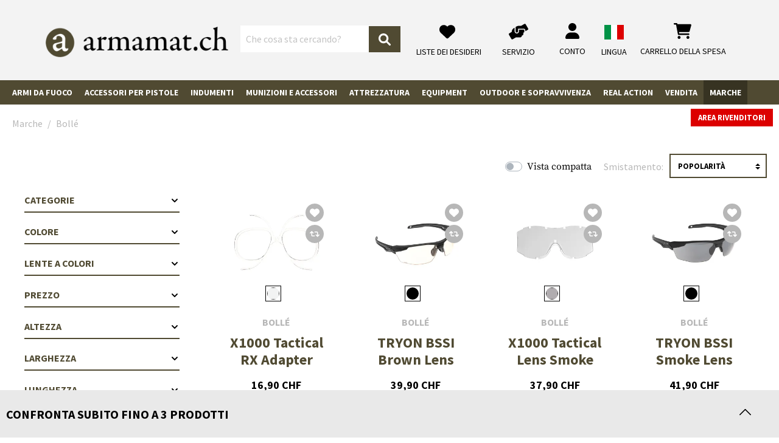

--- FILE ---
content_type: text/html; charset=UTF-8
request_url: https://www.armamat.ch/it-ch/m/bolle/
body_size: 48640
content:
<!DOCTYPE html><html lang="it-IT" itemscope="itemscope" itemtype="https://schema.org/WebPage"><head><meta charset="utf-8"><meta name="viewport" content="width=device-width, initial-scale=1, shrink-to-fit=no"><meta name="author" content=""/><meta name="robots" content="index, follow"/><meta name="revisit-after" content="15 days"/><meta name="keywords" content=""/><meta name="description" content="Gli occhiali Bollé sono indispensabili per gli sport estremi, le applicazioni industriali e le forze armate. Sono caratterizzati da design all&#039;avanguardia che rendono possibili tutti i prodotti, tra cui occhiali a tenuta totale, occhiali da tiro e occhia…"/><meta property="og:url" content="https://www.armamat.ch/it-ch/m/bolle/"/><meta property="og:type" content="website"/><meta property="og:site_name" content="Armamat.ch"/><meta property="og:title" content="Marche - Bollé - acquista ora - Armamat"/><meta property="og:description" content="Gli occhiali Bollé sono indispensabili per gli sport estremi, le applicazioni industriali e le forze armate. Sono caratterizzati da design all&#039;avanguardia che rendono possibili tutti i prodotti, tra cui occhiali a tenuta totale, occhiali da tiro e occhia…"/><meta property="og:image" content="https://res.cloudinary.com/tmh-trading-gmbh/image/private/s--YIBa_fHa--/webshop/media/a5/ae/f0/1691394209/armamat.ch.png?_a=AAFIKBs"/><meta name="twitter:card" content="summary"/><meta name="twitter:site" content="Armamat.ch"/><meta name="twitter:title" content="Marche - Bollé - acquista ora - Armamat"/><meta name="twitter:description" content="Gli occhiali Bollé sono indispensabili per gli sport estremi, le applicazioni industriali e le forze armate. Sono caratterizzati da design all&#039;avanguardia che rendono possibili tutti i prodotti, tra cui occhiali a tenuta totale, occhiali da tiro e occhia…"/><meta name="twitter:image" content="https://res.cloudinary.com/tmh-trading-gmbh/image/private/s--YIBa_fHa--/webshop/media/a5/ae/f0/1691394209/armamat.ch.png?_a=AAFIKBs"/><meta itemprop="copyrightHolder" content="Armamat.ch"/><meta itemprop="copyrightYear" content=""/><meta itemprop="isFamilyFriendly" content="false"/><meta itemprop="image" content="https://res.cloudinary.com/tmh-trading-gmbh/image/private/s--YIBa_fHa--/webshop/media/a5/ae/f0/1691394209/armamat.ch.png?_a=AAFIKBs"/><link rel="alternate" hreflang="it-CH" href="https://www.armamat.ch/it-ch/m/bolle/" /><link rel="alternate" hreflang="x-default" href="https://www.armamat.ch/de-ch/m/bolle/" /><link rel="alternate" hreflang="de-CH" href="https://www.armamat.ch/de-ch/m/bolle/" /><link rel="alternate" hreflang="en-CH" href="https://www.armamat.ch/en-ch/m/bolle/" /><link rel="alternate" hreflang="fr-CH" href="https://www.armamat.ch/fr-ch/m/bolle/" /><link rel="shortcut icon" href="https://res.cloudinary.com/tmh-trading-gmbh/image/private/s--3oBZ_e1e--/webshop/media/b1/4d/10/1646820097/favicon_armamat.ico?_a=AAFIKBs"><link rel="canonical" href="https://www.armamat.ch/it-ch/m/bolle/" /><title itemprop="name">Marche - Bollé - acquista ora - Armamat</title><link rel="stylesheet" href="https://www.armamat.ch/theme/45d6c371f437f4675f2ea4e3ae75f91f/css/all.css?1768896690984360"> <script>window.sentryConfig={environment:'prod',release:'684794636-20260120085843',dsn:'https://11ac40cf37014979b2f617440dd05771@sentry.vonaffenfels.de/20',sampleRate:0,ignoreErrors:["Cannot read properties of null (reading 'setOptions')"],};window.features={"V6_5_0_0":false,"v6.5.0.0":false,"PERFORMANCE_TWEAKS":true,"performance.tweaks":true,"FEATURE_NEXT_1797":false,"feature.next.1797":false,"FEATURE_NEXT_16710":false,"feature.next.16710":false,"FEATURE_NEXT_13810":false,"feature.next.13810":false,"FEATURE_NEXT_13250":false,"feature.next.13250":false,"FEATURE_NEXT_17276":false,"feature.next.17276":false,"FEATURE_NEXT_16151":true,"feature.next.16151":true,"FEATURE_NEXT_16155":false,"feature.next.16155":false,"FEATURE_NEXT_19501":false,"feature.next.19501":false,"FEATURE_NEXT_15053":false,"feature.next.15053":false,"FEATURE_NEXT_18215":false,"feature.next.18215":false,"FEATURE_NEXT_15815":false,"feature.next.15815":false,"FEATURE_NEXT_14699":true,"feature.next.14699":true,"FEATURE_NEXT_15707":false,"feature.next.15707":false,"FEATURE_NEXT_14360":false,"feature.next.14360":false,"FEATURE_NEXT_15172":false,"feature.next.15172":false,"FEATURE_NEXT_14001":false,"feature.next.14001":false,"FEATURE_NEXT_7739":false,"feature.next.7739":false,"FEATURE_NEXT_16200":false,"feature.next.16200":false,"FEATURE_NEXT_13410":true,"feature.next.13410":true,"FEATURE_NEXT_15917":true,"feature.next.15917":true,"FEATURE_NEXT_15957":false,"feature.next.15957":false,"FEATURE_NEXT_13601":false,"feature.next.13601":false,"FEATURE_NEXT_16992":false,"feature.next.16992":false,"FEATURE_NEXT_7530":false,"feature.next.7530":false,"FEATURE_NEXT_16824":false,"feature.next.16824":false,"FEATURE_NEXT_16271":false,"feature.next.16271":false,"FEATURE_NEXT_15381":false,"feature.next.15381":false,"FEATURE_NEXT_17275":false,"feature.next.17275":false,"FEATURE_NEXT_17016":false,"feature.next.17016":false,"FEATURE_NEXT_16236":false,"feature.next.16236":false,"FEATURE_NEXT_16640":false,"feature.next.16640":false,"FEATURE_NEXT_17858":false,"feature.next.17858":false,"FEATURE_NEXT_6758":false,"feature.next.6758":false,"FEATURE_NEXT_19048":false,"feature.next.19048":false,"FEATURE_NEXT_19822":false,"feature.next.19822":false,"FEATURE_NEXT_18129":false,"feature.next.18129":false,"FEATURE_NEXT_19163":false,"feature.next.19163":false,"FEATURE_NEXT_18187":false,"feature.next.18187":false,"FEATURE_NEXT_17978":false,"feature.next.17978":false,"FEATURE_NEXT_11634":false,"feature.next.11634":false,"FEATURE_NEXT_21547":false,"feature.next.21547":false,"FEATURE_NEXT_22900":false,"feature.next.22900":false};window.cloudName='tmh-trading-gmbh';window.swStorefrontUrl='https://www.armamat.ch/it-ch';window.ga4customScript=`!function(){"use strict";function l(e){for(var t=e,r=0,n=document.cookie.split(";");r<n.length;r++){var o=n[r].split("=");if(o[0].trim()===t)return o[1]}}function s(e){return localStorage.getItem(e)}function u(e){return window[e]}function A(e,t){e=document.querySelector(e);return t?null==e?void 0:e.getAttribute(t):null==e?void 0:e.textContent}var e=window,t=document,r="script",n="dataLayer",o="https://armamat.ch/sst",a="",i="qpwowulmf",c="dabzup8=aWQ9R1RNLU1XSERWTlFS&page=1",g="stapeUserId",v="",E="",d=!1;try{var d=!!g&&(m=navigator.userAgent,!!(m=new RegExp("Version/([0-9._]+)(.*Mobile)?.*Safari.*").exec(m)))&&16.4<=parseFloat(m[1]),f="stapeUserId"===g,I=d&&!f?function(e,t,r){void 0===t&&(t="");var n={cookie:l,localStorage:s,jsVariable:u,cssSelector:A},t=Array.isArray(t)?t:[t];if(e&&n[e])for(var o=n[e],a=0,i=t;a<i.length;a++){var c=i[a],c=r?o(c,r):o(c);if(c)return c}else console.warn("invalid uid source",e)}(g,v,E):void 0;d=d&&(!!I||f)}catch(e){console.error(e)}var m=e,g=(m[n]=m[n]||[],m[n].push({"gtm.start":(new Date).getTime(),event:"gtm.js"}),t.getElementsByTagName(r)[0]),v=I?"&bi="+encodeURIComponent(I):"",E=t.createElement(r),f=(d&&(i=8<i.length?i.replace(/([a-z]{8}$)/,"kp$1"):"kp"+i),!d&&a?a:o);E.async=!0,E.src=f+"/"+i+".js?"+c+v,null!=(e=g.parentNode)&&e.insertBefore(E,g)}();`;window.useDefaultCookieConsent=true;window.activeNavigationId='ce4c0b9d18844f85a2bcc0bc43671c77';window.router={'frontend.cart.offcanvas':'/it-ch/checkout/offcanvas','frontend.cookie.offcanvas':'/it-ch/cookie/offcanvas','frontend.checkout.finish.page':'/it-ch/cf/finish/','frontend.checkout.info':'/it-ch/widgets/checkout/info','frontend.menu.offcanvas':'/it-ch/widgets/menu/offcanvas','frontend.cms.page':'/it-ch/widgets/cms','frontend.cms.navigation.page':'/it-ch/widgets/cms/navigation','frontend.account.addressbook':'/it-ch/widgets/account/address-book','frontend.csrf.generateToken':'/it-ch/csrf/generate','frontend.country.country-data':'/it-ch/country/country-state-data','frontend.store-api.proxy':'/it-ch/_proxy/store-api',};window.storeApiProxyToken='68afc71a2343211f482a9ac3fea5fb21.P3Kbg1P2V8VKBiEo7BcWrGRQhOMeQrFQqsgBT_4OIDY.XhbqsRWUNKwEVlBr3GVwx0kh_qYnFNcg2515P7ZEdWllCt7QML0DjDg-Ug';window.salesChannelId='bbb04e92476c46fda567b7deecc03dd7';window.breakpoints={"xs":0,"sm":576,"md":768,"lg":992,"xl":1200};window.csrf={'enabled':'1','mode':'twig'};</script> <link rel="preload" as="image" imagesrcset="https://res.cloudinary.com/tmh-trading-gmbh/private_images/s--l8cTzf1i--/c_fit,h_200,w_450/f_auto/q_auto/webshop/media/00/e4/39/1726228746/103675613_1/boll%C3%A9_x1000_tactical_rx_adapter?_a=AAFIKBs 1x, https://res.cloudinary.com/tmh-trading-gmbh/private_images/s--UEaK1gqt--/c_fit,h_200,w_450/dpr_2/f_auto/q_auto/webshop/media/00/e4/39/1726228746/103675613_1/boll%C3%A9_x1000_tactical_rx_adapter?_a=AAFIKBs 2x" media="(min-width: 1200px)"/><link rel="preload" as="image" imagesrcset="https://res.cloudinary.com/tmh-trading-gmbh/private_images/s--FrX-KEc1--/c_fit,h_500,w_500/f_auto/q_auto/webshop/media/00/e4/39/1726228746/103675613_1/boll%C3%A9_x1000_tactical_rx_adapter?_a=AAFIKBs 1x, https://res.cloudinary.com/tmh-trading-gmbh/private_images/s--QmR2hSwg--/c_fit,h_500,w_500/dpr_2/f_auto/q_auto/webshop/media/00/e4/39/1726228746/103675613_1/boll%C3%A9_x1000_tactical_rx_adapter?_a=AAFIKBs 2x" media="(min-width: 992px) and (max-width: 1199.9px)"/><link rel="preload" as="image" imagesrcset="https://res.cloudinary.com/tmh-trading-gmbh/private_images/s--dFVgm2pm--/c_fit,h_400,w_400/f_auto/q_auto/webshop/media/00/e4/39/1726228746/103675613_1/boll%C3%A9_x1000_tactical_rx_adapter?_a=AAFIKBs 1x, https://res.cloudinary.com/tmh-trading-gmbh/private_images/s--aBFSMfWM--/c_fit,h_400,w_400/dpr_2/f_auto/q_auto/webshop/media/00/e4/39/1726228746/103675613_1/boll%C3%A9_x1000_tactical_rx_adapter?_a=AAFIKBs 2x" media="(min-width: 768px) and (max-width: 991.9px)"/><link rel="preload" as="image" imagesrcset="https://res.cloudinary.com/tmh-trading-gmbh/private_images/s--5QnHCbk9--/c_fit,h_300,w_300/f_auto/q_auto/webshop/media/00/e4/39/1726228746/103675613_1/boll%C3%A9_x1000_tactical_rx_adapter?_a=AAFIKBs 1x, https://res.cloudinary.com/tmh-trading-gmbh/private_images/s--njkKaHTw--/c_fit,h_300,w_300/dpr_2/f_auto/q_auto/webshop/media/00/e4/39/1726228746/103675613_1/boll%C3%A9_x1000_tactical_rx_adapter?_a=AAFIKBs 2x" media="(min-width: 576px) and (max-width: 767.9px)"/><link rel="preload" as="image" imagesrcset="https://res.cloudinary.com/tmh-trading-gmbh/private_images/s--oa8c_rYm--/c_fit,h_200,w_200/f_auto/q_auto/webshop/media/00/e4/39/1726228746/103675613_1/boll%C3%A9_x1000_tactical_rx_adapter?_a=AAFIKBs 1x, https://res.cloudinary.com/tmh-trading-gmbh/private_images/s--NWfmBSqk--/c_fit,h_200,w_200/dpr_2/f_auto/q_auto/webshop/media/00/e4/39/1726228746/103675613_1/boll%C3%A9_x1000_tactical_rx_adapter?_a=AAFIKBs 2x" media="(min-width: 0px) and (max-width: 575.9px)"/><script > window.ga4CustomUrl =''; </script><script > window.googleAnalyticsEnabled = false; window.googleAdsEnabled = false; window.ga4Enabled = false; window.googleTagEnabled = false; window.metaAdsEnabled = false; window.microsoftAdsEnabled = false; window.pinterestAdsEnabled = false; window.tiktokAdsEnabled = false; window.ga4CookieConfig ='standardCookies'; window.generateLeadValue ='1'; window.ga4Currency ='EUR'; </script><script > window.ga4TagId ='GTM-MWHDVNQR'; window.dataLayer = window.dataLayer || []; window.googleTagEnabled = true; window.ga4Enabled = true; window.ga4controllerName ='navigation'; window.ga4controllerAction ='index'; window.ga4activeNavigationId ='ce4c0b9d18844f85a2bcc0bc43671c77'; window.ga4activeNavigationName =''; window.ga4affiliation ='Armamat.ch'; window.ga4salesChannelName ='Armamat.ch'; window.ga4salesChannelId ='bbb04e92476c46fda567b7deecc03dd7'; if (localStorage.getItem("ga4UserId")) window.ga4UserId = localStorage.getItem("ga4UserId"); if (localStorage.getItem("ga4CustomerLifetimeValue")) window.ga4CustomerLifetimeValue = localStorage.getItem("ga4CustomerLifetimeValue"); if (localStorage.getItem("ga4CustomerOrderCount")) window.ga4CustomerOrderCount = localStorage.getItem("ga4CustomerOrderCount"); window.ga4upCoupon = false; window.ga4gpCoupon = false; window.customTagManager = true; window.ga4AdvancedConsentMode = false; window.ga4ActiveConsentMode = true; window.metaAdsEnabled = true; window.microsoftAdsEnabled = true; window.pinterestAdsEnabled = true; window.tiktokAdsEnabled = true; </script><script > window.googleAnalyticsEnabled = true; </script><script > window.ga4Guest = false; </script><script > window.ga4UserLoggedIn = false; if (localStorage.getItem("loginSent")) localStorage.removeItem("loginSent"); if (localStorage.getItem("signUpSent")) localStorage.removeItem("signUpSent"); </script><script > window.ga4Product = {}; </script><script > window.ga4Product['83d4146d5e4c4bfe8354ae63fa93ae6a'] = { item_id: '10367561300', item_name: 'X1000 Tactical RX Adapter', item_variant: 'Colore Libero - Dimensione NoSize ', item_brand: 'Bollé', currency: 'EUR', price: '16.9', extra: { minPurchase: '1', shopware_id: '83d4146d5e4c4bfe8354ae63fa93ae6a', realPrice: '16.9', item_startPrice: '16.9', item_hasGraduatedPrice: '1', taxRate: '8.1', cheapest: '16.9', parentId: '7e6be2ae76ef4e64a0863cc2b4d73404' } }; window.ga4Product['83d4146d5e4c4bfe8354ae63fa93ae6a']['item_list_id'] ='ce4c0b9d18844f85a2bcc0bc43671c77'; window.ga4Product['83d4146d5e4c4bfe8354ae63fa93ae6a']['item_list_name'] =''; window.ga4Product['83d4146d5e4c4bfe8354ae63fa93ae6a']['item_category'] ='Airsoft'; window.ga4Product['83d4146d5e4c4bfe8354ae63fa93ae6a']['item_category2'] ='Attrezzatura'; window.ga4Product['83d4146d5e4c4bfe8354ae63fa93ae6a']['item_category3'] ='Dispositivi di protezione e sicurezza'; window.ga4Product['83d4146d5e4c4bfe8354ae63fa93ae6a']['item_category4'] ='Occhiali da vista '; window.ga4Product['83d4146d5e4c4bfe8354ae63fa93ae6a']['item_category5'] ='Inserti RX'; </script><script > window.ga4Product['9fef42b7ded84d4186171d28bf78fe6d'] = { item_id: '11750306000', item_name: 'TRYON BSSI Brown Lens', item_variant: 'Colore Nero - Dimensione NoSize ', item_brand: 'Bollé', currency: 'EUR', price: '39.9', extra: { minPurchase: '1', shopware_id: '9fef42b7ded84d4186171d28bf78fe6d', realPrice: '39.9', item_startPrice: '39.9', item_hasGraduatedPrice: '1', taxRate: '8.1', cheapest: '39.9', parentId: 'fe7d921173214d5fa7abf16cd5609221' } }; window.ga4Product['9fef42b7ded84d4186171d28bf78fe6d']['item_list_id'] ='ce4c0b9d18844f85a2bcc0bc43671c77'; window.ga4Product['9fef42b7ded84d4186171d28bf78fe6d']['item_list_name'] =''; window.ga4Product['9fef42b7ded84d4186171d28bf78fe6d']['item_category'] ='Armamat'; window.ga4Product['9fef42b7ded84d4186171d28bf78fe6d']['item_category2'] ='Equipment'; window.ga4Product['9fef42b7ded84d4186171d28bf78fe6d']['item_category3'] ='Attrezzatura di protezione'; window.ga4Product['9fef42b7ded84d4186171d28bf78fe6d']['item_category4'] ='Glassi'; window.ga4Product['9fef42b7ded84d4186171d28bf78fe6d']['item_category5'] ='Glasses'; </script><script > window.ga4Product['ce047582663849739ed58ea94e4f5a3a'] = { item_id: '10367461100', item_name: 'X1000 Tactical Lens Smoke', item_variant: 'Colore Fumo - Dimensione NoSize ', item_brand: 'Bollé', currency: 'EUR', price: '37.9', extra: { minPurchase: '1', shopware_id: 'ce047582663849739ed58ea94e4f5a3a', realPrice: '37.9', item_startPrice: '37.9', item_hasGraduatedPrice: '1', taxRate: '8.1', cheapest: '37.9', parentId: '66a524f93f584bbd9f6ff2fbe449fa9c' } }; window.ga4Product['ce047582663849739ed58ea94e4f5a3a']['item_list_id'] ='ce4c0b9d18844f85a2bcc0bc43671c77'; window.ga4Product['ce047582663849739ed58ea94e4f5a3a']['item_list_name'] =''; window.ga4Product['ce047582663849739ed58ea94e4f5a3a']['item_category'] ='Armamat'; window.ga4Product['ce047582663849739ed58ea94e4f5a3a']['item_category2'] ='Equipment'; window.ga4Product['ce047582663849739ed58ea94e4f5a3a']['item_category3'] ='Attrezzatura di protezione'; window.ga4Product['ce047582663849739ed58ea94e4f5a3a']['item_category4'] ='Glassi'; window.ga4Product['ce047582663849739ed58ea94e4f5a3a']['item_category5'] ='Interchangeable Lenses'; </script><script > window.ga4Product['d235069928f149c28fc59fb3f1d173e9'] = { item_id: '11750206000', item_name: 'TRYON BSSI Smoke Lens', item_variant: 'Colore Nero - Dimensione NoSize ', item_brand: 'Bollé', currency: 'EUR', price: '41.9', extra: { minPurchase: '1', shopware_id: 'd235069928f149c28fc59fb3f1d173e9', realPrice: '41.9', item_startPrice: '41.9', item_hasGraduatedPrice: '1', taxRate: '8.1', cheapest: '41.9', parentId: 'b048e6505fd947e6a93f45f78045e29c' } }; window.ga4Product['d235069928f149c28fc59fb3f1d173e9']['item_list_id'] ='ce4c0b9d18844f85a2bcc0bc43671c77'; window.ga4Product['d235069928f149c28fc59fb3f1d173e9']['item_list_name'] =''; window.ga4Product['d235069928f149c28fc59fb3f1d173e9']['item_category'] ='Armamat'; window.ga4Product['d235069928f149c28fc59fb3f1d173e9']['item_category2'] ='Equipment'; window.ga4Product['d235069928f149c28fc59fb3f1d173e9']['item_category3'] ='Attrezzatura di protezione'; window.ga4Product['d235069928f149c28fc59fb3f1d173e9']['item_category4'] ='Glassi'; window.ga4Product['d235069928f149c28fc59fb3f1d173e9']['item_category5'] ='Glasses'; </script><script > window.ga4Product['4f4b443afd7647f4b055a9f3b19ba975'] = { item_id: '12153600000', item_name: 'B200 Anti Fog Kit', item_variant: 'Colore NoColor - Dimensione NoSize ', item_brand: 'Bollé', currency: 'EUR', price: '14.9', extra: { minPurchase: '1', shopware_id: '4f4b443afd7647f4b055a9f3b19ba975', realPrice: '14.9', item_startPrice: '14.9', item_hasGraduatedPrice: '1', taxRate: '8.1', cheapest: '14.9', parentId: '86beb635e0074d749da253dd99c11240' } }; window.ga4Product['4f4b443afd7647f4b055a9f3b19ba975']['item_list_id'] ='ce4c0b9d18844f85a2bcc0bc43671c77'; window.ga4Product['4f4b443afd7647f4b055a9f3b19ba975']['item_list_name'] =''; window.ga4Product['4f4b443afd7647f4b055a9f3b19ba975']['item_category'] ='Armamat'; window.ga4Product['4f4b443afd7647f4b055a9f3b19ba975']['item_category2'] ='Equipment'; window.ga4Product['4f4b443afd7647f4b055a9f3b19ba975']['item_category3'] ='Attrezzatura di protezione'; window.ga4Product['4f4b443afd7647f4b055a9f3b19ba975']['item_category4'] ='Glassi'; window.ga4Product['4f4b443afd7647f4b055a9f3b19ba975']['item_category5'] ='Anti-Fog and Cleaning'; </script><script > window.ga4Product['ca792e0f44be4783b6cc94d4f271cd36'] = { item_id: '11751306000', item_name: 'SWAT Smoke Lens', item_variant: 'Colore Nero - Dimensione NoSize ', item_brand: 'Bollé', currency: 'EUR', price: '68.9', extra: { minPurchase: '1', shopware_id: 'ca792e0f44be4783b6cc94d4f271cd36', realPrice: '68.9', item_startPrice: '68.9', item_hasGraduatedPrice: '1', taxRate: '8.1', cheapest: '68.9', parentId: '03330c510c9b4c4c97721915ecc9e2e6' } }; window.ga4Product['ca792e0f44be4783b6cc94d4f271cd36']['item_list_id'] ='ce4c0b9d18844f85a2bcc0bc43671c77'; window.ga4Product['ca792e0f44be4783b6cc94d4f271cd36']['item_list_name'] =''; window.ga4Product['ca792e0f44be4783b6cc94d4f271cd36']['item_category'] ='Armamat'; window.ga4Product['ca792e0f44be4783b6cc94d4f271cd36']['item_category2'] ='Equipment'; window.ga4Product['ca792e0f44be4783b6cc94d4f271cd36']['item_category3'] ='Attrezzatura di protezione'; window.ga4Product['ca792e0f44be4783b6cc94d4f271cd36']['item_category4'] ='Glassi'; window.ga4Product['ca792e0f44be4783b6cc94d4f271cd36']['item_category5'] ='Glasses'; </script><script > window.ga4Product['6cfa2fc0e5564e9995b9eb2d6b6bdc32'] = { item_id: '12153700000', item_name: 'B250 Anti Fog Kit', item_variant: 'Colore NoColor - Dimensione NoSize ', item_brand: 'Bollé', currency: 'EUR', price: '24.9', extra: { minPurchase: '1', shopware_id: '6cfa2fc0e5564e9995b9eb2d6b6bdc32', realPrice: '24.9', item_startPrice: '24.9', item_hasGraduatedPrice: '1', taxRate: '8.1', cheapest: '24.9', parentId: '2139e66f3717494a91e3af08597ffc9d' } }; window.ga4Product['6cfa2fc0e5564e9995b9eb2d6b6bdc32']['item_list_id'] ='ce4c0b9d18844f85a2bcc0bc43671c77'; window.ga4Product['6cfa2fc0e5564e9995b9eb2d6b6bdc32']['item_list_name'] =''; window.ga4Product['6cfa2fc0e5564e9995b9eb2d6b6bdc32']['item_category'] ='Armamat'; window.ga4Product['6cfa2fc0e5564e9995b9eb2d6b6bdc32']['item_category2'] ='Equipment'; window.ga4Product['6cfa2fc0e5564e9995b9eb2d6b6bdc32']['item_category3'] ='Attrezzatura di protezione'; window.ga4Product['6cfa2fc0e5564e9995b9eb2d6b6bdc32']['item_category4'] ='Glassi'; window.ga4Product['6cfa2fc0e5564e9995b9eb2d6b6bdc32']['item_category5'] ='Anti-Fog and Cleaning'; </script><script > window.ga4Product['bd54f1c9f79c4af7aabf15980f529312'] = { item_id: '10328906000', item_name: 'Tactical Combat Kit', item_variant: 'Colore Nero - Dimensione NoSize ', item_brand: 'Bollé', currency: 'EUR', price: '102.9', extra: { minPurchase: '1', shopware_id: 'bd54f1c9f79c4af7aabf15980f529312', realPrice: '102.9', item_startPrice: '102.9', item_hasGraduatedPrice: '1', taxRate: '8.1', cheapest: '102.9', parentId: 'b62c1ae18fb646329348a14e4c00b6cc' } }; window.ga4Product['bd54f1c9f79c4af7aabf15980f529312']['item_list_id'] ='ce4c0b9d18844f85a2bcc0bc43671c77'; window.ga4Product['bd54f1c9f79c4af7aabf15980f529312']['item_list_name'] =''; window.ga4Product['bd54f1c9f79c4af7aabf15980f529312']['item_category'] ='Armamat'; window.ga4Product['bd54f1c9f79c4af7aabf15980f529312']['item_category2'] ='Equipment'; window.ga4Product['bd54f1c9f79c4af7aabf15980f529312']['item_category3'] ='Attrezzatura di protezione'; window.ga4Product['bd54f1c9f79c4af7aabf15980f529312']['item_category4'] ='Glassi'; window.ga4Product['bd54f1c9f79c4af7aabf15980f529312']['item_category5'] ='Glasses'; </script><script src="https://www.armamat.ch/theme/45d6c371f437f4675f2ea4e3ae75f91f/js/all.js?17688966901338694" defer></script><script src="https://www.armamat.ch/theme/45d6c371f437f4675f2ea4e3ae75f91f/js/vendor.js?1768896690548835" defer></script></head><body class="is-ctl-navigation is-act-index is-instance-ch"><header class="header-main fixed-top" data-small-sticky-header="true"><div class="container-fluid header-container" data-form-scroll-header="true"><div class="row align-items-center header-row"><div class="col-auto desktop-nav-toggle-col"> <button class="btn nav-main-toggle-btn header-actions-btn" type="button" aria-label="Menu"> <span class="icon icon-bars"><svg xmlns="http://www.w3.org/2000/svg" viewBox="0 0 448 512"><path d="M0 88C0 74.75 10.75 64 24 64H424C437.3 64 448 74.75 448 88C448 101.3 437.3 112 424 112H24C10.75 112 0 101.3 0 88zM0 248C0 234.7 10.75 224 24 224H424C437.3 224 448 234.7 448 248C448 261.3 437.3 272 424 272H24C10.75 272 0 261.3 0 248zM424 432H24C10.75 432 0 421.3 0 408C0 394.7 10.75 384 24 384H424C437.3 384 448 394.7 448 408C448 421.3 437.3 432 424 432z"/></svg></span> <span class="menu-label">Menu</span> </button> </div><div class="col-12 col-lg-auto header-logo-col"><div class="header-logo-main"><a class="header-logo-main-link" href="https://www.armamat.ch/it-ch/" title="Vai alla pagina iniziale"><picture title="Armamat.ch" alt="Armamat.ch Logo" data-thumbnail-sizes="{&quot;xl&quot;:{&quot;width&quot;:360,&quot;height&quot;:76,&quot;mode&quot;:&quot;fit&quot;},&quot;lg&quot;:{&quot;width&quot;:300,&quot;height&quot;:62,&quot;mode&quot;:&quot;fit&quot;},&quot;md&quot;:{&quot;width&quot;:300,&quot;height&quot;:62,&quot;mode&quot;:&quot;fit&quot;},&quot;sm&quot;:{&quot;width&quot;:300,&quot;height&quot;:62,&quot;mode&quot;:&quot;fit&quot;},&quot;xs&quot;:{&quot;width&quot;:300,&quot;height&quot;:62,&quot;mode&quot;:&quot;fit&quot;}}"><source srcset="https://res.cloudinary.com/tmh-trading-gmbh/image/private/s--GrfDbI5g--/c_fit,h_76,w_360/f_auto/q_auto/webshop/media/a5/ae/f0/1691394209/armamat.ch?_a=AAFIKBs 1x, https://res.cloudinary.com/tmh-trading-gmbh/image/private/s--bUPUin9p--/c_fit,h_76,w_360/dpr_2/f_auto/q_auto/webshop/media/a5/ae/f0/1691394209/armamat.ch?_a=AAFIKBs 2x" media="(min-width: 1200px)"><source srcset="https://res.cloudinary.com/tmh-trading-gmbh/image/private/s--i8v3Ikdn--/c_fit,h_62,w_300/f_auto/q_auto/webshop/media/a5/ae/f0/1691394209/armamat.ch?_a=AAFIKBs 1x, https://res.cloudinary.com/tmh-trading-gmbh/image/private/s--BUamw--o--/c_fit,h_62,w_300/dpr_2/f_auto/q_auto/webshop/media/a5/ae/f0/1691394209/armamat.ch?_a=AAFIKBs 2x" media="(min-width: 992px)"><source srcset="https://res.cloudinary.com/tmh-trading-gmbh/image/private/s--i8v3Ikdn--/c_fit,h_62,w_300/f_auto/q_auto/webshop/media/a5/ae/f0/1691394209/armamat.ch?_a=AAFIKBs 1x, https://res.cloudinary.com/tmh-trading-gmbh/image/private/s--BUamw--o--/c_fit,h_62,w_300/dpr_2/f_auto/q_auto/webshop/media/a5/ae/f0/1691394209/armamat.ch?_a=AAFIKBs 2x" media="(min-width: 768px)"><source srcset="https://res.cloudinary.com/tmh-trading-gmbh/image/private/s--i8v3Ikdn--/c_fit,h_62,w_300/f_auto/q_auto/webshop/media/a5/ae/f0/1691394209/armamat.ch?_a=AAFIKBs 1x, https://res.cloudinary.com/tmh-trading-gmbh/image/private/s--BUamw--o--/c_fit,h_62,w_300/dpr_2/f_auto/q_auto/webshop/media/a5/ae/f0/1691394209/armamat.ch?_a=AAFIKBs 2x" media="(min-width: 576px)"><source srcset="https://res.cloudinary.com/tmh-trading-gmbh/image/private/s--i8v3Ikdn--/c_fit,h_62,w_300/f_auto/q_auto/webshop/media/a5/ae/f0/1691394209/armamat.ch?_a=AAFIKBs 1x, https://res.cloudinary.com/tmh-trading-gmbh/image/private/s--BUamw--o--/c_fit,h_62,w_300/dpr_2/f_auto/q_auto/webshop/media/a5/ae/f0/1691394209/armamat.ch?_a=AAFIKBs 2x" media="(min-width: 0px)"><img src="https://res.cloudinary.com/tmh-trading-gmbh/image/private/s--GrfDbI5g--/c_fit,h_76,w_360/f_auto/q_auto/webshop/media/a5/ae/f0/1691394209/armamat.ch?_a=AAFIKBs" class="header-logo-picture"title="Armamat.ch"alt="Armamat.ch Logo" width="360" height="76"></picture></a></div></div><div class="col-12 order-2 col-xl order-xl-1 header-search-col"><div class="row"><div class="col"><div class="collapse" id="searchCollapse"><div class="header-search"><form action="/it-ch/search" method="get" data-search-form="true" data-search-widget-options='{&quot;searchWidgetMinChars&quot;:2}' data-url="/it-ch/suggest?search=" class="header-search-form"><div class="input-group"><input type="search" name="search" class="form-control header-search-input" autocomplete="off" autocapitalize="off" placeholder="Che cosa sta cercando?" aria-label="Che cosa sta cercando?" value=""><div class="input-group-append"> <button type="submit" class="btn header-search-btn" aria-label="Ricerca"> <span class="header-search-icon"> <span class="icon icon-magnifying-glass"><svg xmlns="http://www.w3.org/2000/svg" viewBox="0 0 512 512"><path d="M500.3 443.7l-119.7-119.7c27.22-40.41 40.65-90.9 33.46-144.7C401.8 87.79 326.8 13.32 235.2 1.723C99.01-15.51-15.51 99.01 1.724 235.2c11.6 91.64 86.08 166.7 177.6 178.9c53.8 7.189 104.3-6.236 144.7-33.46l119.7 119.7c15.62 15.62 40.95 15.62 56.57 0C515.9 484.7 515.9 459.3 500.3 443.7zM79.1 208c0-70.58 57.42-128 128-128s128 57.42 128 128c0 70.58-57.42 128-128 128S79.1 278.6 79.1 208z"/></svg></span> </span> </button> </div></div></form></div></div></div></div></div><div class="col-12 order-1 col-lg-auto order-xl-2 ml-auto header-actions-col"><div class="row no-gutters"><div class="col d-lg-none"><div class="menu-button"> <button class="btn nav-main-toggle-btn header-actions-btn" type="button" data-offcanvas-menu="true" aria-label="Menu"> <span class="icon icon-stack"><svg xmlns="http://www.w3.org/2000/svg" xmlns:xlink="http://www.w3.org/1999/xlink" width="24" height="24" viewBox="0 0 24 24"><defs><path d="M3 13c-.5523 0-1-.4477-1-1s.4477-1 1-1h18c.5523 0 1 .4477 1 1s-.4477 1-1 1H3zm0-7c-.5523 0-1-.4477-1-1s.4477-1 1-1h18c.5523 0 1 .4477 1 1s-.4477 1-1 1H3zm0 14c-.5523 0-1-.4477-1-1s.4477-1 1-1h18c.5523 0 1 .4477 1 1s-.4477 1-1 1H3z" id="icons-default-stack" /></defs><use xlink:href="#icons-default-stack" fill="#758CA3" fill-rule="evenodd" /></svg></span> <span class="menu-label"> Menu </span> </button> </div></div><div class="col-auto d-xl-none search-toggle-col"><div class="search-toggle"> <button class="btn header-actions-btn search-toggle-btn js-search-toggle-btn collapsed" type="button" data-toggle="collapse" data-target="#searchCollapse" aria-expanded="false" aria-controls="searchCollapse" aria-label="Ricerca"> <span class="icon icon-magnifying-glass"><svg xmlns="http://www.w3.org/2000/svg" viewBox="0 0 512 512"><path d="M500.3 443.7l-119.7-119.7c27.22-40.41 40.65-90.9 33.46-144.7C401.8 87.79 326.8 13.32 235.2 1.723C99.01-15.51-15.51 99.01 1.724 235.2c11.6 91.64 86.08 166.7 177.6 178.9c53.8 7.189 104.3-6.236 144.7-33.46l119.7 119.7c15.62 15.62 40.95 15.62 56.57 0C515.9 484.7 515.9 459.3 500.3 443.7zM79.1 208c0-70.58 57.42-128 128-128s128 57.42 128 128c0 70.58-57.42 128-128 128S79.1 278.6 79.1 208z"/></svg></span> <span class="menu-label"> Ricerca </span> </button> </div></div><div class="col-auto d-none d-lg-block"><a class="btn service-menu d-block text-center" href="/it-ch/wishlist/index"> <span class="icon icon-heart"><svg xmlns="http://www.w3.org/2000/svg" viewBox="0 0 512 512"><path d="M0 190.9V185.1C0 115.2 50.52 55.58 119.4 44.1C164.1 36.51 211.4 51.37 244 84.02L256 96L267.1 84.02C300.6 51.37 347 36.51 392.6 44.1C461.5 55.58 512 115.2 512 185.1V190.9C512 232.4 494.8 272.1 464.4 300.4L283.7 469.1C276.2 476.1 266.3 480 256 480C245.7 480 235.8 476.1 228.3 469.1L47.59 300.4C17.23 272.1 .0003 232.4 .0003 190.9L0 190.9z"/></svg></span> <span class="menu-label"> Liste dei desideri </span> </a></div><div class="col-auto"><div class="service-menu"><a class="btn d-block text-center" href="https://www.armamat.ch/it-ch/i/service/"> <span class="icon icon-handshake-angle"><svg xmlns="http://www.w3.org/2000/svg" viewBox="0 0 640 512"><path d="M488 191.1h-152l.0001 51.86c.0001 37.66-27.08 72-64.55 75.77c-43.09 4.333-79.45-29.42-79.45-71.63V126.4l-24.51 14.73C123.2 167.8 96.04 215.7 96.04 267.5L16.04 313.8c-15.25 8.751-20.63 28.38-11.75 43.63l80 138.6c8.875 15.25 28.5 20.5 43.75 11.75l103.4-59.75h136.6c35.25 0 64-28.75 64-64c26.51 0 48-21.49 48-48V288h8c13.25 0 24-10.75 24-24l.0001-48C512 202.7 501.3 191.1 488 191.1zM635.7 154.5l-79.95-138.6c-8.875-15.25-28.5-20.5-43.75-11.75l-103.4 59.75h-62.57c-37.85 0-74.93 10.61-107.1 30.63C229.7 100.4 224 110.6 224 121.6l-.0004 126.4c0 22.13 17.88 40 40 40c22.13 0 40-17.88 40-40V159.1h184c30.93 0 56 25.07 56 56v28.5l80-46.25C639.3 189.4 644.5 169.8 635.7 154.5z"/></svg></span> <span class="menu-label"> Servizio </span> </a></div></div><div class="col-auto"><div class="account-menu"><div class="dropdown"> <button class="btn account-menu-btn header-actions-btn" type="button" id="accountWidget" data-offcanvas-account-menu="true" data-toggle="dropdown" aria-haspopup="true" aria-expanded="false" aria-label="Il mio account" title="Il mio account"> <span class="icon icon-user"><svg xmlns="http://www.w3.org/2000/svg" viewBox="0 0 448 512"><path d="M224 256c70.7 0 128-57.31 128-128s-57.3-128-128-128C153.3 0 96 57.31 96 128S153.3 256 224 256zM274.7 304H173.3C77.61 304 0 381.6 0 477.3c0 19.14 15.52 34.67 34.66 34.67h378.7C432.5 512 448 496.5 448 477.3C448 381.6 370.4 304 274.7 304z"/></svg></span> <span class="menu-label"> Conto </span> </button> <div class="dropdown-menu dropdown-menu-right account-menu-dropdown js-account-menu-dropdown" aria-labelledby="accountWidget"> <button class="d-md-none btn offcanvas-close js-offcanvas-close sticky-top"> <span class="icon icon-x icon-sm"><svg xmlns="http://www.w3.org/2000/svg" xmlns:xlink="http://www.w3.org/1999/xlink" width="24" height="24" viewBox="0 0 24 24"><defs><path d="m10.5858 12-7.293-7.2929c-.3904-.3905-.3904-1.0237 0-1.4142.3906-.3905 1.0238-.3905 1.4143 0L12 10.5858l7.2929-7.293c.3905-.3904 1.0237-.3904 1.4142 0 .3905.3906.3905 1.0238 0 1.4143L13.4142 12l7.293 7.2929c.3904.3905.3904 1.0237 0 1.4142-.3906.3905-1.0238.3905-1.4143 0L12 13.4142l-7.2929 7.293c-.3905.3904-1.0237.3904-1.4142 0-.3905-.3906-.3905-1.0238 0-1.4143L10.5858 12z" id="icons-default-x" /></defs><use xlink:href="#icons-default-x" fill="#758CA3" fill-rule="evenodd" /></svg></span> Chiudere il menu </button> <div class="offcanvas-content-container"><div class="account-menu"><div class="dropdown-header account-menu-header"> Accesso </div><form class="login-form" action="/it-ch/account/login" method="post" data-form-csrf-handler="true" data-form-validation="true"><input type="hidden" name="_csrf_token" value="1717907.xs7YXNwV0H9uXYO4z6V0Z3wNpSGEVczGFvWRM43UHss.66uVFbUgvggZb8qLg_whXxhG7WW2bIT_Y4bSAciDJqKRv49xtlahUjgz5A"><input name="redirectTo" type="hidden" value="frontend.account.home.page"/><input name="redirectParameters[navigationId]" type="hidden" value="ce4c0b9d18844f85a2bcc0bc43671c77"><div class="account-menu-login"><div class="row mb-2"><div class="col-12 col-sm-10 col-md-8 no-gutters"><input type="email" class="form-control" name="username" placeholder="Indirizzo e-mail" required></div></div><div class="row no-gutters mb-2"><div class="col-12 col-sm-10 col-md-8"><input type="password" name="password" class="form-control" placeholder="Password"></div><div class="col-12 col-md-4 mt-2 mt-md-0"> <button type="submit" title="Accedi" class="btn btn-primary account-menu-login-button"> Accesso </button> </div></div><p> Avete dimenticato la password? <a href="https://www.armamat.ch/it-ch/account/recover">Clicca qui</a> per resettare. </p></div><div class="row"><div class="col-12 col-md-6"><div class="account-menu-customer"><div class="dropdown-header account-menu-header"> Nuovo cliente? </div></div><p> Non avete ancora un account? Allora registratevi ora. </p><a class="btn btn-primary account-menu-register-button" href="/it-ch/account/login"> Registro </a></div><div class="col-12 col-md-6"><div class="account-menu-dealer"><div class="dropdown-header account-menu-header"> Conto del concessionario </div><p> Se desiderate diventare rivenditori, fate clic sul pulsante sottostante per ottenere tutte le informazioni necessarie. </p><a class="btn btn-dealer account-menu-register-button" href="https://www.armamat.ch/it-ch/d/area-rivenditori/"> Diventare rivenditore </a></div></div></div></form></div></div></div></div></div></div><div class="col-auto"><div class="language-menu position-relative"><div class="col-auto" data-language-widget="true"><div class="languages-menu dropdown"> <button class="btn header-actions-btn dropdown-toggle" type="button" id="languagesDropdown-top-bar" aria-haspopup="true" aria-expanded="false"> <span class="top-bar-nav-text"> it </span> <div title="Italian" class="top-bar-list-icon position-relative language-flag language-it"></div> <span class="menu-label"> Lingua </span> </button> <div class="top-bar-list dropdown-menu dropdown-menu-right language-dropdown-menu" aria-labelledby="languagesDropdown-top-bar"><form method="post" action="/it-ch/checkout/language" class="language-form" data-form-auto-submit="true"><input name="redirectTo" type="hidden" value="frontend.navigation.page"/><input name="redirectParameters[navigationId]" type="hidden" value="ce4c0b9d18844f85a2bcc0bc43671c77"><input type="hidden" name="_csrf_token" value="e2a2ee3c.ZyNwnZ4oFiTpM3fBDlQiOv3d0bQsA-7DzLwv7V7njTg.SlYT1uhadBamdkGXZDhWTb-7h_dNWduwr-ZmphXU31kJbhio0GRve7p3AA"><div class="row"><div class="col-12"><div class="language-menu-language"><div class="dropdown-header language-menu-header"> Selezionare la lingua </div></div></div><div class="row"><div class="top-bar-list-item dropdown-item" title=""> <label class="top-bar-list-label" for="top-bar-2fbb5fe2e29a4d70aa5854ce7ce3e20b"><input id="top-bar-2fbb5fe2e29a4d70aa5854ce7ce3e20b" class="top-bar-list-radio" value="2fbb5fe2e29a4d70aa5854ce7ce3e20b" name="languageId" type="radio"><div class="top-bar-list-icon language-flag language-de" title="German"></div> DE </label></div><div class="top-bar-list-item dropdown-item" title=""> <label class="top-bar-list-label" for="top-bar-e0a910e12d9e4172841d92aed3621e5d"><input id="top-bar-e0a910e12d9e4172841d92aed3621e5d" class="top-bar-list-radio" value="e0a910e12d9e4172841d92aed3621e5d" name="languageId" type="radio"><div class="top-bar-list-icon language-flag language-en" title="English"></div> EN </label></div><div class="top-bar-list-item dropdown-item" title=""> <label class="top-bar-list-label" for="top-bar-e46747227c6044b1b63e1613ad8b40a0"><input id="top-bar-e46747227c6044b1b63e1613ad8b40a0" class="top-bar-list-radio" value="e46747227c6044b1b63e1613ad8b40a0" name="languageId" type="radio"><div class="top-bar-list-icon language-flag language-fr" title="French"></div> FR </label></div><div class="top-bar-list-item dropdown-item item-checked" title=""> <label class="top-bar-list-label" for="top-bar-1ae3aeeea79747179d05f226668c62b6"><input id="top-bar-1ae3aeeea79747179d05f226668c62b6" class="top-bar-list-radio" value="1ae3aeeea79747179d05f226668c62b6" name="languageId" type="radio" checked><div class="top-bar-list-icon language-flag language-it" title="Italian"></div> IT </label></div></div></div></form></div></div></div></div></div><div class="col-auto"><div class="header-cart" data-mini-basket="true"><div class="dropdown"> <button class="btn header-cart-btn header-actions-btn" id="cartWidget" data-cart-widget="true" data-offcanvas-account-menu="true" data-account-menu-options='{&quot;dropdownMenuSelector&quot;:&quot;js-cart-menu-dropdown&quot;,&quot;additionalClass&quot;:&quot;cart-menu-offcanvas&quot;}' data-toggle="dropdown" aria-haspopup="true" aria-expanded="false" title="Carrello della spesa" aria-label="Carrello della spesa"> <span class="header-cart-icon"> <span class="icon icon-cart-shopping"><svg xmlns="http://www.w3.org/2000/svg" viewBox="0 0 576 512"><path d="M96 0C107.5 0 117.4 8.19 119.6 19.51L121.1 32H541.8C562.1 32 578.3 52.25 572.6 72.66L518.6 264.7C514.7 278.5 502.1 288 487.8 288H170.7L179.9 336H488C501.3 336 512 346.7 512 360C512 373.3 501.3 384 488 384H159.1C148.5 384 138.6 375.8 136.4 364.5L76.14 48H24C10.75 48 0 37.25 0 24C0 10.75 10.75 0 24 0H96zM128 464C128 437.5 149.5 416 176 416C202.5 416 224 437.5 224 464C224 490.5 202.5 512 176 512C149.5 512 128 490.5 128 464zM512 464C512 490.5 490.5 512 464 512C437.5 512 416 490.5 416 464C416 437.5 437.5 416 464 416C490.5 416 512 437.5 512 464z"/></svg></span> </span> <span class="menu-label"> Carrello della spesa </span> </button> <div class="dropdown-menu dropdown-menu-right cart-menu-dropdown js-cart-menu-dropdown" aria-labelledby="cartWidget"> <button class="d-md-none btn offcanvas-close js-offcanvas-close sticky-top"> <span class="icon icon-x icon-sm"><svg xmlns="http://www.w3.org/2000/svg" xmlns:xlink="http://www.w3.org/1999/xlink" width="24" height="24" viewBox="0 0 24 24"><defs><path d="m10.5858 12-7.293-7.2929c-.3904-.3905-.3904-1.0237 0-1.4142.3906-.3905 1.0238-.3905 1.4143 0L12 10.5858l7.2929-7.293c.3905-.3904 1.0237-.3904 1.4142 0 .3905.3906.3905 1.0238 0 1.4143L13.4142 12l7.293 7.2929c.3904.3905.3904 1.0237 0 1.4142-.3906.3905-1.0238.3905-1.4143 0L12 13.4142l-7.2929 7.293c-.3905.3904-1.0237.3904-1.4142 0-.3905-.3906-.3905-1.0238 0-1.4143L10.5858 12z" id="icons-default-x" /></defs><use xlink:href="#icons-default-x" fill="#758CA3" fill-rule="evenodd" /></svg></span> Chiudere il menu </button> <div class="offcanvas-content-container"></div></div></div></div></div></div></div></div></div></header><div class="nav-main"><div class="main-navigation" id="mainNavigation" data-flyout-menu="true" data-flyout-menu-options='{&quot;hasNestedFlyouts&quot;:true}'><div class="container"><nav class="nav main-navigation-menu" itemscope="itemscope" itemtype="http://schema.org/SiteNavigationElement"><div data-level="0" class="nav-link main-navigation-link" data-flyout-menu-trigger="be6b7bd2d8b647c999a4b149f41c01d0" title="Armi da fuoco"><a class="main-navigation-link-text" href="https://www.armamat.ch/it-ch/c/armi-da-fuoco/">Armi da fuoco</a><div data-level="0" class="submenu is-level-0" data-flyout-menu-id="be6b7bd2d8b647c999a4b149f41c01d0"><div data-level="1" class="nav-item nav-link is-level-0" data-flyout-menu-trigger="662cf94461794d20aded0016b4d285b5"><a href="https://www.armamat.ch/it-ch/c/armi-da-fuoco-fucili/" itemprop="url" title="Fucili"> <span itemprop="name">Fucili</span> </a> <span class="icon icon-arrow-right"><svg xmlns="http://www.w3.org/2000/svg" viewBox="0 0 448 512"><path d="M438.6 278.6l-160 160C272.4 444.9 264.2 448 256 448s-16.38-3.125-22.62-9.375c-12.5-12.5-12.5-32.75 0-45.25L338.8 288H32C14.33 288 .0016 273.7 .0016 256S14.33 224 32 224h306.8l-105.4-105.4c-12.5-12.5-12.5-32.75 0-45.25s32.75-12.5 45.25 0l160 160C451.1 245.9 451.1 266.1 438.6 278.6z"/></svg></span> <div data-level="1" class="submenu is-level-1" data-flyout-menu-id="662cf94461794d20aded0016b4d285b5"><div data-level="2" class="nav-item nav-link is-level-1" data-flyout-menu-trigger="ec2d645d723c47e6bd36c910bfe8cbed"><a href="https://www.armamat.ch/it-ch/c/ak/" itemprop="url" title="AK"> <span itemprop="name">AK</span> </a></div><div data-level="2" class="nav-item nav-link is-level-1" data-flyout-menu-trigger="a562f5835d9f4cefaf5adb51fbe450cc"><a href="https://www.armamat.ch/it-ch/c/ar/" itemprop="url" title="AR"> <span itemprop="name">AR</span> </a></div></div></div><div data-level="1" class="nav-item nav-link is-level-0" data-flyout-menu-trigger="325e3a574bac4f23a296287874ea9fc9"><a href="https://www.armamat.ch/it-ch/c/armi-da-fuoco-pistole/" itemprop="url" title="Pistole"> <span itemprop="name">Pistole</span> </a></div><div data-level="1" class="nav-item nav-link is-level-0" data-flyout-menu-trigger="3cc4b75cbcc04185b1c9c13c6d2512dc"><a href="https://www.armamat.ch/it-ch/c/pistole-a-salve/" itemprop="url" title="Pistole a salve"> <span itemprop="name">Pistole a salve</span> </a> <span class="icon icon-arrow-right"><svg xmlns="http://www.w3.org/2000/svg" viewBox="0 0 448 512"><path d="M438.6 278.6l-160 160C272.4 444.9 264.2 448 256 448s-16.38-3.125-22.62-9.375c-12.5-12.5-12.5-32.75 0-45.25L338.8 288H32C14.33 288 .0016 273.7 .0016 256S14.33 224 32 224h306.8l-105.4-105.4c-12.5-12.5-12.5-32.75 0-45.25s32.75-12.5 45.25 0l160 160C451.1 245.9 451.1 266.1 438.6 278.6z"/></svg></span> <div data-level="1" class="submenu is-level-1" data-flyout-menu-id="3cc4b75cbcc04185b1c9c13c6d2512dc"><div data-level="2" class="nav-item nav-link is-level-1" data-flyout-menu-trigger="9de879dd51eb445f93eb3f773ab8891a"><a href="https://www.armamat.ch/it-ch/c/revolver/" itemprop="url" title="Revolver"> <span itemprop="name">Revolver</span> </a></div><div data-level="2" class="nav-item nav-link is-level-1" data-flyout-menu-trigger="c9fe6c6b9b82464a9987ae8dfce95ca8"><a href="https://www.armamat.ch/it-ch/c/pistole/" itemprop="url" title="Pistole"> <span itemprop="name">Pistole</span> </a></div></div></div><div data-level="1" class="nav-item nav-link is-level-0" data-flyout-menu-trigger="4337ec77649a4bb58df99b3edca9cb63"><a href="https://www.armamat.ch/it-ch/c/munizioni-e-cartucce-co2/" itemprop="url" title="Munizioni e cartucce CO2"> <span itemprop="name">Munizioni e cartucce CO2</span> </a> <span class="icon icon-arrow-right"><svg xmlns="http://www.w3.org/2000/svg" viewBox="0 0 448 512"><path d="M438.6 278.6l-160 160C272.4 444.9 264.2 448 256 448s-16.38-3.125-22.62-9.375c-12.5-12.5-12.5-32.75 0-45.25L338.8 288H32C14.33 288 .0016 273.7 .0016 256S14.33 224 32 224h306.8l-105.4-105.4c-12.5-12.5-12.5-32.75 0-45.25s32.75-12.5 45.25 0l160 160C451.1 245.9 451.1 266.1 438.6 278.6z"/></svg></span> <div data-level="1" class="submenu is-level-1" data-flyout-menu-id="4337ec77649a4bb58df99b3edca9cb63"><div data-level="2" class="nav-item nav-link is-level-1" data-flyout-menu-trigger="db018b10a6fc4fbfb149dee3c7701715"><a href="https://www.armamat.ch/it-ch/c/armi-a-salve/" itemprop="url" title="Armi a salve"> <span itemprop="name">Armi a salve</span> </a></div></div></div><div data-level="1" class="nav-item nav-link is-level-0" data-flyout-menu-trigger="5cb3530a68df40e2b8d1ff052af25572"><a href="https://www.armamat.ch/it-ch/c/difesa-domestica-ram/" itemprop="url" title="Difesa domestica (RAM)"> <span itemprop="name">Difesa domestica (RAM)</span> </a> <span class="icon icon-arrow-right"><svg xmlns="http://www.w3.org/2000/svg" viewBox="0 0 448 512"><path d="M438.6 278.6l-160 160C272.4 444.9 264.2 448 256 448s-16.38-3.125-22.62-9.375c-12.5-12.5-12.5-32.75 0-45.25L338.8 288H32C14.33 288 .0016 273.7 .0016 256S14.33 224 32 224h306.8l-105.4-105.4c-12.5-12.5-12.5-32.75 0-45.25s32.75-12.5 45.25 0l160 160C451.1 245.9 451.1 266.1 438.6 278.6z"/></svg></span> <div data-level="1" class="submenu is-level-1" data-flyout-menu-id="5cb3530a68df40e2b8d1ff052af25572"><div data-level="2" class="nav-item nav-link is-level-1" data-flyout-menu-trigger="2a4a7edae28d40868863d7522aa80656"><a href="https://www.armamat.ch/it-ch/c/difesa-domestica-ram-pistole/" itemprop="url" title="Pistole"> <span itemprop="name">Pistole</span> </a></div><div data-level="2" class="nav-item nav-link is-level-1" data-flyout-menu-trigger="0003cb57fe564cfeaafb4859b16590aa"><a href="https://www.armamat.ch/it-ch/c/difesa-domestica-ram-fucili/" itemprop="url" title="Fucili"> <span itemprop="name">Fucili</span> </a></div></div></div></div></div><div data-level="0" class="nav-link main-navigation-link" data-flyout-menu-trigger="4c869c22d19a41dbbca72ffea17bd4fa" title="Accessori per pistole"><a class="main-navigation-link-text" href="https://www.armamat.ch/it-ch/c/accessori-per-pistole/">Accessori per pistole</a><div data-level="0" class="submenu is-level-0" data-flyout-menu-id="4c869c22d19a41dbbca72ffea17bd4fa"><div data-level="1" class="nav-item nav-link is-level-0" data-flyout-menu-trigger="989fbbf5ce9948db957e88f35d24f6ba"><a href="https://www.armamat.ch/it-ch/c/ottiche-mirini-e-supporti/" itemprop="url" title="Ottiche, mirini e supporti"> <span itemprop="name">Ottiche, mirini e supporti</span> </a> <span class="icon icon-arrow-right"><svg xmlns="http://www.w3.org/2000/svg" viewBox="0 0 448 512"><path d="M438.6 278.6l-160 160C272.4 444.9 264.2 448 256 448s-16.38-3.125-22.62-9.375c-12.5-12.5-12.5-32.75 0-45.25L338.8 288H32C14.33 288 .0016 273.7 .0016 256S14.33 224 32 224h306.8l-105.4-105.4c-12.5-12.5-12.5-32.75 0-45.25s32.75-12.5 45.25 0l160 160C451.1 245.9 451.1 266.1 438.6 278.6z"/></svg></span> <div data-level="1" class="submenu is-level-1" data-flyout-menu-id="989fbbf5ce9948db957e88f35d24f6ba"><div data-level="2" class="nav-item nav-link is-level-1" data-flyout-menu-trigger="8c5f9a99198a4dddb12b7ef973c74c07"><a href="https://www.armamat.ch/it-ch/c/puntini-rossi/" itemprop="url" title="Puntini rossi"> <span itemprop="name">Puntini rossi</span> </a> <span class="icon icon-arrow-right"><svg xmlns="http://www.w3.org/2000/svg" viewBox="0 0 448 512"><path d="M438.6 278.6l-160 160C272.4 444.9 264.2 448 256 448s-16.38-3.125-22.62-9.375c-12.5-12.5-12.5-32.75 0-45.25L338.8 288H32C14.33 288 .0016 273.7 .0016 256S14.33 224 32 224h306.8l-105.4-105.4c-12.5-12.5-12.5-32.75 0-45.25s32.75-12.5 45.25 0l160 160C451.1 245.9 451.1 266.1 438.6 278.6z"/></svg></span> <div data-level="2" class="submenu is-level-2" data-flyout-menu-id="8c5f9a99198a4dddb12b7ef973c74c07"><div data-level="3" class="nav-item nav-link is-level-2" data-flyout-menu-trigger="5fe8638180da4d5bb5664aa6c3b3c499"><a href="https://www.armamat.ch/it-ch/c/red-dots/" itemprop="url" title="Red Dots"> <span itemprop="name">Red Dots</span> </a></div><div data-level="3" class="nav-item nav-link is-level-2" data-flyout-menu-trigger="e1d7cb0af50c4051b7ee653efe6d1463"><a href="https://www.armamat.ch/it-ch/c/mounts-and-spacers/" itemprop="url" title="Mounts and Spacers"> <span itemprop="name">Mounts and Spacers</span> </a></div><div data-level="3" class="nav-item nav-link is-level-2" data-flyout-menu-trigger="63d6ad5b865e456dae05ef035277e01f"><a href="https://www.armamat.ch/it-ch/c/adapter-plates/" itemprop="url" title="Adapter Plates"> <span itemprop="name">Adapter Plates</span> </a></div><div data-level="3" class="nav-item nav-link is-level-2" data-flyout-menu-trigger="2cdae3d4278c40448d18bd3e98a9a6b9"><a href="https://www.armamat.ch/it-ch/c/flip-ups-and-covers/" itemprop="url" title="Flip-Ups and Covers"> <span itemprop="name">Flip-Ups and Covers</span> </a></div><div data-level="3" class="nav-item nav-link is-level-2" data-flyout-menu-trigger="6e962d609edb4e32940981fd2c8f7fb8"><a href="https://www.armamat.ch/it-ch/c/kill-flash/" itemprop="url" title="Kill Flash"> <span itemprop="name">Kill Flash</span> </a></div><div data-level="3" class="nav-item nav-link is-level-2" data-flyout-menu-trigger="53112dede91842dab807196757746ba5"><a href="https://www.armamat.ch/it-ch/c/puntini-rossi-accessori/" itemprop="url" title="Accessori"> <span itemprop="name">Accessori</span> </a></div></div></div><div data-level="2" class="nav-item nav-link is-level-1" data-flyout-menu-trigger="d6f47545fd844b95aae4aaf2ca4aac1e"><a href="https://www.armamat.ch/it-ch/c/cannocchiali/" itemprop="url" title="Cannocchiali"> <span itemprop="name">Cannocchiali</span> </a> <span class="icon icon-arrow-right"><svg xmlns="http://www.w3.org/2000/svg" viewBox="0 0 448 512"><path d="M438.6 278.6l-160 160C272.4 444.9 264.2 448 256 448s-16.38-3.125-22.62-9.375c-12.5-12.5-12.5-32.75 0-45.25L338.8 288H32C14.33 288 .0016 273.7 .0016 256S14.33 224 32 224h306.8l-105.4-105.4c-12.5-12.5-12.5-32.75 0-45.25s32.75-12.5 45.25 0l160 160C451.1 245.9 451.1 266.1 438.6 278.6z"/></svg></span> <div data-level="2" class="submenu is-level-2" data-flyout-menu-id="d6f47545fd844b95aae4aaf2ca4aac1e"><div data-level="3" class="nav-item nav-link is-level-2" data-flyout-menu-trigger="e684f8618a764aca8ae365e7b23051b4"><a href="https://www.armamat.ch/it-ch/c/scopes/" itemprop="url" title="Scopes"> <span itemprop="name">Scopes</span> </a></div><div data-level="3" class="nav-item nav-link is-level-2" data-flyout-menu-trigger="0ad0292a35ec41b496cf8b0423006298"><a href="https://www.armamat.ch/it-ch/c/lpvos/" itemprop="url" title="LPVOs"> <span itemprop="name">LPVOs</span> </a></div><div data-level="3" class="nav-item nav-link is-level-2" data-flyout-menu-trigger="9d7fa0cdd03a4631b56434ea0bc16759"><a href="https://www.armamat.ch/it-ch/c/prism-scopes/" itemprop="url" title="Prism Scopes"> <span itemprop="name">Prism Scopes</span> </a></div><div data-level="3" class="nav-item nav-link is-level-2" data-flyout-menu-trigger="9770c9fd61004af4bda6fc770bf3068c"><a href="https://www.armamat.ch/it-ch/c/digital-nightvision-scopes/" itemprop="url" title="Digital Nightvision Scopes"> <span itemprop="name">Digital Nightvision Scopes</span> </a></div><div data-level="3" class="nav-item nav-link is-level-2" data-flyout-menu-trigger="cb0228a08c07471ca25f41d77e552456"><a href="https://www.armamat.ch/it-ch/c/thermal-riflescopes/" itemprop="url" title="Thermal Riflescopes"> <span itemprop="name">Thermal Riflescopes</span> </a></div><div data-level="3" class="nav-item nav-link is-level-2" data-flyout-menu-trigger="8d910e1c892249f4861c0e33460eac02"><a href="https://www.armamat.ch/it-ch/c/cantilever-mounts/" itemprop="url" title="Cantilever Mounts"> <span itemprop="name">Cantilever Mounts</span> </a></div><div data-level="3" class="nav-item nav-link is-level-2" data-flyout-menu-trigger="9256511b69f64e65a6f40ad397efe9eb"><a href="https://www.armamat.ch/it-ch/c/scope-rings/" itemprop="url" title="Scope Rings"> <span itemprop="name">Scope Rings</span> </a></div><div data-level="3" class="nav-item nav-link is-level-2" data-flyout-menu-trigger="ea091a22155e49de83626dc28e0be24a"><a href="https://www.armamat.ch/it-ch/c/cannocchiali-accessories/" itemprop="url" title="Accessories"> <span itemprop="name">Accessories</span> </a></div></div></div><div data-level="2" class="nav-item nav-link is-level-1" data-flyout-menu-trigger="b757fbaf946e47f18683dc62df650ed8"><a href="https://www.armamat.ch/it-ch/c/magnifiers/" itemprop="url" title="Magnifiers"> <span itemprop="name">Magnifiers</span> </a> <span class="icon icon-arrow-right"><svg xmlns="http://www.w3.org/2000/svg" viewBox="0 0 448 512"><path d="M438.6 278.6l-160 160C272.4 444.9 264.2 448 256 448s-16.38-3.125-22.62-9.375c-12.5-12.5-12.5-32.75 0-45.25L338.8 288H32C14.33 288 .0016 273.7 .0016 256S14.33 224 32 224h306.8l-105.4-105.4c-12.5-12.5-12.5-32.75 0-45.25s32.75-12.5 45.25 0l160 160C451.1 245.9 451.1 266.1 438.6 278.6z"/></svg></span> <div data-level="2" class="submenu is-level-2" data-flyout-menu-id="b757fbaf946e47f18683dc62df650ed8"><div data-level="3" class="nav-item nav-link is-level-2" data-flyout-menu-trigger="625ef3eb5ea34e3f8a02244e416403bb"><a href="https://www.armamat.ch/it-ch/c/magnifiers-lente-d-ingrandimento-e-accessori/" itemprop="url" title="Lente d&#039;ingrandimento e accessori"> <span itemprop="name">Lente d&#039;ingrandimento e accessori</span> </a></div><div data-level="3" class="nav-item nav-link is-level-2" data-flyout-menu-trigger="bd22d8af13024254993c15a23e4bac50"><a href="https://www.armamat.ch/it-ch/c/magnifiers-mounts/" itemprop="url" title="Mounts"> <span itemprop="name">Mounts</span> </a></div></div></div><div data-level="2" class="nav-item nav-link is-level-1" data-flyout-menu-trigger="028dcb8b5e8346adb59981eea73f6319"><a href="https://www.armamat.ch/it-ch/c/mirino-di-ferro/" itemprop="url" title="Mirino di ferro"> <span itemprop="name">Mirino di ferro</span> </a> <span class="icon icon-arrow-right"><svg xmlns="http://www.w3.org/2000/svg" viewBox="0 0 448 512"><path d="M438.6 278.6l-160 160C272.4 444.9 264.2 448 256 448s-16.38-3.125-22.62-9.375c-12.5-12.5-12.5-32.75 0-45.25L338.8 288H32C14.33 288 .0016 273.7 .0016 256S14.33 224 32 224h306.8l-105.4-105.4c-12.5-12.5-12.5-32.75 0-45.25s32.75-12.5 45.25 0l160 160C451.1 245.9 451.1 266.1 438.6 278.6z"/></svg></span> <div data-level="2" class="submenu is-level-2" data-flyout-menu-id="028dcb8b5e8346adb59981eea73f6319"><div data-level="3" class="nav-item nav-link is-level-2" data-flyout-menu-trigger="697e60753cf049c0889899011da4b2e2"><a href="https://www.armamat.ch/it-ch/c/mirino-di-ferro-rifles/" itemprop="url" title="Rifles"> <span itemprop="name">Rifles</span> </a></div><div data-level="3" class="nav-item nav-link is-level-2" data-flyout-menu-trigger="544b108a88d44ba88ef93d662a30d858"><a href="https://www.armamat.ch/it-ch/c/mirino-di-ferro-pistols/" itemprop="url" title="Pistols"> <span itemprop="name">Pistols</span> </a></div><div data-level="3" class="nav-item nav-link is-level-2" data-flyout-menu-trigger="0c93950c770c4f35baae14054ffe51a9"><a href="https://www.armamat.ch/it-ch/c/mirino-di-ferro-shotguns/" itemprop="url" title="Shotguns"> <span itemprop="name">Shotguns</span> </a></div><div data-level="3" class="nav-item nav-link is-level-2" data-flyout-menu-trigger="bf7a91c7f5114772924dbf50dc45e9b6"><a href="https://www.armamat.ch/it-ch/c/mirino-di-ferro-accessories/" itemprop="url" title="Accessories"> <span itemprop="name">Accessories</span> </a></div></div></div><div data-level="2" class="nav-item nav-link is-level-1" data-flyout-menu-trigger="7c6f32224b1d4f62b50a6963f1931f65"><a href="https://www.armamat.ch/it-ch/c/boresights/" itemprop="url" title="Boresights"> <span itemprop="name">Boresights</span> </a></div><div data-level="2" class="nav-item nav-link is-level-1" data-flyout-menu-trigger="39c68292278d4aefb6968df520c93ef0"><a href="https://www.armamat.ch/it-ch/c/pulizia-e-strumenti/" itemprop="url" title="Pulizia e strumenti"> <span itemprop="name">Pulizia e strumenti</span> </a></div></div></div><div data-level="1" class="nav-item nav-link is-level-0" data-flyout-menu-trigger="5af480fc43894eea9c8d0a23a9ee7c09"><a href="https://www.armamat.ch/it-ch/c/dispositivi-di-abbattimento/" itemprop="url" title="Dispositivi di abbattimento"> <span itemprop="name">Dispositivi di abbattimento</span> </a> <span class="icon icon-arrow-right"><svg xmlns="http://www.w3.org/2000/svg" viewBox="0 0 448 512"><path d="M438.6 278.6l-160 160C272.4 444.9 264.2 448 256 448s-16.38-3.125-22.62-9.375c-12.5-12.5-12.5-32.75 0-45.25L338.8 288H32C14.33 288 .0016 273.7 .0016 256S14.33 224 32 224h306.8l-105.4-105.4c-12.5-12.5-12.5-32.75 0-45.25s32.75-12.5 45.25 0l160 160C451.1 245.9 451.1 266.1 438.6 278.6z"/></svg></span> <div data-level="1" class="submenu is-level-1" data-flyout-menu-id="5af480fc43894eea9c8d0a23a9ee7c09"><div data-level="2" class="nav-item nav-link is-level-1" data-flyout-menu-trigger="254776019e8e4eff9d979ba7dc06a47b"><a href="https://www.armamat.ch/it-ch/c/flashhider/" itemprop="url" title="Flashhider"> <span itemprop="name">Flashhider</span> </a></div><div data-level="2" class="nav-item nav-link is-level-1" data-flyout-menu-trigger="6f9b3e4a35244358ae2020ff8249701e"><a href="https://www.armamat.ch/it-ch/c/compensatori/" itemprop="url" title="Compensatori"> <span itemprop="name">Compensatori</span> </a></div><div data-level="2" class="nav-item nav-link is-level-1" data-flyout-menu-trigger="f180edb491184539bd1aa1fcca54d3ad"><a href="https://www.armamat.ch/it-ch/c/linear-compensators/" itemprop="url" title="Linear Compensators"> <span itemprop="name">Linear Compensators</span> </a></div><div data-level="2" class="nav-item nav-link is-level-1" data-flyout-menu-trigger="cea70af2f578430abc024ff385c24e44"><a href="https://www.armamat.ch/it-ch/c/soppressori/" itemprop="url" title="Soppressori"> <span itemprop="name">Soppressori</span> </a> <span class="icon icon-arrow-right"><svg xmlns="http://www.w3.org/2000/svg" viewBox="0 0 448 512"><path d="M438.6 278.6l-160 160C272.4 444.9 264.2 448 256 448s-16.38-3.125-22.62-9.375c-12.5-12.5-12.5-32.75 0-45.25L338.8 288H32C14.33 288 .0016 273.7 .0016 256S14.33 224 32 224h306.8l-105.4-105.4c-12.5-12.5-12.5-32.75 0-45.25s32.75-12.5 45.25 0l160 160C451.1 245.9 451.1 266.1 438.6 278.6z"/></svg></span> <div data-level="2" class="submenu is-level-2" data-flyout-menu-id="cea70af2f578430abc024ff385c24e44"><div data-level="3" class="nav-item nav-link is-level-2" data-flyout-menu-trigger="67256cd541bc4dcf8a50e1ad8f0a59f0"><a href="https://www.armamat.ch/it-ch/c/coperchi-dei-soppressori/" itemprop="url" title="Coperchi dei soppressori"> <span itemprop="name">Coperchi dei soppressori</span> </a></div></div></div><div data-level="2" class="nav-item nav-link is-level-1" data-flyout-menu-trigger="15a2e2088c7644548fb99cae8819ddcb"><a href="https://www.armamat.ch/it-ch/c/ricambi-e-strumenti/" itemprop="url" title="Ricambi e strumenti"> <span itemprop="name">Ricambi e strumenti</span> </a></div></div></div><div data-level="1" class="nav-item nav-link is-level-0" data-flyout-menu-trigger="3865f6e0d54d44e89a1cf07c3b5964e4"><a href="https://www.armamat.ch/it-ch/c/luce-e-laser/" itemprop="url" title="Luce e laser"> <span itemprop="name">Luce e laser</span> </a> <span class="icon icon-arrow-right"><svg xmlns="http://www.w3.org/2000/svg" viewBox="0 0 448 512"><path d="M438.6 278.6l-160 160C272.4 444.9 264.2 448 256 448s-16.38-3.125-22.62-9.375c-12.5-12.5-12.5-32.75 0-45.25L338.8 288H32C14.33 288 .0016 273.7 .0016 256S14.33 224 32 224h306.8l-105.4-105.4c-12.5-12.5-12.5-32.75 0-45.25s32.75-12.5 45.25 0l160 160C451.1 245.9 451.1 266.1 438.6 278.6z"/></svg></span> <div data-level="1" class="submenu is-level-1" data-flyout-menu-id="3865f6e0d54d44e89a1cf07c3b5964e4"><div data-level="2" class="nav-item nav-link is-level-1" data-flyout-menu-trigger="7bfdefe49bd84e26bb12fc7cd6cf6162"><a href="https://www.armamat.ch/it-ch/c/luce-e-laser-pistole/" itemprop="url" title="Pistole"> <span itemprop="name">Pistole</span> </a></div><div data-level="2" class="nav-item nav-link is-level-1" data-flyout-menu-trigger="e262968af62041148dfe4fddadf5e192"><a href="https://www.armamat.ch/it-ch/c/luce-e-laser-fucili/" itemprop="url" title="Fucili"> <span itemprop="name">Fucili</span> </a></div><div data-level="2" class="nav-item nav-link is-level-1" data-flyout-menu-trigger="0144e75f01ff4fdcad9bb7253658a384"><a href="https://www.armamat.ch/it-ch/c/batterie/" itemprop="url" title="Batterie"> <span itemprop="name">Batterie</span> </a></div><div data-level="2" class="nav-item nav-link is-level-1" data-flyout-menu-trigger="3ead55a571f14aba862a9a63764b3ac5"><a href="https://www.armamat.ch/it-ch/c/interruttori/" itemprop="url" title="Interruttori"> <span itemprop="name">Interruttori</span> </a></div><div data-level="2" class="nav-item nav-link is-level-1" data-flyout-menu-trigger="544afa0727eb4c4789355f221d259101"><a href="https://www.armamat.ch/it-ch/c/pressure-pads/" itemprop="url" title="Pressure Pads"> <span itemprop="name">Pressure Pads</span> </a></div><div data-level="2" class="nav-item nav-link is-level-1" data-flyout-menu-trigger="4478b08ab57c4f4fac8e83d1246ea90f"><a href="https://www.armamat.ch/it-ch/c/druckschaltermontagen/" itemprop="url" title="Druckschaltermontagen"> <span itemprop="name">Druckschaltermontagen</span> </a></div><div data-level="2" class="nav-item nav-link is-level-1" data-flyout-menu-trigger="ecb13dd0f7ee4181a38e8afba7ad8eb0"><a href="https://www.armamat.ch/it-ch/c/wire-management/" itemprop="url" title="Wire Management"> <span itemprop="name">Wire Management</span> </a></div><div data-level="2" class="nav-item nav-link is-level-1" data-flyout-menu-trigger="1cffdaa1edcd44ec880df45fb55f8880"><a href="https://www.armamat.ch/it-ch/c/luce-e-laser-mounts/" itemprop="url" title="Mounts"> <span itemprop="name">Mounts</span> </a></div><div data-level="2" class="nav-item nav-link is-level-1" data-flyout-menu-trigger="41a07b8d4b724188badf3bec853849c6"><a href="https://www.armamat.ch/it-ch/c/luce-e-laser-accessories/" itemprop="url" title="Accessories"> <span itemprop="name">Accessories</span> </a></div></div></div><div data-level="1" class="nav-item nav-link is-level-0" data-flyout-menu-trigger="618db93bd0764e78a6a1459800f98b23"><a href="https://www.armamat.ch/it-ch/c/accessori-per-pistole-paramani/" itemprop="url" title="Paramani"> <span itemprop="name">Paramani</span> </a> <span class="icon icon-arrow-right"><svg xmlns="http://www.w3.org/2000/svg" viewBox="0 0 448 512"><path d="M438.6 278.6l-160 160C272.4 444.9 264.2 448 256 448s-16.38-3.125-22.62-9.375c-12.5-12.5-12.5-32.75 0-45.25L338.8 288H32C14.33 288 .0016 273.7 .0016 256S14.33 224 32 224h306.8l-105.4-105.4c-12.5-12.5-12.5-32.75 0-45.25s32.75-12.5 45.25 0l160 160C451.1 245.9 451.1 266.1 438.6 278.6z"/></svg></span> <div data-level="1" class="submenu is-level-1" data-flyout-menu-id="618db93bd0764e78a6a1459800f98b23"><div data-level="2" class="nav-item nav-link is-level-1" data-flyout-menu-trigger="7db5c658dd8843d1ae589df58f0674c1"><a href="https://www.armamat.ch/it-ch/c/paramani/" itemprop="url" title="Paramani"> <span itemprop="name">Paramani</span> </a></div><div data-level="2" class="nav-item nav-link is-level-1" data-flyout-menu-trigger="54a7b0d783f94e35b7849d1cb9b0fbbe"><a href="https://www.armamat.ch/it-ch/c/ak-handguards/" itemprop="url" title="AK Handguards"> <span itemprop="name">AK Handguards</span> </a></div><div data-level="2" class="nav-item nav-link is-level-1" data-flyout-menu-trigger="d76ca2dabc9d4979ba74c81c4026af04"><a href="https://www.armamat.ch/it-ch/c/mp5-handguards/" itemprop="url" title="MP5 Handguards"> <span itemprop="name">MP5 Handguards</span> </a></div><div data-level="2" class="nav-item nav-link is-level-1" data-flyout-menu-trigger="ff6789b2aacd4003a73c35ca90a065cc"><a href="https://www.armamat.ch/it-ch/c/other-handguards/" itemprop="url" title="Other Handguards"> <span itemprop="name">Other Handguards</span> </a></div><div data-level="2" class="nav-item nav-link is-level-1" data-flyout-menu-trigger="cf81375eefba4a3fa2f5a85d95f75798"><a href="https://www.armamat.ch/it-ch/c/covers-and-accessories/" itemprop="url" title="Covers and Accessories "> <span itemprop="name">Covers and Accessories </span> </a></div></div></div><div data-level="1" class="nav-item nav-link is-level-0" data-flyout-menu-trigger="46a0a31fb58d40098253379cb54df4f7"><a href="https://www.armamat.ch/it-ch/c/accessori-per-pistole-sling-mounts/" itemprop="url" title="Sling Mounts"> <span itemprop="name">Sling Mounts</span> </a> <span class="icon icon-arrow-right"><svg xmlns="http://www.w3.org/2000/svg" viewBox="0 0 448 512"><path d="M438.6 278.6l-160 160C272.4 444.9 264.2 448 256 448s-16.38-3.125-22.62-9.375c-12.5-12.5-12.5-32.75 0-45.25L338.8 288H32C14.33 288 .0016 273.7 .0016 256S14.33 224 32 224h306.8l-105.4-105.4c-12.5-12.5-12.5-32.75 0-45.25s32.75-12.5 45.25 0l160 160C451.1 245.9 451.1 266.1 438.6 278.6z"/></svg></span> <div data-level="1" class="submenu is-level-1" data-flyout-menu-id="46a0a31fb58d40098253379cb54df4f7"><div data-level="2" class="nav-item nav-link is-level-1" data-flyout-menu-trigger="b69c359f834d4fddbcb620c0e318aff2"><a href="https://www.armamat.ch/it-ch/c/sling-mounts-mounts/" itemprop="url" title="Mounts"> <span itemprop="name">Mounts</span> </a></div><div data-level="2" class="nav-item nav-link is-level-1" data-flyout-menu-trigger="53b678df621945b4b07d6785ae8eeccd"><a href="https://www.armamat.ch/it-ch/c/sling-swivels/" itemprop="url" title="Sling Swivels"> <span itemprop="name">Sling Swivels</span> </a></div></div></div><div data-level="1" class="nav-item nav-link is-level-0" data-flyout-menu-trigger="1037bb2891774937bed924f21a0d72fa"><a href="https://www.armamat.ch/it-ch/c/riviste/" itemprop="url" title="Riviste"> <span itemprop="name">Riviste</span> </a> <span class="icon icon-arrow-right"><svg xmlns="http://www.w3.org/2000/svg" viewBox="0 0 448 512"><path d="M438.6 278.6l-160 160C272.4 444.9 264.2 448 256 448s-16.38-3.125-22.62-9.375c-12.5-12.5-12.5-32.75 0-45.25L338.8 288H32C14.33 288 .0016 273.7 .0016 256S14.33 224 32 224h306.8l-105.4-105.4c-12.5-12.5-12.5-32.75 0-45.25s32.75-12.5 45.25 0l160 160C451.1 245.9 451.1 266.1 438.6 278.6z"/></svg></span> <div data-level="1" class="submenu is-level-1" data-flyout-menu-id="1037bb2891774937bed924f21a0d72fa"><div data-level="2" class="nav-item nav-link is-level-1" data-flyout-menu-trigger="e6d60ecdcf3c45188e1ce945113ccfa0"><a href="https://www.armamat.ch/it-ch/c/rifle-magazines/" itemprop="url" title="Rifle Magazines"> <span itemprop="name">Rifle Magazines</span> </a></div><div data-level="2" class="nav-item nav-link is-level-1" data-flyout-menu-trigger="8d6383c4cb0549f08a3eec307db4d8df"><a href="https://www.armamat.ch/it-ch/c/smg-magazines/" itemprop="url" title="SMG Magazines"> <span itemprop="name">SMG Magazines</span> </a></div><div data-level="2" class="nav-item nav-link is-level-1" data-flyout-menu-trigger="fc7bc3b2af0f4532878cde1c05777752"><a href="https://www.armamat.ch/it-ch/c/caricatori-per-pistola/" itemprop="url" title="Caricatori per pistola"> <span itemprop="name">Caricatori per pistola</span> </a></div><div data-level="2" class="nav-item nav-link is-level-1" data-flyout-menu-trigger="1eba66f670604df6b2089e7408048afe"><a href="https://www.armamat.ch/it-ch/c/shotgun-extensions/" itemprop="url" title="Shotgun Extensions"> <span itemprop="name">Shotgun Extensions</span> </a></div><div data-level="2" class="nav-item nav-link is-level-1" data-flyout-menu-trigger="f2fd424796be4ef09a7e3aa0e44d8b6f"><a href="https://www.armamat.ch/it-ch/c/magpuller/" itemprop="url" title="Magpuller"> <span itemprop="name">Magpuller</span> </a></div><div data-level="2" class="nav-item nav-link is-level-1" data-flyout-menu-trigger="35bfe0c6690c4550b268fac633e33e3a"><a href="https://www.armamat.ch/it-ch/c/limiters/" itemprop="url" title="Limiters"> <span itemprop="name">Limiters</span> </a></div><div data-level="2" class="nav-item nav-link is-level-1" data-flyout-menu-trigger="a5eba1f4209f47e6a7ada02ecbbf510c"><a href="https://www.armamat.ch/it-ch/c/extenders/" itemprop="url" title="Extenders"> <span itemprop="name">Extenders</span> </a></div><div data-level="2" class="nav-item nav-link is-level-1" data-flyout-menu-trigger="71f0b7bbbc4542208f270cb8409f0a65"><a href="https://www.armamat.ch/it-ch/c/riviste-aiuto-al-caricamento/" itemprop="url" title="Aiuto al caricamento"> <span itemprop="name">Aiuto al caricamento</span> </a></div><div data-level="2" class="nav-item nav-link is-level-1" data-flyout-menu-trigger="2fe287a9c6b74f73ba1b73cb48627754"><a href="https://www.armamat.ch/it-ch/c/piastre-di-base/" itemprop="url" title="Piastre di base"> <span itemprop="name">Piastre di base</span> </a></div><div data-level="2" class="nav-item nav-link is-level-1" data-flyout-menu-trigger="97ea47b1cd3d4cda932d05562dbbf0d0"><a href="https://www.armamat.ch/it-ch/c/couplers/" itemprop="url" title="Couplers"> <span itemprop="name">Couplers</span> </a></div></div></div><div data-level="1" class="nav-item nav-link is-level-0" data-flyout-menu-trigger="a3b5720baec64be481cd7d37fac56ed1"><a href="https://www.armamat.ch/it-ch/c/rotaie/" itemprop="url" title="Rotaie"> <span itemprop="name">Rotaie</span> </a> <span class="icon icon-arrow-right"><svg xmlns="http://www.w3.org/2000/svg" viewBox="0 0 448 512"><path d="M438.6 278.6l-160 160C272.4 444.9 264.2 448 256 448s-16.38-3.125-22.62-9.375c-12.5-12.5-12.5-32.75 0-45.25L338.8 288H32C14.33 288 .0016 273.7 .0016 256S14.33 224 32 224h306.8l-105.4-105.4c-12.5-12.5-12.5-32.75 0-45.25s32.75-12.5 45.25 0l160 160C451.1 245.9 451.1 266.1 438.6 278.6z"/></svg></span> <div data-level="1" class="submenu is-level-1" data-flyout-menu-id="a3b5720baec64be481cd7d37fac56ed1"><div data-level="2" class="nav-item nav-link is-level-1" data-flyout-menu-trigger="54cafa87df8a445aa6f25494038f9755"><a href="https://www.armamat.ch/it-ch/c/picatinny/" itemprop="url" title="Picatinny"> <span itemprop="name">Picatinny</span> </a></div><div data-level="2" class="nav-item nav-link is-level-1" data-flyout-menu-trigger="4e1380db57884044ae5ff120229317b9"><a href="https://www.armamat.ch/it-ch/c/m-lok/" itemprop="url" title="M-Lok"> <span itemprop="name">M-Lok</span> </a></div><div data-level="2" class="nav-item nav-link is-level-1" data-flyout-menu-trigger="21a7a4f765f54e68b443d2213ca97809"><a href="https://www.armamat.ch/it-ch/c/mod.-chiave/" itemprop="url" title="Mod. chiave"> <span itemprop="name">Mod. chiave</span> </a></div><div data-level="2" class="nav-item nav-link is-level-1" data-flyout-menu-trigger="8153113b9e764ff7bb7a0c1075e8e083"><a href="https://www.armamat.ch/it-ch/c/esteso/" itemprop="url" title="Esteso"> <span itemprop="name">Esteso</span> </a></div><div data-level="2" class="nav-item nav-link is-level-1" data-flyout-menu-trigger="bab818b2f0c1459288a21fd4e3305244"><a href="https://www.armamat.ch/it-ch/c/offset/" itemprop="url" title="Offset"> <span itemprop="name">Offset</span> </a></div><div data-level="2" class="nav-item nav-link is-level-1" data-flyout-menu-trigger="f82a0e48de4c4c70915ef1ff2e793f4a"><a href="https://www.armamat.ch/it-ch/c/speciale/" itemprop="url" title="Speciale"> <span itemprop="name">Speciale</span> </a></div><div data-level="2" class="nav-item nav-link is-level-1" data-flyout-menu-trigger="b1ce6d56365346bb8a420c29b9e273df"><a href="https://www.armamat.ch/it-ch/c/rail-covers/" itemprop="url" title="Rail Covers"> <span itemprop="name">Rail Covers</span> </a></div></div></div><div data-level="1" class="nav-item nav-link is-level-0" data-flyout-menu-trigger="f7aed8312ebd4a888c3be95268981f57"><a href="https://www.armamat.ch/it-ch/c/accessori-per-pistole-le-scorte/" itemprop="url" title="Le scorte"> <span itemprop="name">Le scorte</span> </a> <span class="icon icon-arrow-right"><svg xmlns="http://www.w3.org/2000/svg" viewBox="0 0 448 512"><path d="M438.6 278.6l-160 160C272.4 444.9 264.2 448 256 448s-16.38-3.125-22.62-9.375c-12.5-12.5-12.5-32.75 0-45.25L338.8 288H32C14.33 288 .0016 273.7 .0016 256S14.33 224 32 224h306.8l-105.4-105.4c-12.5-12.5-12.5-32.75 0-45.25s32.75-12.5 45.25 0l160 160C451.1 245.9 451.1 266.1 438.6 278.6z"/></svg></span> <div data-level="1" class="submenu is-level-1" data-flyout-menu-id="f7aed8312ebd4a888c3be95268981f57"><div data-level="2" class="nav-item nav-link is-level-1" data-flyout-menu-trigger="33d006b543f240d1bbd71685bf6f97c8"><a href="https://www.armamat.ch/it-ch/c/le-scorte-le-scorte/" itemprop="url" title="Le scorte"> <span itemprop="name">Le scorte</span> </a></div><div data-level="2" class="nav-item nav-link is-level-1" data-flyout-menu-trigger="00925e8b9f4144658811debc45bde530"><a href="https://www.armamat.ch/it-ch/c/tubo-tampone/" itemprop="url" title="Tubo tampone"> <span itemprop="name">Tubo tampone</span> </a></div><div data-level="2" class="nav-item nav-link is-level-1" data-flyout-menu-trigger="c1e1f365169444399cf531be37dce405"><a href="https://www.armamat.ch/it-ch/c/le-scorte/" itemprop="url" title="Le scorte"> <span itemprop="name">Le scorte</span> </a></div><div data-level="2" class="nav-item nav-link is-level-1" data-flyout-menu-trigger="eaed75ae8b024dd6bdd632371e7062c5"><a href="https://www.armamat.ch/it-ch/c/buttpads/" itemprop="url" title="Buttpads"> <span itemprop="name">Buttpads</span> </a></div><div data-level="2" class="nav-item nav-link is-level-1" data-flyout-menu-trigger="ed4994454bc44c50a35acc2e3ddcb1bf"><a href="https://www.armamat.ch/it-ch/c/telaio/" itemprop="url" title="Telaio"> <span itemprop="name">Telaio</span> </a></div></div></div><div data-level="1" class="nav-item nav-link is-level-0" data-flyout-menu-trigger="c272a753dbf7484c9a90c8c54e6b74d3"><a href="https://www.armamat.ch/it-ch/c/accessori-per-pistole-impugnature/" itemprop="url" title="Impugnature"> <span itemprop="name">Impugnature</span> </a> <span class="icon icon-arrow-right"><svg xmlns="http://www.w3.org/2000/svg" viewBox="0 0 448 512"><path d="M438.6 278.6l-160 160C272.4 444.9 264.2 448 256 448s-16.38-3.125-22.62-9.375c-12.5-12.5-12.5-32.75 0-45.25L338.8 288H32C14.33 288 .0016 273.7 .0016 256S14.33 224 32 224h306.8l-105.4-105.4c-12.5-12.5-12.5-32.75 0-45.25s32.75-12.5 45.25 0l160 160C451.1 245.9 451.1 266.1 438.6 278.6z"/></svg></span> <div data-level="1" class="submenu is-level-1" data-flyout-menu-id="c272a753dbf7484c9a90c8c54e6b74d3"><div data-level="2" class="nav-item nav-link is-level-1" data-flyout-menu-trigger="3778ce33e0564993b90c42ffc758609a"><a href="https://www.armamat.ch/it-ch/c/impugnature-a-pistola/" itemprop="url" title="Impugnature a pistola"> <span itemprop="name">Impugnature a pistola</span> </a></div><div data-level="2" class="nav-item nav-link is-level-1" data-flyout-menu-trigger="433d4956be8b4f998743ede4bc2cc96f"><a href="https://www.armamat.ch/it-ch/c/pinze-anteriori/" itemprop="url" title="Pinze anteriori"> <span itemprop="name">Pinze anteriori</span> </a> <span class="icon icon-arrow-right"><svg xmlns="http://www.w3.org/2000/svg" viewBox="0 0 448 512"><path d="M438.6 278.6l-160 160C272.4 444.9 264.2 448 256 448s-16.38-3.125-22.62-9.375c-12.5-12.5-12.5-32.75 0-45.25L338.8 288H32C14.33 288 .0016 273.7 .0016 256S14.33 224 32 224h306.8l-105.4-105.4c-12.5-12.5-12.5-32.75 0-45.25s32.75-12.5 45.25 0l160 160C451.1 245.9 451.1 266.1 438.6 278.6z"/></svg></span> <div data-level="2" class="submenu is-level-2" data-flyout-menu-id="433d4956be8b4f998743ede4bc2cc96f"><div data-level="3" class="nav-item nav-link is-level-2" data-flyout-menu-trigger="c210cd50e62a43ffa6766b1a1caeb228"><a href="https://www.armamat.ch/it-ch/c/verticale/" itemprop="url" title="Verticale"> <span itemprop="name">Verticale</span> </a></div><div data-level="3" class="nav-item nav-link is-level-2" data-flyout-menu-trigger="3d456580b5e045c0ba98c74d4b29490d"><a href="https://www.armamat.ch/it-ch/c/afg/" itemprop="url" title="AFG"> <span itemprop="name">AFG</span> </a></div><div data-level="3" class="nav-item nav-link is-level-2" data-flyout-menu-trigger="a5ed81655ccc48598934ad56abf70611"><a href="https://www.armamat.ch/it-ch/c/arresto-manuale/" itemprop="url" title="Arresto manuale"> <span itemprop="name">Arresto manuale</span> </a></div><div data-level="3" class="nav-item nav-link is-level-2" data-flyout-menu-trigger="158414f37ccf4952ab330abab2be1820"><a href="https://www.armamat.ch/it-ch/c/thumb-rests/" itemprop="url" title="Thumb Rests"> <span itemprop="name">Thumb Rests</span> </a></div></div></div><div data-level="2" class="nav-item nav-link is-level-1" data-flyout-menu-trigger="2b55cd32cd874301bbffc3a01e0d8ae4"><a href="https://www.armamat.ch/it-ch/c/bilance-e-manicotti-per-impugnature/" itemprop="url" title="Bilance e manicotti per impugnature"> <span itemprop="name">Bilance e manicotti per impugnature</span> </a></div></div></div><div data-level="1" class="nav-item nav-link is-level-0" data-flyout-menu-trigger="f51f7f7caa5c49edbeac35ba0729a949"><a href="https://www.armamat.ch/it-ch/c/parti-per-la-messa-a-punto-della-pistola/" itemprop="url" title="Parti per la messa a punto della pistola"> <span itemprop="name">Parti per la messa a punto della pistola</span> </a> <span class="icon icon-arrow-right"><svg xmlns="http://www.w3.org/2000/svg" viewBox="0 0 448 512"><path d="M438.6 278.6l-160 160C272.4 444.9 264.2 448 256 448s-16.38-3.125-22.62-9.375c-12.5-12.5-12.5-32.75 0-45.25L338.8 288H32C14.33 288 .0016 273.7 .0016 256S14.33 224 32 224h306.8l-105.4-105.4c-12.5-12.5-12.5-32.75 0-45.25s32.75-12.5 45.25 0l160 160C451.1 245.9 451.1 266.1 438.6 278.6z"/></svg></span> <div data-level="1" class="submenu is-level-1" data-flyout-menu-id="f51f7f7caa5c49edbeac35ba0729a949"><div data-level="2" class="nav-item nav-link is-level-1" data-flyout-menu-trigger="678736ce07db4a9dbc749ce404fd3bef"><a href="https://www.armamat.ch/it-ch/c/parti-per-la-messa-a-punto-della-pistola-pistole/" itemprop="url" title="Pistole"> <span itemprop="name">Pistole</span> </a> <span class="icon icon-arrow-right"><svg xmlns="http://www.w3.org/2000/svg" viewBox="0 0 448 512"><path d="M438.6 278.6l-160 160C272.4 444.9 264.2 448 256 448s-16.38-3.125-22.62-9.375c-12.5-12.5-12.5-32.75 0-45.25L338.8 288H32C14.33 288 .0016 273.7 .0016 256S14.33 224 32 224h306.8l-105.4-105.4c-12.5-12.5-12.5-32.75 0-45.25s32.75-12.5 45.25 0l160 160C451.1 245.9 451.1 266.1 438.6 278.6z"/></svg></span> <div data-level="2" class="submenu is-level-2" data-flyout-menu-id="678736ce07db4a9dbc749ce404fd3bef"><div data-level="3" class="nav-item nav-link is-level-2" data-flyout-menu-trigger="0277493e65c74d61852e7b8772262013"><a href="https://www.armamat.ch/it-ch/c/slide-parts/" itemprop="url" title="Slide Parts"> <span itemprop="name">Slide Parts</span> </a></div><div data-level="3" class="nav-item nav-link is-level-2" data-flyout-menu-trigger="6cd1c68a5aca4c3eb79a1e4a253300b2"><a href="https://www.armamat.ch/it-ch/c/frame-parts/" itemprop="url" title="Frame Parts"> <span itemprop="name">Frame Parts</span> </a></div><div data-level="3" class="nav-item nav-link is-level-2" data-flyout-menu-trigger="510b2f2159d641bf9ff2efb8f7bb10a2"><a href="https://www.armamat.ch/it-ch/c/triggers-and-parts/" itemprop="url" title="Triggers and Parts"> <span itemprop="name">Triggers and Parts</span> </a></div><div data-level="3" class="nav-item nav-link is-level-2" data-flyout-menu-trigger="d205435b064b446181717221b70a63b4"><a href="https://www.armamat.ch/it-ch/c/magwell/" itemprop="url" title="Magwell"> <span itemprop="name">Magwell</span> </a></div></div></div><div data-level="2" class="nav-item nav-link is-level-1" data-flyout-menu-trigger="47a06021aa504959aa05f8a2dacd4a68"><a href="https://www.armamat.ch/it-ch/c/parti-per-la-messa-a-punto-della-pistola-fucili/" itemprop="url" title="Fucili"> <span itemprop="name">Fucili</span> </a> <span class="icon icon-arrow-right"><svg xmlns="http://www.w3.org/2000/svg" viewBox="0 0 448 512"><path d="M438.6 278.6l-160 160C272.4 444.9 264.2 448 256 448s-16.38-3.125-22.62-9.375c-12.5-12.5-12.5-32.75 0-45.25L338.8 288H32C14.33 288 .0016 273.7 .0016 256S14.33 224 32 224h306.8l-105.4-105.4c-12.5-12.5-12.5-32.75 0-45.25s32.75-12.5 45.25 0l160 160C451.1 245.9 451.1 266.1 438.6 278.6z"/></svg></span> <div data-level="2" class="submenu is-level-2" data-flyout-menu-id="47a06021aa504959aa05f8a2dacd4a68"><div data-level="3" class="nav-item nav-link is-level-2" data-flyout-menu-trigger="eb5f8fe2505d49bbb24d142ac59b6783"><a href="https://www.armamat.ch/it-ch/c/trigger/" itemprop="url" title="Trigger"> <span itemprop="name">Trigger</span> </a></div><div data-level="3" class="nav-item nav-link is-level-2" data-flyout-menu-trigger="526e55f51286451989c675ab0fc91a80"><a href="https://www.armamat.ch/it-ch/c/trigger-guards/" itemprop="url" title="Trigger Guards"> <span itemprop="name">Trigger Guards</span> </a></div><div data-level="3" class="nav-item nav-link is-level-2" data-flyout-menu-trigger="12910faeecf344ed91916676eef787c3"><a href="https://www.armamat.ch/it-ch/c/fire-selectors/" itemprop="url" title="Fire Selectors"> <span itemprop="name">Fire Selectors</span> </a></div><div data-level="3" class="nav-item nav-link is-level-2" data-flyout-menu-trigger="48948605e8df43648b02c51cb5ed0789"><a href="https://www.armamat.ch/it-ch/c/fucili-verschlussfaenge/" itemprop="url" title="Verschlussfänge"> <span itemprop="name">Verschlussfänge</span> </a></div><div data-level="3" class="nav-item nav-link is-level-2" data-flyout-menu-trigger="20261c8ccf21425c83a3a676407ceb7a"><a href="https://www.armamat.ch/it-ch/c/mag-catches/" itemprop="url" title="Mag Catches"> <span itemprop="name">Mag Catches</span> </a></div><div data-level="3" class="nav-item nav-link is-level-2" data-flyout-menu-trigger="3fe5bb79af2746319fe4c4c8f6f5e522"><a href="https://www.armamat.ch/it-ch/c/impugnatura-di-ricarica/" itemprop="url" title="Impugnatura di ricarica"> <span itemprop="name">Impugnatura di ricarica</span> </a></div><div data-level="3" class="nav-item nav-link is-level-2" data-flyout-menu-trigger="28800e67037840b082ef5f57e9728a39"><a href="https://www.armamat.ch/it-ch/c/recoil-parts/" itemprop="url" title="Recoil Parts"> <span itemprop="name">Recoil Parts</span> </a></div><div data-level="3" class="nav-item nav-link is-level-2" data-flyout-menu-trigger="13b81da2cbcf417d92c1df6b28e0a703"><a href="https://www.armamat.ch/it-ch/c/case-deflectors/" itemprop="url" title="Case Deflectors"> <span itemprop="name">Case Deflectors</span> </a></div><div data-level="3" class="nav-item nav-link is-level-2" data-flyout-menu-trigger="7a61579df5234dd2a12c11d6bf2de97b"><a href="https://www.armamat.ch/it-ch/c/botti/" itemprop="url" title="Botti"> <span itemprop="name">Botti</span> </a></div><div data-level="3" class="nav-item nav-link is-level-2" data-flyout-menu-trigger="c6cdac4c56634c86b3868955d8def6d5"><a href="https://www.armamat.ch/it-ch/c/blocco-a-gas/" itemprop="url" title="Blocco a gas"> <span itemprop="name">Blocco a gas</span> </a></div><div data-level="3" class="nav-item nav-link is-level-2" data-flyout-menu-trigger="e103ce4d4410478e9a5e527eb90a5ab5"><a href="https://www.armamat.ch/it-ch/c/fucili-accessori/" itemprop="url" title="Accessori"> <span itemprop="name">Accessori</span> </a></div></div></div></div></div><div data-level="1" class="nav-item nav-link is-level-0" data-flyout-menu-trigger="35942e89a15a41f0ae5d16841597b2d9"><a href="https://www.armamat.ch/it-ch/c/bipiedi-e-borse-da-tiro/" itemprop="url" title="Bipiedi e borse da tiro"> <span itemprop="name">Bipiedi e borse da tiro</span> </a> <span class="icon icon-arrow-right"><svg xmlns="http://www.w3.org/2000/svg" viewBox="0 0 448 512"><path d="M438.6 278.6l-160 160C272.4 444.9 264.2 448 256 448s-16.38-3.125-22.62-9.375c-12.5-12.5-12.5-32.75 0-45.25L338.8 288H32C14.33 288 .0016 273.7 .0016 256S14.33 224 32 224h306.8l-105.4-105.4c-12.5-12.5-12.5-32.75 0-45.25s32.75-12.5 45.25 0l160 160C451.1 245.9 451.1 266.1 438.6 278.6z"/></svg></span> <div data-level="1" class="submenu is-level-1" data-flyout-menu-id="35942e89a15a41f0ae5d16841597b2d9"><div data-level="2" class="nav-item nav-link is-level-1" data-flyout-menu-trigger="f629e1035c5e4080956354a139ce48d9"><a href="https://www.armamat.ch/it-ch/c/monopiede/" itemprop="url" title="Monopiede"> <span itemprop="name">Monopiede</span> </a></div><div data-level="2" class="nav-item nav-link is-level-1" data-flyout-menu-trigger="122ebb9f54b64362af89c1cacbb46d1e"><a href="https://www.armamat.ch/it-ch/c/bipodi/" itemprop="url" title="Bipodi"> <span itemprop="name">Bipodi</span> </a></div><div data-level="2" class="nav-item nav-link is-level-1" data-flyout-menu-trigger="199d9eb56ed74588ab0ba382ed832a2c"><a href="https://www.armamat.ch/it-ch/c/mounts/" itemprop="url" title="Mounts"> <span itemprop="name">Mounts</span> </a></div></div></div><div data-level="1" class="nav-item nav-link is-level-0" data-flyout-menu-trigger="38c0eb52200048bd9450e71f4305878c"><a href="https://www.armamat.ch/it-ch/c/repair-care/" itemprop="url" title="Repair &amp; Care"> <span itemprop="name">Repair &amp; Care</span> </a> <span class="icon icon-arrow-right"><svg xmlns="http://www.w3.org/2000/svg" viewBox="0 0 448 512"><path d="M438.6 278.6l-160 160C272.4 444.9 264.2 448 256 448s-16.38-3.125-22.62-9.375c-12.5-12.5-12.5-32.75 0-45.25L338.8 288H32C14.33 288 .0016 273.7 .0016 256S14.33 224 32 224h306.8l-105.4-105.4c-12.5-12.5-12.5-32.75 0-45.25s32.75-12.5 45.25 0l160 160C451.1 245.9 451.1 266.1 438.6 278.6z"/></svg></span> <div data-level="1" class="submenu is-level-1" data-flyout-menu-id="38c0eb52200048bd9450e71f4305878c"><div data-level="2" class="nav-item nav-link is-level-1" data-flyout-menu-trigger="5430d0e8fcd5454598eef1c6aa507a3f"><a href="https://www.armamat.ch/it-ch/c/repair-care-riparazione-e-cura/" itemprop="url" title="Riparazione e cura"> <span itemprop="name">Riparazione e cura</span> </a></div><div data-level="2" class="nav-item nav-link is-level-1" data-flyout-menu-trigger="fd589e1b96994628a2de6ebad5588e61"><a href="https://www.armamat.ch/it-ch/c/cleaning/" itemprop="url" title="Cleaning"> <span itemprop="name">Cleaning</span> </a> <span class="icon icon-arrow-right"><svg xmlns="http://www.w3.org/2000/svg" viewBox="0 0 448 512"><path d="M438.6 278.6l-160 160C272.4 444.9 264.2 448 256 448s-16.38-3.125-22.62-9.375c-12.5-12.5-12.5-32.75 0-45.25L338.8 288H32C14.33 288 .0016 273.7 .0016 256S14.33 224 32 224h306.8l-105.4-105.4c-12.5-12.5-12.5-32.75 0-45.25s32.75-12.5 45.25 0l160 160C451.1 245.9 451.1 266.1 438.6 278.6z"/></svg></span> <div data-level="2" class="submenu is-level-2" data-flyout-menu-id="fd589e1b96994628a2de6ebad5588e61"><div data-level="3" class="nav-item nav-link is-level-2" data-flyout-menu-trigger="1a05d4609c1d4616b1997722ffc62dd8"><a href="https://www.armamat.ch/it-ch/c/gun-oils/" itemprop="url" title="Gun Oils"> <span itemprop="name">Gun Oils</span> </a></div><div data-level="3" class="nav-item nav-link is-level-2" data-flyout-menu-trigger="06a6e4ded8e6454ab9bd9f909bc7d92f"><a href="https://www.armamat.ch/it-ch/c/bore-ropes/" itemprop="url" title="Bore Ropes"> <span itemprop="name">Bore Ropes</span> </a></div><div data-level="3" class="nav-item nav-link is-level-2" data-flyout-menu-trigger="ac9f91a44ad448b396864646f4f3b9e8"><a href="https://www.armamat.ch/it-ch/c/cleaning-agents/" itemprop="url" title="Cleaning Agents"> <span itemprop="name">Cleaning Agents</span> </a></div><div data-level="3" class="nav-item nav-link is-level-2" data-flyout-menu-trigger="07aa4d9aaa354276b81e4a1bf865eba1"><a href="https://www.armamat.ch/it-ch/c/cleaning-patches/" itemprop="url" title="Cleaning Patches"> <span itemprop="name">Cleaning Patches</span> </a></div><div data-level="3" class="nav-item nav-link is-level-2" data-flyout-menu-trigger="ea07e908b88849698c02703dc749b741"><a href="https://www.armamat.ch/it-ch/c/cleaning-brushes/" itemprop="url" title="Cleaning Brushes"> <span itemprop="name">Cleaning Brushes</span> </a></div><div data-level="3" class="nav-item nav-link is-level-2" data-flyout-menu-trigger="5804239dda674d8d9d1c89032b697fbf"><a href="https://www.armamat.ch/it-ch/c/cleaning-kits/" itemprop="url" title="Cleaning Kits"> <span itemprop="name">Cleaning Kits</span> </a></div></div></div><div data-level="2" class="nav-item nav-link is-level-1" data-flyout-menu-trigger="fa98918d0e4e4e93bdc1e5e9770d4163"><a href="https://www.armamat.ch/it-ch/c/parti-di-ricambio/" itemprop="url" title="Parti di ricambio"> <span itemprop="name">Parti di ricambio</span> </a></div></div></div><div data-level="1" class="nav-item nav-link is-level-0" data-flyout-menu-trigger="2e4dbd1604a64578990f609ec3b3aa02"><a href="https://www.armamat.ch/it-ch/c/formazione/" itemprop="url" title="Formazione"> <span itemprop="name">Formazione</span> </a> <span class="icon icon-arrow-right"><svg xmlns="http://www.w3.org/2000/svg" viewBox="0 0 448 512"><path d="M438.6 278.6l-160 160C272.4 444.9 264.2 448 256 448s-16.38-3.125-22.62-9.375c-12.5-12.5-12.5-32.75 0-45.25L338.8 288H32C14.33 288 .0016 273.7 .0016 256S14.33 224 32 224h306.8l-105.4-105.4c-12.5-12.5-12.5-32.75 0-45.25s32.75-12.5 45.25 0l160 160C451.1 245.9 451.1 266.1 438.6 278.6z"/></svg></span> <div data-level="1" class="submenu is-level-1" data-flyout-menu-id="2e4dbd1604a64578990f609ec3b3aa02"><div data-level="2" class="nav-item nav-link is-level-1" data-flyout-menu-trigger="fdde66cdcfa043d98b031c3e5b7208d3"><a href="https://www.armamat.ch/it-ch/c/giri-fittizi/" itemprop="url" title="Giri fittizi"> <span itemprop="name">Giri fittizi</span> </a></div><div data-level="2" class="nav-item nav-link is-level-1" data-flyout-menu-trigger="1f51cbf8843a4e8892ca9a2486307ab7"><a href="https://www.armamat.ch/it-ch/c/dummy-barrels/" itemprop="url" title="Dummy Barrels"> <span itemprop="name">Dummy Barrels</span> </a></div></div></div></div></div><div data-level="0" class="nav-link main-navigation-link" data-flyout-menu-trigger="e323d3d40204491097e10a2435225833" title="Indumenti"><a class="main-navigation-link-text" href="https://www.armamat.ch/it-ch/c/indumenti/">Indumenti</a><div data-level="0" class="submenu is-level-0" data-flyout-menu-id="e323d3d40204491097e10a2435225833"><div data-level="1" class="nav-item nav-link is-level-0" data-flyout-menu-trigger="ea5a9f1bca7544b290adf41d68470120"><a href="https://www.armamat.ch/it-ch/c/indumenti-accessoires/" itemprop="url" title="Accessoires"> <span itemprop="name">Accessoires</span> </a></div><div data-level="1" class="nav-item nav-link is-level-0" data-flyout-menu-trigger="ea688b960e6d4a88ad236ebbfc24e838"><a href="https://www.armamat.ch/it-ch/c/copricapo/" itemprop="url" title="Copricapo"> <span itemprop="name">Copricapo</span> </a> <span class="icon icon-arrow-right"><svg xmlns="http://www.w3.org/2000/svg" viewBox="0 0 448 512"><path d="M438.6 278.6l-160 160C272.4 444.9 264.2 448 256 448s-16.38-3.125-22.62-9.375c-12.5-12.5-12.5-32.75 0-45.25L338.8 288H32C14.33 288 .0016 273.7 .0016 256S14.33 224 32 224h306.8l-105.4-105.4c-12.5-12.5-12.5-32.75 0-45.25s32.75-12.5 45.25 0l160 160C451.1 245.9 451.1 266.1 438.6 278.6z"/></svg></span> <div data-level="1" class="submenu is-level-1" data-flyout-menu-id="ea688b960e6d4a88ad236ebbfc24e838"><div data-level="2" class="nav-item nav-link is-level-1" data-flyout-menu-trigger="b2806f9c8a554aa2bb4f9ae023b015f5"><a href="https://www.armamat.ch/it-ch/c/caps/" itemprop="url" title="Caps"> <span itemprop="name">Caps</span> </a></div><div data-level="2" class="nav-item nav-link is-level-1" data-flyout-menu-trigger="a0ad1302fca844699b6d1c10b4e89621"><a href="https://www.armamat.ch/it-ch/c/beanies/" itemprop="url" title="Beanies"> <span itemprop="name">Beanies</span> </a></div><div data-level="2" class="nav-item nav-link is-level-1" data-flyout-menu-trigger="6b2d65ec613c4cf28767a20bf40bed27"><a href="https://www.armamat.ch/it-ch/c/boonies/" itemprop="url" title="Boonies"> <span itemprop="name">Boonies</span> </a></div><div data-level="2" class="nav-item nav-link is-level-1" data-flyout-menu-trigger="1d4b9d0126184702950da32606a70aca"><a href="https://www.armamat.ch/it-ch/c/scarvs/" itemprop="url" title="Scarvs"> <span itemprop="name">Scarvs</span> </a></div><div data-level="2" class="nav-item nav-link is-level-1" data-flyout-menu-trigger="38b78291ce5543999b8b471e0c89cf59"><a href="https://www.armamat.ch/it-ch/c/neck-gaiters/" itemprop="url" title="Neck Gaiters"> <span itemprop="name">Neck Gaiters</span> </a></div><div data-level="2" class="nav-item nav-link is-level-1" data-flyout-menu-trigger="10adf0dafcf940958881179917f15963"><a href="https://www.armamat.ch/it-ch/c/balaclavas/" itemprop="url" title="Balaclavas"> <span itemprop="name">Balaclavas</span> </a></div><div data-level="2" class="nav-item nav-link is-level-1" data-flyout-menu-trigger="47a03ecab0d946879699768f48c2b4e0"><a href="https://www.armamat.ch/it-ch/c/protezione-dal-freddo/" itemprop="url" title="Protezione dal freddo"> <span itemprop="name">Protezione dal freddo</span> </a></div><div data-level="2" class="nav-item nav-link is-level-1" data-flyout-menu-trigger="fc09f4cb9525421b96e48834500dd38c"><a href="https://www.armamat.ch/it-ch/c/ritardante-di-fiamma/" itemprop="url" title="Ritardante di fiamma"> <span itemprop="name">Ritardante di fiamma</span> </a></div></div></div><div data-level="1" class="nav-item nav-link is-level-0" data-flyout-menu-trigger="e2230e4da80e4b028291ab065678abf6"><a href="https://www.armamat.ch/it-ch/c/indumenti-jackets/" itemprop="url" title="Jackets"> <span itemprop="name">Jackets</span> </a> <span class="icon icon-arrow-right"><svg xmlns="http://www.w3.org/2000/svg" viewBox="0 0 448 512"><path d="M438.6 278.6l-160 160C272.4 444.9 264.2 448 256 448s-16.38-3.125-22.62-9.375c-12.5-12.5-12.5-32.75 0-45.25L338.8 288H32C14.33 288 .0016 273.7 .0016 256S14.33 224 32 224h306.8l-105.4-105.4c-12.5-12.5-12.5-32.75 0-45.25s32.75-12.5 45.25 0l160 160C451.1 245.9 451.1 266.1 438.6 278.6z"/></svg></span> <div data-level="1" class="submenu is-level-1" data-flyout-menu-id="e2230e4da80e4b028291ab065678abf6"><div data-level="2" class="nav-item nav-link is-level-1" data-flyout-menu-trigger="f0eddffae6854c9ba28496790a2b3924"><a href="https://www.armamat.ch/it-ch/c/fleece-jackets/" itemprop="url" title="Fleece Jackets"> <span itemprop="name">Fleece Jackets</span> </a></div><div data-level="2" class="nav-item nav-link is-level-1" data-flyout-menu-trigger="39aeb38fbd14404e8e3adf4031c5eaf8"><a href="https://www.armamat.ch/it-ch/c/softshell-jackets/" itemprop="url" title="Softshell Jackets"> <span itemprop="name">Softshell Jackets</span> </a></div><div data-level="2" class="nav-item nav-link is-level-1" data-flyout-menu-trigger="630b4fdde6df4737b6498ffc24a6d72c"><a href="https://www.armamat.ch/it-ch/c/jackets-giacche/" itemprop="url" title="Giacche"> <span itemprop="name">Giacche</span> </a></div><div data-level="2" class="nav-item nav-link is-level-1" data-flyout-menu-trigger="2b2c63567ca541fab775a4aeab6a21f2"><a href="https://www.armamat.ch/it-ch/c/smocks/" itemprop="url" title="Smocks"> <span itemprop="name">Smocks</span> </a></div><div data-level="2" class="nav-item nav-link is-level-1" data-flyout-menu-trigger="2634a3626230488ba5ec191959fd19f4"><a href="https://www.armamat.ch/it-ch/c/cold-weather-jackets/" itemprop="url" title="Cold Weather Jackets"> <span itemprop="name">Cold Weather Jackets</span> </a></div><div data-level="2" class="nav-item nav-link is-level-1" data-flyout-menu-trigger="f3025529b70e47498bfaec0f999976fc"><a href="https://www.armamat.ch/it-ch/c/giacche/" itemprop="url" title="Giacche"> <span itemprop="name">Giacche</span> </a></div><div data-level="2" class="nav-item nav-link is-level-1" data-flyout-menu-trigger="001c7f033cf34e2699ca277e6e3828f0"><a href="https://www.armamat.ch/it-ch/c/overwhite/" itemprop="url" title="Overwhite"> <span itemprop="name">Overwhite</span> </a></div></div></div><div data-level="1" class="nav-item nav-link is-level-0" data-flyout-menu-trigger="88f610e8d0bc40e0ab1b7fa6cdd507de"><a href="https://www.armamat.ch/it-ch/c/felpe-con-cappuccio/" itemprop="url" title="Felpe con cappuccio"> <span itemprop="name">Felpe con cappuccio</span> </a></div><div data-level="1" class="nav-item nav-link is-level-0" data-flyout-menu-trigger="0c655a38d90c43ea9d2171be672c76a8"><a href="https://www.armamat.ch/it-ch/c/shirts/" itemprop="url" title="Shirts"> <span itemprop="name">Shirts</span> </a> <span class="icon icon-arrow-right"><svg xmlns="http://www.w3.org/2000/svg" viewBox="0 0 448 512"><path d="M438.6 278.6l-160 160C272.4 444.9 264.2 448 256 448s-16.38-3.125-22.62-9.375c-12.5-12.5-12.5-32.75 0-45.25L338.8 288H32C14.33 288 .0016 273.7 .0016 256S14.33 224 32 224h306.8l-105.4-105.4c-12.5-12.5-12.5-32.75 0-45.25s32.75-12.5 45.25 0l160 160C451.1 245.9 451.1 266.1 438.6 278.6z"/></svg></span> <div data-level="1" class="submenu is-level-1" data-flyout-menu-id="0c655a38d90c43ea9d2171be672c76a8"><div data-level="2" class="nav-item nav-link is-level-1" data-flyout-menu-trigger="a55882af2588459da07ed19db9ad8e82"><a href="https://www.armamat.ch/it-ch/c/camicie-da-campo/" itemprop="url" title="Camicie da campo"> <span itemprop="name">Camicie da campo</span> </a></div><div data-level="2" class="nav-item nav-link is-level-1" data-flyout-menu-trigger="6a3c5649193e4ce8b155062ae6ffa795"><a href="https://www.armamat.ch/it-ch/c/camicie-da-combattimento/" itemprop="url" title="Camicie da combattimento"> <span itemprop="name">Camicie da combattimento</span> </a></div><div data-level="2" class="nav-item nav-link is-level-1" data-flyout-menu-trigger="d07b7676a66b420bad432ba8629dd195"><a href="https://www.armamat.ch/it-ch/c/camicie-tattiche/" itemprop="url" title=" Camicie tattiche"> <span itemprop="name"> Camicie tattiche</span> </a></div><div data-level="2" class="nav-item nav-link is-level-1" data-flyout-menu-trigger="635a9735c4a14009b22c166522460fe6"><a href="https://www.armamat.ch/it-ch/c/shirts-camicie/" itemprop="url" title="Camicie"> <span itemprop="name">Camicie</span> </a></div><div data-level="2" class="nav-item nav-link is-level-1" data-flyout-menu-trigger="e4b5c240ada7450785992b3020e35675"><a href="https://www.armamat.ch/it-ch/navigation/e4b5c240ada7450785992b3020e35675" itemprop="url" title="Camicie"> <span itemprop="name">Camicie</span> </a></div></div></div><div data-level="1" class="nav-item nav-link is-level-0" data-flyout-menu-trigger="42b3987c90f94212bf490b75b03558c2"><a href="https://www.armamat.ch/it-ch/c/pants/" itemprop="url" title="Pants"> <span itemprop="name">Pants</span> </a> <span class="icon icon-arrow-right"><svg xmlns="http://www.w3.org/2000/svg" viewBox="0 0 448 512"><path d="M438.6 278.6l-160 160C272.4 444.9 264.2 448 256 448s-16.38-3.125-22.62-9.375c-12.5-12.5-12.5-32.75 0-45.25L338.8 288H32C14.33 288 .0016 273.7 .0016 256S14.33 224 32 224h306.8l-105.4-105.4c-12.5-12.5-12.5-32.75 0-45.25s32.75-12.5 45.25 0l160 160C451.1 245.9 451.1 266.1 438.6 278.6z"/></svg></span> <div data-level="1" class="submenu is-level-1" data-flyout-menu-id="42b3987c90f94212bf490b75b03558c2"><div data-level="2" class="nav-item nav-link is-level-1" data-flyout-menu-trigger="811d11e44ea946be87c6077c606c3497"><a href="https://www.armamat.ch/it-ch/c/pantaloni-tattici/" itemprop="url" title=" Pantaloni tattici"> <span itemprop="name"> Pantaloni tattici</span> </a></div><div data-level="2" class="nav-item nav-link is-level-1" data-flyout-menu-trigger="f1986249c4c042b1a11b5a3dd1f82944"><a href="https://www.armamat.ch/it-ch/c/pantaloni-da-combattimento/" itemprop="url" title=" Pantaloni da combattimento"> <span itemprop="name"> Pantaloni da combattimento</span> </a></div><div data-level="2" class="nav-item nav-link is-level-1" data-flyout-menu-trigger="000c34317c3840e297750ebda8502ee6"><a href="https://www.armamat.ch/it-ch/c/pantaloni/" itemprop="url" title="Pantaloni"> <span itemprop="name">Pantaloni</span> </a></div><div data-level="2" class="nav-item nav-link is-level-1" data-flyout-menu-trigger="725f12c09f7e4e0d846c3f159446f093"><a href="https://www.armamat.ch/it-ch/c/pants-pantaloni/" itemprop="url" title="Pantaloni"> <span itemprop="name">Pantaloni</span> </a></div><div data-level="2" class="nav-item nav-link is-level-1" data-flyout-menu-trigger="2cc30fd0bffb4daba6d7d0371803a12c"><a href="https://www.armamat.ch/it-ch/navigation/2cc30fd0bffb4daba6d7d0371803a12c" itemprop="url" title="Pantaloni"> <span itemprop="name">Pantaloni</span> </a></div><div data-level="2" class="nav-item nav-link is-level-1" data-flyout-menu-trigger="7cdbda99e2ef44f0a586f776f6729eef"><a href="https://www.armamat.ch/it-ch/c/pants-overwhite/" itemprop="url" title="Overwhite"> <span itemprop="name">Overwhite</span> </a></div><div data-level="2" class="nav-item nav-link is-level-1" data-flyout-menu-trigger="84493d68c7b84e4e9fe6795bfa6e0665"><a href="https://www.armamat.ch/it-ch/navigation/84493d68c7b84e4e9fe6795bfa6e0665" itemprop="url" title="Pantaloni"> <span itemprop="name">Pantaloni</span> </a></div></div></div><div data-level="1" class="nav-item nav-link is-level-0" data-flyout-menu-trigger="cd7922aa7c4d44c5a8b035f6f00179fa"><a href="https://www.armamat.ch/it-ch/c/giacca-di-base/" itemprop="url" title="Giacca di base"> <span itemprop="name">Giacca di base</span> </a></div><div data-level="1" class="nav-item nav-link is-level-0" data-flyout-menu-trigger="8d1a88eeb750480a9d0c8cf98c60dfec"><a href="https://www.armamat.ch/it-ch/c/guanti/" itemprop="url" title="Guanti"> <span itemprop="name">Guanti</span> </a> <span class="icon icon-arrow-right"><svg xmlns="http://www.w3.org/2000/svg" viewBox="0 0 448 512"><path d="M438.6 278.6l-160 160C272.4 444.9 264.2 448 256 448s-16.38-3.125-22.62-9.375c-12.5-12.5-12.5-32.75 0-45.25L338.8 288H32C14.33 288 .0016 273.7 .0016 256S14.33 224 32 224h306.8l-105.4-105.4c-12.5-12.5-12.5-32.75 0-45.25s32.75-12.5 45.25 0l160 160C451.1 245.9 451.1 266.1 438.6 278.6z"/></svg></span> <div data-level="1" class="submenu is-level-1" data-flyout-menu-id="8d1a88eeb750480a9d0c8cf98c60dfec"><div data-level="2" class="nav-item nav-link is-level-1" data-flyout-menu-trigger="5e265cc4cafb4085b4c9acb81ba21de5"><a href="https://www.armamat.ch/it-ch/c/guanti-universale/" itemprop="url" title="Universale"> <span itemprop="name">Universale</span> </a></div><div data-level="2" class="nav-item nav-link is-level-1" data-flyout-menu-trigger="98f3764e59844c6a8e34eff1079fd18e"><a href="https://www.armamat.ch/it-ch/c/resistente-al-taglio/" itemprop="url" title="Resistente al taglio"> <span itemprop="name">Resistente al taglio</span> </a></div><div data-level="2" class="nav-item nav-link is-level-1" data-flyout-menu-trigger="21f626adceaf4b33b25df03e1d0c5cde"><a href="https://www.armamat.ch/it-ch/c/guanti-protezione-dal-freddo/" itemprop="url" title="Protezione dal freddo"> <span itemprop="name">Protezione dal freddo</span> </a></div><div data-level="2" class="nav-item nav-link is-level-1" data-flyout-menu-trigger="2263bfb6ee7c49a0af7e82050e74b179"><a href="https://www.armamat.ch/it-ch/c/guanti-ritardante-di-fiamma/" itemprop="url" title="Ritardante di fiamma"> <span itemprop="name">Ritardante di fiamma</span> </a></div></div></div><div data-level="1" class="nav-item nav-link is-level-0" data-flyout-menu-trigger="71bbff9994d44e6985ff5775926dd82c"><a href="https://www.armamat.ch/it-ch/c/calzini/" itemprop="url" title="Calzini"> <span itemprop="name">Calzini</span> </a></div><div data-level="1" class="nav-item nav-link is-level-0" data-flyout-menu-trigger="8978d2f1e308459b8a90b260480c534e"><a href="https://www.armamat.ch/it-ch/c/indumenti-calzature/" itemprop="url" title="Calzature"> <span itemprop="name">Calzature</span> </a> <span class="icon icon-arrow-right"><svg xmlns="http://www.w3.org/2000/svg" viewBox="0 0 448 512"><path d="M438.6 278.6l-160 160C272.4 444.9 264.2 448 256 448s-16.38-3.125-22.62-9.375c-12.5-12.5-12.5-32.75 0-45.25L338.8 288H32C14.33 288 .0016 273.7 .0016 256S14.33 224 32 224h306.8l-105.4-105.4c-12.5-12.5-12.5-32.75 0-45.25s32.75-12.5 45.25 0l160 160C451.1 245.9 451.1 266.1 438.6 278.6z"/></svg></span> <div data-level="1" class="submenu is-level-1" data-flyout-menu-id="8978d2f1e308459b8a90b260480c534e"><div data-level="2" class="nav-item nav-link is-level-1" data-flyout-menu-trigger="561858ab9904482d9024193637a4e60d"><a href="https://www.armamat.ch/it-ch/c/scarpe/" itemprop="url" title="Scarpe"> <span itemprop="name">Scarpe</span> </a></div><div data-level="2" class="nav-item nav-link is-level-1" data-flyout-menu-trigger="c6965ed47b3b478d91224da650e9405e"><a href="https://www.armamat.ch/it-ch/c/stivali/" itemprop="url" title="Stivali"> <span itemprop="name">Stivali</span> </a></div></div></div><div data-level="1" class="nav-item nav-link is-level-0" data-flyout-menu-trigger="e6b6e1de79d4408b96eaa456c5ab5d6c"><a href="https://www.armamat.ch/it-ch/c/ghillie-suits/" itemprop="url" title="Ghillie Suits"> <span itemprop="name">Ghillie Suits</span> </a> <span class="icon icon-arrow-right"><svg xmlns="http://www.w3.org/2000/svg" viewBox="0 0 448 512"><path d="M438.6 278.6l-160 160C272.4 444.9 264.2 448 256 448s-16.38-3.125-22.62-9.375c-12.5-12.5-12.5-32.75 0-45.25L338.8 288H32C14.33 288 .0016 273.7 .0016 256S14.33 224 32 224h306.8l-105.4-105.4c-12.5-12.5-12.5-32.75 0-45.25s32.75-12.5 45.25 0l160 160C451.1 245.9 451.1 266.1 438.6 278.6z"/></svg></span> <div data-level="1" class="submenu is-level-1" data-flyout-menu-id="e6b6e1de79d4408b96eaa456c5ab5d6c"><div data-level="2" class="nav-item nav-link is-level-1" data-flyout-menu-trigger="b984d9010cbe4070a53821901c78fd51"><a href="https://www.armamat.ch/it-ch/c/tuta-ghillie/" itemprop="url" title="Tuta Ghillie"> <span itemprop="name">Tuta Ghillie</span> </a></div><div data-level="2" class="nav-item nav-link is-level-1" data-flyout-menu-trigger="7cdd64db706249bc8242e1f1088d7c99"><a href="https://www.armamat.ch/it-ch/c/sciarpa-a-rete/" itemprop="url" title="Sciarpa a rete"> <span itemprop="name">Sciarpa a rete</span> </a></div></div></div><div data-level="1" class="nav-item nav-link is-level-0" data-flyout-menu-trigger="5c38249693154a73bfabf51f59731ba6"><a href="https://www.armamat.ch/it-ch/c/indumenti-riparazione-e-cura/" itemprop="url" title="Riparazione e cura"> <span itemprop="name">Riparazione e cura</span> </a> <span class="icon icon-arrow-right"><svg xmlns="http://www.w3.org/2000/svg" viewBox="0 0 448 512"><path d="M438.6 278.6l-160 160C272.4 444.9 264.2 448 256 448s-16.38-3.125-22.62-9.375c-12.5-12.5-12.5-32.75 0-45.25L338.8 288H32C14.33 288 .0016 273.7 .0016 256S14.33 224 32 224h306.8l-105.4-105.4c-12.5-12.5-12.5-32.75 0-45.25s32.75-12.5 45.25 0l160 160C451.1 245.9 451.1 266.1 438.6 278.6z"/></svg></span> <div data-level="1" class="submenu is-level-1" data-flyout-menu-id="5c38249693154a73bfabf51f59731ba6"><div data-level="2" class="nav-item nav-link is-level-1" data-flyout-menu-trigger="1b064328208d4a288406fe520d0f92ef"><a href="https://www.armamat.ch/it-ch/c/calzature/" itemprop="url" title="Calzature"> <span itemprop="name">Calzature</span> </a></div></div></div></div></div><div data-level="0" class="nav-link main-navigation-link" data-flyout-menu-trigger="5093b140cbaf49efb7181d045bf55740" title="Munizioni e accessori"><a class="main-navigation-link-text" href="https://www.armamat.ch/it-ch/c/munizioni-e-accessori/">Munizioni e accessori</a><div data-level="0" class="submenu is-level-0" data-flyout-menu-id="5093b140cbaf49efb7181d045bf55740"><div data-level="1" class="nav-item nav-link is-level-0" data-flyout-menu-trigger="c8f6d41abe0a4ee39b05542f534aace3"><a href="https://www.armamat.ch/it-ch/c/cartucce-a-salve/" itemprop="url" title="Cartucce a salve"> <span itemprop="name">Cartucce a salve</span> </a></div><div data-level="1" class="nav-item nav-link is-level-0" data-flyout-menu-trigger="93bc6ca333424b749cd47e26bac2d5d3"><a href="https://www.armamat.ch/it-ch/c/rivista-di-colpi-a-salve/" itemprop="url" title="Rivista di colpi a salve"> <span itemprop="name">Rivista di colpi a salve</span> </a></div></div></div><div data-level="0" class="nav-link main-navigation-link" data-flyout-menu-trigger="4412fd88b2cd4ce99035e36da61862db" title="Attrezzatura"><a class="main-navigation-link-text" href="https://www.armamat.ch/it-ch/c/armamat-attrezzatura/">Attrezzatura</a><div data-level="0" class="submenu is-level-0" data-flyout-menu-id="4412fd88b2cd4ce99035e36da61862db"><div data-level="1" class="nav-item nav-link is-level-0" data-flyout-menu-trigger="8a88930c745345b6966ccb570ac7f0b9"><a href="https://www.armamat.ch/it-ch/c/attrezzatura-portapiatti/" itemprop="url" title="Portapiatti"> <span itemprop="name">Portapiatti</span> </a> <span class="icon icon-arrow-right"><svg xmlns="http://www.w3.org/2000/svg" viewBox="0 0 448 512"><path d="M438.6 278.6l-160 160C272.4 444.9 264.2 448 256 448s-16.38-3.125-22.62-9.375c-12.5-12.5-12.5-32.75 0-45.25L338.8 288H32C14.33 288 .0016 273.7 .0016 256S14.33 224 32 224h306.8l-105.4-105.4c-12.5-12.5-12.5-32.75 0-45.25s32.75-12.5 45.25 0l160 160C451.1 245.9 451.1 266.1 438.6 278.6z"/></svg></span> <div data-level="1" class="submenu is-level-1" data-flyout-menu-id="8a88930c745345b6966ccb570ac7f0b9"><div data-level="2" class="nav-item nav-link is-level-1" data-flyout-menu-trigger="174a9bb491f146cda06b52bde4f6efd6"><a href="https://www.armamat.ch/it-ch/c/portapiatti/" itemprop="url" title="Portapiatti"> <span itemprop="name">Portapiatti</span> </a></div><div data-level="2" class="nav-item nav-link is-level-1" data-flyout-menu-trigger="a6e9b4feec0d45ce82906eebbaff9067"><a href="https://www.armamat.ch/it-ch/c/cummerbunds/" itemprop="url" title="Cummerbunds"> <span itemprop="name">Cummerbunds</span> </a></div><div data-level="2" class="nav-item nav-link is-level-1" data-flyout-menu-trigger="089b874b922747f98c55c15708e3e3d4"><a href="https://www.armamat.ch/it-ch/c/front-panels/" itemprop="url" title="Front Panels"> <span itemprop="name">Front Panels</span> </a></div><div data-level="2" class="nav-item nav-link is-level-1" data-flyout-menu-trigger="8bb2cdc43ee14b019f99c386b11996a3"><a href="https://www.armamat.ch/it-ch/c/back-panels/" itemprop="url" title="Back Panels"> <span itemprop="name">Back Panels</span> </a></div><div data-level="2" class="nav-item nav-link is-level-1" data-flyout-menu-trigger="3fae307f0d0449cea6a6406a51f0e504"><a href="https://www.armamat.ch/it-ch/c/side-panels/" itemprop="url" title="Side Panels"> <span itemprop="name">Side Panels</span> </a></div><div data-level="2" class="nav-item nav-link is-level-1" data-flyout-menu-trigger="3d723374218e471aab6456013f57dac5"><a href="https://www.armamat.ch/it-ch/c/shoulder-parts/" itemprop="url" title="Shoulder Parts"> <span itemprop="name">Shoulder Parts</span> </a></div><div data-level="2" class="nav-item nav-link is-level-1" data-flyout-menu-trigger="81bceeca4953413aa37bf0030d80d51d"><a href="https://www.armamat.ch/it-ch/c/training-plates/" itemprop="url" title="Training Plates"> <span itemprop="name">Training Plates</span> </a></div><div data-level="2" class="nav-item nav-link is-level-1" data-flyout-menu-trigger="ef65adced3cd4e11a68ed8cf4db91dcc"><a href="https://www.armamat.ch/it-ch/c/portapiatti-accessori/" itemprop="url" title="Accessori"> <span itemprop="name">Accessori</span> </a></div></div></div><div data-level="1" class="nav-item nav-link is-level-0" data-flyout-menu-trigger="49773396d63341dfa709dda49c3c2b60"><a href="https://www.armamat.ch/it-ch/c/attrezzatura-pettorali/" itemprop="url" title="Pettorali"> <span itemprop="name">Pettorali</span> </a> <span class="icon icon-arrow-right"><svg xmlns="http://www.w3.org/2000/svg" viewBox="0 0 448 512"><path d="M438.6 278.6l-160 160C272.4 444.9 264.2 448 256 448s-16.38-3.125-22.62-9.375c-12.5-12.5-12.5-32.75 0-45.25L338.8 288H32C14.33 288 .0016 273.7 .0016 256S14.33 224 32 224h306.8l-105.4-105.4c-12.5-12.5-12.5-32.75 0-45.25s32.75-12.5 45.25 0l160 160C451.1 245.9 451.1 266.1 438.6 278.6z"/></svg></span> <div data-level="1" class="submenu is-level-1" data-flyout-menu-id="49773396d63341dfa709dda49c3c2b60"><div data-level="2" class="nav-item nav-link is-level-1" data-flyout-menu-trigger="6ed897bf589d4b34b837cafd007772c1"><a href="https://www.armamat.ch/it-ch/c/pettorali/" itemprop="url" title="Pettorali"> <span itemprop="name">Pettorali</span> </a></div><div data-level="2" class="nav-item nav-link is-level-1" data-flyout-menu-trigger="4ad82c8a03ae4cd197b560f1c569b03d"><a href="https://www.armamat.ch/it-ch/c/pettorali-accessori/" itemprop="url" title="Accessori"> <span itemprop="name">Accessori</span> </a></div></div></div><div data-level="1" class="nav-item nav-link is-level-0" data-flyout-menu-trigger="d0c2897fb57c413dbd6b7fd705e4e05a"><a href="https://www.armamat.ch/it-ch/c/sacchetti/" itemprop="url" title="Sacchetti"> <span itemprop="name">Sacchetti</span> </a> <span class="icon icon-arrow-right"><svg xmlns="http://www.w3.org/2000/svg" viewBox="0 0 448 512"><path d="M438.6 278.6l-160 160C272.4 444.9 264.2 448 256 448s-16.38-3.125-22.62-9.375c-12.5-12.5-12.5-32.75 0-45.25L338.8 288H32C14.33 288 .0016 273.7 .0016 256S14.33 224 32 224h306.8l-105.4-105.4c-12.5-12.5-12.5-32.75 0-45.25s32.75-12.5 45.25 0l160 160C451.1 245.9 451.1 266.1 438.6 278.6z"/></svg></span> <div data-level="1" class="submenu is-level-1" data-flyout-menu-id="d0c2897fb57c413dbd6b7fd705e4e05a"><div data-level="2" class="nav-item nav-link is-level-1" data-flyout-menu-trigger="c369b1da8df1462f81f6517cfd6db7b6"><a href="https://www.armamat.ch/it-ch/c/sacchetti-per-munizioni/" itemprop="url" title="Sacchetti per munizioni"> <span itemprop="name">Sacchetti per munizioni</span> </a> <span class="icon icon-arrow-right"><svg xmlns="http://www.w3.org/2000/svg" viewBox="0 0 448 512"><path d="M438.6 278.6l-160 160C272.4 444.9 264.2 448 256 448s-16.38-3.125-22.62-9.375c-12.5-12.5-12.5-32.75 0-45.25L338.8 288H32C14.33 288 .0016 273.7 .0016 256S14.33 224 32 224h306.8l-105.4-105.4c-12.5-12.5-12.5-32.75 0-45.25s32.75-12.5 45.25 0l160 160C451.1 245.9 451.1 266.1 438.6 278.6z"/></svg></span> <div data-level="2" class="submenu is-level-2" data-flyout-menu-id="c369b1da8df1462f81f6517cfd6db7b6"><div data-level="3" class="nav-item nav-link is-level-2" data-flyout-menu-trigger="897e5a92b6ab4d3485ac84f99a0ef914"><a href="https://www.armamat.ch/it-ch/c/pistol-mag-pouches/" itemprop="url" title="Pistol Mag Pouches"> <span itemprop="name">Pistol Mag Pouches</span> </a></div><div data-level="3" class="nav-item nav-link is-level-2" data-flyout-menu-trigger="444f70ae34aa4ca48c7e8d70c1a034f4"><a href="https://www.armamat.ch/it-ch/c/rifle-mag-pouches/" itemprop="url" title="Rifle Mag Pouches"> <span itemprop="name">Rifle Mag Pouches</span> </a></div><div data-level="3" class="nav-item nav-link is-level-2" data-flyout-menu-trigger="05fd08f794d24bbfba85b526a492b24b"><a href="https://www.armamat.ch/it-ch/c/smg-mag-pouches/" itemprop="url" title="SMG Mag Pouches"> <span itemprop="name">SMG Mag Pouches</span> </a></div><div data-level="3" class="nav-item nav-link is-level-2" data-flyout-menu-trigger="00e2f9a0e7dc4714b871ddd21bad1c36"><a href="https://www.armamat.ch/it-ch/c/lmg-mag-pouches/" itemprop="url" title="LMG Mag Pouches"> <span itemprop="name">LMG Mag Pouches</span> </a></div><div data-level="3" class="nav-item nav-link is-level-2" data-flyout-menu-trigger="b47e48e7d3204f7a9ec0af343c36658a"><a href="https://www.armamat.ch/it-ch/c/shotgun-shell-pouches/" itemprop="url" title="Shotgun Shell Pouches"> <span itemprop="name">Shotgun Shell Pouches</span> </a></div></div></div><div data-level="2" class="nav-item nav-link is-level-1" data-flyout-menu-trigger="32f365fd7dc54fa0a763b383a4ad92ca"><a href="https://www.armamat.ch/it-ch/c/grenade-pouches/" itemprop="url" title="Grenade Pouches"> <span itemprop="name">Grenade Pouches</span> </a></div><div data-level="2" class="nav-item nav-link is-level-1" data-flyout-menu-trigger="21a761f9c2404c2e845e8615593f2fa2"><a href="https://www.armamat.ch/it-ch/c/sacchetti-di-utilita/" itemprop="url" title="Sacchetti di utilità "> <span itemprop="name">Sacchetti di utilità </span> </a></div><div data-level="2" class="nav-item nav-link is-level-1" data-flyout-menu-trigger="b94175da90254818a2a8b4c325d934d8"><a href="https://www.armamat.ch/it-ch/c/equipment-pouches/" itemprop="url" title="Equipment Pouches"> <span itemprop="name">Equipment Pouches</span> </a></div><div data-level="2" class="nav-item nav-link is-level-1" data-flyout-menu-trigger="98e3c28fd34e43d8aa77e61bb536a493"><a href="https://www.armamat.ch/it-ch/c/admin-pouches/" itemprop="url" title="Admin Pouches"> <span itemprop="name">Admin Pouches</span> </a></div><div data-level="2" class="nav-item nav-link is-level-1" data-flyout-menu-trigger="d2ed0d8d0f564543aee8ce7451d81ea0"><a href="https://www.armamat.ch/it-ch/c/sacchetti-medici/" itemprop="url" title="Sacchetti medici"> <span itemprop="name">Sacchetti medici</span> </a> <span class="icon icon-arrow-right"><svg xmlns="http://www.w3.org/2000/svg" viewBox="0 0 448 512"><path d="M438.6 278.6l-160 160C272.4 444.9 264.2 448 256 448s-16.38-3.125-22.62-9.375c-12.5-12.5-12.5-32.75 0-45.25L338.8 288H32C14.33 288 .0016 273.7 .0016 256S14.33 224 32 224h306.8l-105.4-105.4c-12.5-12.5-12.5-32.75 0-45.25s32.75-12.5 45.25 0l160 160C451.1 245.9 451.1 266.1 438.6 278.6z"/></svg></span> <div data-level="2" class="submenu is-level-2" data-flyout-menu-id="d2ed0d8d0f564543aee8ce7451d81ea0"><div data-level="3" class="nav-item nav-link is-level-2" data-flyout-menu-trigger="7c2bb542da534e5da7a028eaea7e08eb"><a href="https://www.armamat.ch/it-ch/c/ifak/" itemprop="url" title="IFAK"> <span itemprop="name">IFAK</span> </a></div><div data-level="3" class="nav-item nav-link is-level-2" data-flyout-menu-trigger="be92da144c3245f9888ec37c9f611001"><a href="https://www.armamat.ch/it-ch/c/porta-lacci-emostatici/" itemprop="url" title="Porta lacci emostatici"> <span itemprop="name">Porta lacci emostatici</span> </a></div></div></div><div data-level="2" class="nav-item nav-link is-level-1" data-flyout-menu-trigger="7e8de30eab3e4e08889ae7d014bfc9c5"><a href="https://www.armamat.ch/it-ch/c/sacchetti-radio/" itemprop="url" title="Sacchetti radio"> <span itemprop="name">Sacchetti radio</span> </a></div><div data-level="2" class="nav-item nav-link is-level-1" data-flyout-menu-trigger="4a90e84f25514e9cbdfe47230ec027f1"><a href="https://www.armamat.ch/it-ch/c/sacco-a-pelo-corto/" itemprop="url" title="Sacco a pelo corto"> <span itemprop="name">Sacco a pelo corto</span> </a></div><div data-level="2" class="nav-item nav-link is-level-1" data-flyout-menu-trigger="ca180c65279c4e968d1f44231c69544d"><a href="https://www.armamat.ch/it-ch/c/dump-pouches/" itemprop="url" title="Dump Pouches"> <span itemprop="name">Dump Pouches</span> </a></div><div data-level="2" class="nav-item nav-link is-level-1" data-flyout-menu-trigger="6f3b98464acb4640aa3f611f3951bf40"><a href="https://www.armamat.ch/it-ch/c/sacchetti-per-attrezzature/" itemprop="url" title="Sacchetti per attrezzature"> <span itemprop="name">Sacchetti per attrezzature</span> </a></div><div data-level="2" class="nav-item nav-link is-level-1" data-flyout-menu-trigger="45f448c0d37a48189d3ac74092253509"><a href="https://www.armamat.ch/it-ch/c/gamba-a-goccia/" itemprop="url" title="Gamba a goccia"> <span itemprop="name">Gamba a goccia</span> </a></div></div></div><div data-level="1" class="nav-item nav-link is-level-0" data-flyout-menu-trigger="fd2a212612b8472087ff1c319c56a1a9"><a href="https://www.armamat.ch/it-ch/c/fondine/" itemprop="url" title="Fondine"> <span itemprop="name">Fondine</span> </a> <span class="icon icon-arrow-right"><svg xmlns="http://www.w3.org/2000/svg" viewBox="0 0 448 512"><path d="M438.6 278.6l-160 160C272.4 444.9 264.2 448 256 448s-16.38-3.125-22.62-9.375c-12.5-12.5-12.5-32.75 0-45.25L338.8 288H32C14.33 288 .0016 273.7 .0016 256S14.33 224 32 224h306.8l-105.4-105.4c-12.5-12.5-12.5-32.75 0-45.25s32.75-12.5 45.25 0l160 160C451.1 245.9 451.1 266.1 438.6 278.6z"/></svg></span> <div data-level="1" class="submenu is-level-1" data-flyout-menu-id="fd2a212612b8472087ff1c319c56a1a9"><div data-level="2" class="nav-item nav-link is-level-1" data-flyout-menu-trigger="54d3e92e20ec4db5bb41ec92233cac16"><a href="https://www.armamat.ch/it-ch/c/fondina-in-vita/" itemprop="url" title="Fondina in vita"> <span itemprop="name">Fondina in vita</span> </a></div><div data-level="2" class="nav-item nav-link is-level-1" data-flyout-menu-trigger="2b65644c786843a2b8168468cb46b030"><a href="https://www.armamat.ch/it-ch/c/fondina-a-gamba-tesa/" itemprop="url" title="Fondina a gamba tesa"> <span itemprop="name">Fondina a gamba tesa</span> </a></div><div data-level="2" class="nav-item nav-link is-level-1" data-flyout-menu-trigger="c5226769b1b64e52b678f528ef85d149"><a href="https://www.armamat.ch/it-ch/c/fondina-sigillata/" itemprop="url" title="Fondina sigillata"> <span itemprop="name">Fondina sigillata</span> </a></div><div data-level="2" class="nav-item nav-link is-level-1" data-flyout-menu-trigger="87b69235c50541318361ec9b8ebf15a3"><a href="https://www.armamat.ch/it-ch/c/tappezzeria-a-spalla/" itemprop="url" title="Tappezzeria a spalla"> <span itemprop="name">Tappezzeria a spalla</span> </a></div><div data-level="2" class="nav-item nav-link is-level-1" data-flyout-menu-trigger="07b4cf95c9c84adc84e23a68f7d9b335"><a href="https://www.armamat.ch/it-ch/c/fondine-accessori/" itemprop="url" title="Accessori"> <span itemprop="name">Accessori</span> </a></div></div></div><div data-level="1" class="nav-item nav-link is-level-0" data-flyout-menu-trigger="879a386f85ca4870b3ced5d2971e09fa"><a href="https://www.armamat.ch/it-ch/c/attrezzatura-cinture/" itemprop="url" title="Cinture"> <span itemprop="name">Cinture</span> </a> <span class="icon icon-arrow-right"><svg xmlns="http://www.w3.org/2000/svg" viewBox="0 0 448 512"><path d="M438.6 278.6l-160 160C272.4 444.9 264.2 448 256 448s-16.38-3.125-22.62-9.375c-12.5-12.5-12.5-32.75 0-45.25L338.8 288H32C14.33 288 .0016 273.7 .0016 256S14.33 224 32 224h306.8l-105.4-105.4c-12.5-12.5-12.5-32.75 0-45.25s32.75-12.5 45.25 0l160 160C451.1 245.9 451.1 266.1 438.6 278.6z"/></svg></span> <div data-level="1" class="submenu is-level-1" data-flyout-menu-id="879a386f85ca4870b3ced5d2971e09fa"><div data-level="2" class="nav-item nav-link is-level-1" data-flyout-menu-trigger="a7d2e647cc99415787eb197091abd9f0"><a href="https://www.armamat.ch/it-ch/c/cinture/" itemprop="url" title="Cinture"> <span itemprop="name">Cinture</span> </a></div><div data-level="2" class="nav-item nav-link is-level-1" data-flyout-menu-trigger="4cdc67b1c5d94f18bd85c6724ff70594"><a href="https://www.armamat.ch/it-ch/c/combat-belts/" itemprop="url" title="Combat Belts"> <span itemprop="name">Combat Belts</span> </a> <span class="icon icon-arrow-right"><svg xmlns="http://www.w3.org/2000/svg" viewBox="0 0 448 512"><path d="M438.6 278.6l-160 160C272.4 444.9 264.2 448 256 448s-16.38-3.125-22.62-9.375c-12.5-12.5-12.5-32.75 0-45.25L338.8 288H32C14.33 288 .0016 273.7 .0016 256S14.33 224 32 224h306.8l-105.4-105.4c-12.5-12.5-12.5-32.75 0-45.25s32.75-12.5 45.25 0l160 160C451.1 245.9 451.1 266.1 438.6 278.6z"/></svg></span> <div data-level="2" class="submenu is-level-2" data-flyout-menu-id="4cdc67b1c5d94f18bd85c6724ff70594"><div data-level="3" class="nav-item nav-link is-level-2" data-flyout-menu-trigger="31f8ef1b13114603a32cb9ee4b4ba2c5"><a href="https://www.armamat.ch/it-ch/c/cinghie-portanti/" itemprop="url" title="Cinghie portanti"> <span itemprop="name">Cinghie portanti</span> </a></div><div data-level="3" class="nav-item nav-link is-level-2" data-flyout-menu-trigger="3ae72367e1ff4019baa973a667878db1"><a href="https://www.armamat.ch/it-ch/c/unterguertel-klettverschlussguertel/" itemprop="url" title="Untergürtel &amp; Klettverschlussgürtel"> <span itemprop="name">Untergürtel &amp; Klettverschlussgürtel</span> </a></div></div></div><div data-level="2" class="nav-item nav-link is-level-1" data-flyout-menu-trigger="32ef629fcb1e409c87c7599fed24d514"><a href="https://www.armamat.ch/it-ch/c/suspenders-harnesses/" itemprop="url" title="Suspenders &amp; Harnesses"> <span itemprop="name">Suspenders &amp; Harnesses</span> </a></div><div data-level="2" class="nav-item nav-link is-level-1" data-flyout-menu-trigger="683812af24f344df88efd1490bd8f5a3"><a href="https://www.armamat.ch/it-ch/c/cinture-per-le-forze-dell-ordine/" itemprop="url" title="Cinture per le forze dell&#039;ordine"> <span itemprop="name">Cinture per le forze dell&#039;ordine</span> </a></div></div></div><div data-level="1" class="nav-item nav-link is-level-0" data-flyout-menu-trigger="0a31e392903f4e2db563bab031079c73"><a href="https://www.armamat.ch/it-ch/c/slings/" itemprop="url" title="Slings"> <span itemprop="name">Slings</span> </a> <span class="icon icon-arrow-right"><svg xmlns="http://www.w3.org/2000/svg" viewBox="0 0 448 512"><path d="M438.6 278.6l-160 160C272.4 444.9 264.2 448 256 448s-16.38-3.125-22.62-9.375c-12.5-12.5-12.5-32.75 0-45.25L338.8 288H32C14.33 288 .0016 273.7 .0016 256S14.33 224 32 224h306.8l-105.4-105.4c-12.5-12.5-12.5-32.75 0-45.25s32.75-12.5 45.25 0l160 160C451.1 245.9 451.1 266.1 438.6 278.6z"/></svg></span> <div data-level="1" class="submenu is-level-1" data-flyout-menu-id="0a31e392903f4e2db563bab031079c73"><div data-level="2" class="nav-item nav-link is-level-1" data-flyout-menu-trigger="7d7211453d47471fb4f5341c20a30f79"><a href="https://www.armamat.ch/it-ch/c/1-point-slings/" itemprop="url" title="1-Point Slings"> <span itemprop="name">1-Point Slings</span> </a></div><div data-level="2" class="nav-item nav-link is-level-1" data-flyout-menu-trigger="6addc76224a14c978c4b0fdec024f668"><a href="https://www.armamat.ch/it-ch/c/2-point-slings/" itemprop="url" title="2-Point Slings"> <span itemprop="name">2-Point Slings</span> </a></div><div data-level="2" class="nav-item nav-link is-level-1" data-flyout-menu-trigger="415b403fb383444489a02b4326e76371"><a href="https://www.armamat.ch/it-ch/c/3-point-sling/" itemprop="url" title="3-Point Sling"> <span itemprop="name">3-Point Sling</span> </a></div><div data-level="2" class="nav-item nav-link is-level-1" data-flyout-menu-trigger="23edabd75a2c4ef4862bdb3901e14cfb"><a href="https://www.armamat.ch/it-ch/c/sling-parts/" itemprop="url" title="Sling Parts "> <span itemprop="name">Sling Parts </span> </a></div><div data-level="2" class="nav-item nav-link is-level-1" data-flyout-menu-trigger="8e8c2913e53445bebe16aeeb78755959"><a href="https://www.armamat.ch/it-ch/c/sling-mounts/" itemprop="url" title="Sling Mounts"> <span itemprop="name">Sling Mounts</span> </a></div><div data-level="2" class="nav-item nav-link is-level-1" data-flyout-menu-trigger="07deadc31070460282dc392ff8ae4a1d"><a href="https://www.armamat.ch/it-ch/c/slings-sling-swivels/" itemprop="url" title="Sling Swivels"> <span itemprop="name">Sling Swivels</span> </a></div><div data-level="2" class="nav-item nav-link is-level-1" data-flyout-menu-trigger="9ce8b8c3c54d4f1fb383205ab31fab6d"><a href="https://www.armamat.ch/it-ch/c/sling-plates/" itemprop="url" title="Sling Plates"> <span itemprop="name">Sling Plates</span> </a></div><div data-level="2" class="nav-item nav-link is-level-1" data-flyout-menu-trigger="429ff943595d4d67b6de6d2742b9b243"><a href="https://www.armamat.ch/it-ch/c/lanyards/" itemprop="url" title="Lanyards"> <span itemprop="name">Lanyards</span> </a></div></div></div><div data-level="1" class="nav-item nav-link is-level-0" data-flyout-menu-trigger="4e6cd17022d64fef87102a9a29cf8f82"><a href="https://www.armamat.ch/it-ch/c/attrezzatura-sistemi-di-idratazione/" itemprop="url" title="Sistemi di idratazione"> <span itemprop="name">Sistemi di idratazione</span> </a> <span class="icon icon-arrow-right"><svg xmlns="http://www.w3.org/2000/svg" viewBox="0 0 448 512"><path d="M438.6 278.6l-160 160C272.4 444.9 264.2 448 256 448s-16.38-3.125-22.62-9.375c-12.5-12.5-12.5-32.75 0-45.25L338.8 288H32C14.33 288 .0016 273.7 .0016 256S14.33 224 32 224h306.8l-105.4-105.4c-12.5-12.5-12.5-32.75 0-45.25s32.75-12.5 45.25 0l160 160C451.1 245.9 451.1 266.1 438.6 278.6z"/></svg></span> <div data-level="1" class="submenu is-level-1" data-flyout-menu-id="4e6cd17022d64fef87102a9a29cf8f82"><div data-level="2" class="nav-item nav-link is-level-1" data-flyout-menu-trigger="e5807b5928e547aaa31520bbf8febaeb"><a href="https://www.armamat.ch/it-ch/c/zaini-per-l-idratazione/" itemprop="url" title="Zaini per l&#039;idratazione"> <span itemprop="name">Zaini per l&#039;idratazione</span> </a></div><div data-level="2" class="nav-item nav-link is-level-1" data-flyout-menu-trigger="8d8f45508a0541a1a7b8d881f1bb5869"><a href="https://www.armamat.ch/it-ch/c/hydration-systems/" itemprop="url" title="Hydration Systems"> <span itemprop="name">Hydration Systems</span> </a></div><div data-level="2" class="nav-item nav-link is-level-1" data-flyout-menu-trigger="635156156f3c48cd9c1484096ae24d7e"><a href="https://www.armamat.ch/it-ch/c/sistemi-di-idratazione-sistemi-di-idratazione/" itemprop="url" title="Sistemi di idratazione"> <span itemprop="name">Sistemi di idratazione</span> </a></div><div data-level="2" class="nav-item nav-link is-level-1" data-flyout-menu-trigger="23575df7f85e43eb8fb881cdfdfccb9e"><a href="https://www.armamat.ch/it-ch/c/ricambi-e-pulizia/" itemprop="url" title="Ricambi e pulizia"> <span itemprop="name">Ricambi e pulizia</span> </a></div></div></div><div data-level="1" class="nav-item nav-link is-level-0" data-flyout-menu-trigger="2c488a2d10224930a405ae2517d24f73"><a href="https://www.armamat.ch/it-ch/c/attrezzatura-toppe/" itemprop="url" title="Toppe"> <span itemprop="name">Toppe</span> </a> <span class="icon icon-arrow-right"><svg xmlns="http://www.w3.org/2000/svg" viewBox="0 0 448 512"><path d="M438.6 278.6l-160 160C272.4 444.9 264.2 448 256 448s-16.38-3.125-22.62-9.375c-12.5-12.5-12.5-32.75 0-45.25L338.8 288H32C14.33 288 .0016 273.7 .0016 256S14.33 224 32 224h306.8l-105.4-105.4c-12.5-12.5-12.5-32.75 0-45.25s32.75-12.5 45.25 0l160 160C451.1 245.9 451.1 266.1 438.6 278.6z"/></svg></span> <div data-level="1" class="submenu is-level-1" data-flyout-menu-id="2c488a2d10224930a405ae2517d24f73"><div data-level="2" class="nav-item nav-link is-level-1" data-flyout-menu-trigger="d66a5ad9ffd347df8207f5b19a06cd52"><a href="https://www.armamat.ch/it-ch/c/woven-patches/" itemprop="url" title="Woven Patches"> <span itemprop="name">Woven Patches</span> </a> <span class="icon icon-arrow-right"><svg xmlns="http://www.w3.org/2000/svg" viewBox="0 0 448 512"><path d="M438.6 278.6l-160 160C272.4 444.9 264.2 448 256 448s-16.38-3.125-22.62-9.375c-12.5-12.5-12.5-32.75 0-45.25L338.8 288H32C14.33 288 .0016 273.7 .0016 256S14.33 224 32 224h306.8l-105.4-105.4c-12.5-12.5-12.5-32.75 0-45.25s32.75-12.5 45.25 0l160 160C451.1 245.9 451.1 266.1 438.6 278.6z"/></svg></span> <div data-level="2" class="submenu is-level-2" data-flyout-menu-id="d66a5ad9ffd347df8207f5b19a06cd52"><div data-level="3" class="nav-item nav-link is-level-2" data-flyout-menu-trigger="a6726f8f4bbc48f780bb82802addf62c"><a href="https://www.armamat.ch/it-ch/c/woven-patches-toppe/" itemprop="url" title="Toppe"> <span itemprop="name">Toppe</span> </a></div><div data-level="3" class="nav-item nav-link is-level-2" data-flyout-menu-trigger="f33677a756524ef294569287ea065da7"><a href="https://www.armamat.ch/it-ch/c/woven-patches-vitality-patches/" itemprop="url" title="Vitality Patches"> <span itemprop="name">Vitality Patches</span> </a></div><div data-level="3" class="nav-item nav-link is-level-2" data-flyout-menu-trigger="b3a9d93c275e4e0b813e0f9149532cd4"><a href="https://www.armamat.ch/it-ch/c/service-patches/" itemprop="url" title="Service Patches"> <span itemprop="name">Service Patches</span> </a></div><div data-level="3" class="nav-item nav-link is-level-2" data-flyout-menu-trigger="cdfd97f086eb425ba0b1e6a8eb284f62"><a href="https://www.armamat.ch/it-ch/c/woven-patches-morale-patches/" itemprop="url" title="Morale Patches"> <span itemprop="name">Morale Patches</span> </a></div></div></div><div data-level="2" class="nav-item nav-link is-level-1" data-flyout-menu-trigger="86e49beb10384089b827466976c3f99b"><a href="https://www.armamat.ch/it-ch/c/toppe-in-gomma/" itemprop="url" title="Toppe in gomma"> <span itemprop="name">Toppe in gomma</span> </a> <span class="icon icon-arrow-right"><svg xmlns="http://www.w3.org/2000/svg" viewBox="0 0 448 512"><path d="M438.6 278.6l-160 160C272.4 444.9 264.2 448 256 448s-16.38-3.125-22.62-9.375c-12.5-12.5-12.5-32.75 0-45.25L338.8 288H32C14.33 288 .0016 273.7 .0016 256S14.33 224 32 224h306.8l-105.4-105.4c-12.5-12.5-12.5-32.75 0-45.25s32.75-12.5 45.25 0l160 160C451.1 245.9 451.1 266.1 438.6 278.6z"/></svg></span> <div data-level="2" class="submenu is-level-2" data-flyout-menu-id="86e49beb10384089b827466976c3f99b"><div data-level="3" class="nav-item nav-link is-level-2" data-flyout-menu-trigger="b2efa0cf07814b3e8d8ac3b805eb9cd3"><a href="https://www.armamat.ch/it-ch/c/flag-patches/" itemprop="url" title="Flag Patches"> <span itemprop="name">Flag Patches</span> </a></div><div data-level="3" class="nav-item nav-link is-level-2" data-flyout-menu-trigger="53597f6a3fe945aa9a12406a552f32b7"><a href="https://www.armamat.ch/it-ch/c/toppe-in-gomma-vitality-patches/" itemprop="url" title="Vitality Patches"> <span itemprop="name">Vitality Patches</span> </a></div><div data-level="3" class="nav-item nav-link is-level-2" data-flyout-menu-trigger="137d82ecc0324c1ab98823392bc9a3a0"><a href="https://www.armamat.ch/it-ch/c/toppe-in-gomma-service-patches/" itemprop="url" title="Service Patches"> <span itemprop="name">Service Patches</span> </a></div><div data-level="3" class="nav-item nav-link is-level-2" data-flyout-menu-trigger="1b525156bd9b42d98c6eaf56708facde"><a href="https://www.armamat.ch/it-ch/c/toppe-in-gomma-morale-patches/" itemprop="url" title="Morale Patches"> <span itemprop="name">Morale Patches</span> </a></div></div></div><div data-level="2" class="nav-item nav-link is-level-1" data-flyout-menu-trigger="e85246d4598b403789a55c9720d9c31b"><a href="https://www.armamat.ch/it-ch/c/ir-patches/" itemprop="url" title="IR-Patches"> <span itemprop="name">IR-Patches</span> </a> <span class="icon icon-arrow-right"><svg xmlns="http://www.w3.org/2000/svg" viewBox="0 0 448 512"><path d="M438.6 278.6l-160 160C272.4 444.9 264.2 448 256 448s-16.38-3.125-22.62-9.375c-12.5-12.5-12.5-32.75 0-45.25L338.8 288H32C14.33 288 .0016 273.7 .0016 256S14.33 224 32 224h306.8l-105.4-105.4c-12.5-12.5-12.5-32.75 0-45.25s32.75-12.5 45.25 0l160 160C451.1 245.9 451.1 266.1 438.6 278.6z"/></svg></span> <div data-level="2" class="submenu is-level-2" data-flyout-menu-id="e85246d4598b403789a55c9720d9c31b"><div data-level="3" class="nav-item nav-link is-level-2" data-flyout-menu-trigger="9e138fb3abe8426398e62bfbe0b0c84d"><a href="https://www.armamat.ch/it-ch/c/ir-patches-toppe-ir/" itemprop="url" title="Toppe IR"> <span itemprop="name">Toppe IR</span> </a></div><div data-level="3" class="nav-item nav-link is-level-2" data-flyout-menu-trigger="2f6fcda8db7b4ce3893bd8843757cacd"><a href="https://www.armamat.ch/it-ch/c/vitality-patches/" itemprop="url" title="Vitality Patches"> <span itemprop="name">Vitality Patches</span> </a></div><div data-level="3" class="nav-item nav-link is-level-2" data-flyout-menu-trigger="a6738c611bf74c1c98ccf14309f55c3e"><a href="https://www.armamat.ch/it-ch/c/ir-patches-service-patches/" itemprop="url" title="Service Patches"> <span itemprop="name">Service Patches</span> </a></div><div data-level="3" class="nav-item nav-link is-level-2" data-flyout-menu-trigger="626b01f29a3d4f748a76502d5f970438"><a href="https://www.armamat.ch/it-ch/c/morale-patches/" itemprop="url" title="Morale Patches"> <span itemprop="name">Morale Patches</span> </a></div></div></div></div></div></div></div><div data-level="0" class="nav-link main-navigation-link" data-flyout-menu-trigger="dccc2b4280f1483898f9067dfabd6092" title="Equipment"><a class="main-navigation-link-text" href="https://www.armamat.ch/it-ch/c/equipment/">Equipment</a><div data-level="0" class="submenu is-level-0" data-flyout-menu-id="dccc2b4280f1483898f9067dfabd6092"><div data-level="1" class="nav-item nav-link is-level-0" data-flyout-menu-trigger="6c312706a92b4d43aa5192b3d944c08a"><a href="https://www.armamat.ch/it-ch/c/cargo-e-trasporto/" itemprop="url" title="Cargo e trasporto"> <span itemprop="name">Cargo e trasporto</span> </a> <span class="icon icon-arrow-right"><svg xmlns="http://www.w3.org/2000/svg" viewBox="0 0 448 512"><path d="M438.6 278.6l-160 160C272.4 444.9 264.2 448 256 448s-16.38-3.125-22.62-9.375c-12.5-12.5-12.5-32.75 0-45.25L338.8 288H32C14.33 288 .0016 273.7 .0016 256S14.33 224 32 224h306.8l-105.4-105.4c-12.5-12.5-12.5-32.75 0-45.25s32.75-12.5 45.25 0l160 160C451.1 245.9 451.1 266.1 438.6 278.6z"/></svg></span> <div data-level="1" class="submenu is-level-1" data-flyout-menu-id="6c312706a92b4d43aa5192b3d944c08a"><div data-level="2" class="nav-item nav-link is-level-1" data-flyout-menu-trigger="ece42acb3c264f4e9b3f2595d689b895"><a href="https://www.armamat.ch/it-ch/c/portante/" itemprop="url" title="Portante"> <span itemprop="name">Portante</span> </a> <span class="icon icon-arrow-right"><svg xmlns="http://www.w3.org/2000/svg" viewBox="0 0 448 512"><path d="M438.6 278.6l-160 160C272.4 444.9 264.2 448 256 448s-16.38-3.125-22.62-9.375c-12.5-12.5-12.5-32.75 0-45.25L338.8 288H32C14.33 288 .0016 273.7 .0016 256S14.33 224 32 224h306.8l-105.4-105.4c-12.5-12.5-12.5-32.75 0-45.25s32.75-12.5 45.25 0l160 160C451.1 245.9 451.1 266.1 438.6 278.6z"/></svg></span> <div data-level="2" class="submenu is-level-2" data-flyout-menu-id="ece42acb3c264f4e9b3f2595d689b895"><div data-level="3" class="nav-item nav-link is-level-2" data-flyout-menu-trigger="0c51fc87d64043b3a6561d6783000fda"><a href="https://www.armamat.ch/it-ch/c/zaini/" itemprop="url" title="Zaini"> <span itemprop="name">Zaini</span> </a></div><div data-level="3" class="nav-item nav-link is-level-2" data-flyout-menu-trigger="63ee8459e10b4f45ac1f4f3479d67e59"><a href="https://www.armamat.ch/it-ch/c/backpack-accessories/" itemprop="url" title="Backpack Accessories"> <span itemprop="name">Backpack Accessories</span> </a></div></div></div><div data-level="2" class="nav-item nav-link is-level-1" data-flyout-menu-trigger="23b1cc093ee84a50bc91bae23bacb410"><a href="https://www.armamat.ch/it-ch/c/hard-cases/" itemprop="url" title="Hard Cases"> <span itemprop="name">Hard Cases</span> </a> <span class="icon icon-arrow-right"><svg xmlns="http://www.w3.org/2000/svg" viewBox="0 0 448 512"><path d="M438.6 278.6l-160 160C272.4 444.9 264.2 448 256 448s-16.38-3.125-22.62-9.375c-12.5-12.5-12.5-32.75 0-45.25L338.8 288H32C14.33 288 .0016 273.7 .0016 256S14.33 224 32 224h306.8l-105.4-105.4c-12.5-12.5-12.5-32.75 0-45.25s32.75-12.5 45.25 0l160 160C451.1 245.9 451.1 266.1 438.6 278.6z"/></svg></span> <div data-level="2" class="submenu is-level-2" data-flyout-menu-id="23b1cc093ee84a50bc91bae23bacb410"><div data-level="3" class="nav-item nav-link is-level-2" data-flyout-menu-trigger="02b7f54673264eed861da1a63cdce53e"><a href="https://www.armamat.ch/it-ch/c/custodia-rigida/" itemprop="url" title="Custodia rigida"> <span itemprop="name">Custodia rigida</span> </a></div><div data-level="3" class="nav-item nav-link is-level-2" data-flyout-menu-trigger="f6e34686247b4feeb09747abbbcb7f01"><a href="https://www.armamat.ch/it-ch/c/pistol-hard-cases/" itemprop="url" title="Pistol Hard Cases"> <span itemprop="name">Pistol Hard Cases</span> </a></div><div data-level="3" class="nav-item nav-link is-level-2" data-flyout-menu-trigger="a50f9f9aa3e145bc83d3b22c1f3e099b"><a href="https://www.armamat.ch/it-ch/c/equipment-cases/" itemprop="url" title="Equipment Cases"> <span itemprop="name">Equipment Cases</span> </a></div></div></div><div data-level="2" class="nav-item nav-link is-level-1" data-flyout-menu-trigger="5f83c80bfc5140b7abf38d82def2bd6f"><a href="https://www.armamat.ch/it-ch/c/soft-cases/" itemprop="url" title="Soft Cases"> <span itemprop="name">Soft Cases</span> </a> <span class="icon icon-arrow-right"><svg xmlns="http://www.w3.org/2000/svg" viewBox="0 0 448 512"><path d="M438.6 278.6l-160 160C272.4 444.9 264.2 448 256 448s-16.38-3.125-22.62-9.375c-12.5-12.5-12.5-32.75 0-45.25L338.8 288H32C14.33 288 .0016 273.7 .0016 256S14.33 224 32 224h306.8l-105.4-105.4c-12.5-12.5-12.5-32.75 0-45.25s32.75-12.5 45.25 0l160 160C451.1 245.9 451.1 266.1 438.6 278.6z"/></svg></span> <div data-level="2" class="submenu is-level-2" data-flyout-menu-id="5f83c80bfc5140b7abf38d82def2bd6f"><div data-level="3" class="nav-item nav-link is-level-2" data-flyout-menu-trigger="cd0dbd73ff654b09ae9a4284f2087c69"><a href="https://www.armamat.ch/it-ch/c/rifle-bags/" itemprop="url" title="Rifle Bags"> <span itemprop="name">Rifle Bags</span> </a></div><div data-level="3" class="nav-item nav-link is-level-2" data-flyout-menu-trigger="8a01530c27d44b948a63b5d9809443dd"><a href="https://www.armamat.ch/it-ch/c/pistol-bags/" itemprop="url" title="Pistol Bags"> <span itemprop="name">Pistol Bags</span> </a></div><div data-level="3" class="nav-item nav-link is-level-2" data-flyout-menu-trigger="bc49cd95b89f410793e048481c9abcca"><a href="https://www.armamat.ch/it-ch/c/custodia-morbida/" itemprop="url" title="Custodia morbida"> <span itemprop="name">Custodia morbida</span> </a></div></div></div><div data-level="2" class="nav-item nav-link is-level-1" data-flyout-menu-trigger="3a6626d27eee4b9bb3866ffd5aa65d5c"><a href="https://www.armamat.ch/it-ch/c/cargo-e-trasporto-trasporto/" itemprop="url" title="Trasporto"> <span itemprop="name">Trasporto</span> </a></div><div data-level="2" class="nav-item nav-link is-level-1" data-flyout-menu-trigger="2510e4f0bb5e4496af3e07f7e89ef215"><a href="https://www.armamat.ch/it-ch/c/organizors/" itemprop="url" title="Organizors"> <span itemprop="name">Organizors</span> </a></div><div data-level="2" class="nav-item nav-link is-level-1" data-flyout-menu-trigger="0de98891011f401e8c627e1df0dffef9"><a href="https://www.armamat.ch/it-ch/c/wallets/" itemprop="url" title="Wallets"> <span itemprop="name">Wallets</span> </a></div></div></div><div data-level="1" class="nav-item nav-link is-level-0" data-flyout-menu-trigger="f23483155d2b4576a4c74243eb3c5d0f"><a href="https://www.armamat.ch/it-ch/c/ottica-e-osservazione/" itemprop="url" title="Ottica e osservazione"> <span itemprop="name">Ottica e osservazione</span> </a> <span class="icon icon-arrow-right"><svg xmlns="http://www.w3.org/2000/svg" viewBox="0 0 448 512"><path d="M438.6 278.6l-160 160C272.4 444.9 264.2 448 256 448s-16.38-3.125-22.62-9.375c-12.5-12.5-12.5-32.75 0-45.25L338.8 288H32C14.33 288 .0016 273.7 .0016 256S14.33 224 32 224h306.8l-105.4-105.4c-12.5-12.5-12.5-32.75 0-45.25s32.75-12.5 45.25 0l160 160C451.1 245.9 451.1 266.1 438.6 278.6z"/></svg></span> <div data-level="1" class="submenu is-level-1" data-flyout-menu-id="f23483155d2b4576a4c74243eb3c5d0f"><div data-level="2" class="nav-item nav-link is-level-1" data-flyout-menu-trigger="53d8aaa8128940a2b344fd90cfbf16e3"><a href="https://www.armamat.ch/it-ch/c/cercatore-di-gamma/" itemprop="url" title="Cercatore di gamma"> <span itemprop="name">Cercatore di gamma</span> </a></div><div data-level="2" class="nav-item nav-link is-level-1" data-flyout-menu-trigger="db85871cca104fcd947ce3ccf96e0988"><a href="https://www.armamat.ch/it-ch/c/monoculari/" itemprop="url" title="Monoculari"> <span itemprop="name">Monoculari</span> </a></div><div data-level="2" class="nav-item nav-link is-level-1" data-flyout-menu-trigger="7b200fa765af485593d4a43b7c31f8d5"><a href="https://www.armamat.ch/it-ch/c/binocolo/" itemprop="url" title="Binocolo"> <span itemprop="name">Binocolo</span> </a></div><div data-level="2" class="nav-item nav-link is-level-1" data-flyout-menu-trigger="5b9545879a26480eaa6490b900545bc9"><a href="https://www.armamat.ch/it-ch/c/spotting-scopes/" itemprop="url" title="Spotting Scopes"> <span itemprop="name">Spotting Scopes</span> </a></div><div data-level="2" class="nav-item nav-link is-level-1" data-flyout-menu-trigger="cc341ef629f34c46b75bf129e32b4904"><a href="https://www.armamat.ch/it-ch/c/treppiedi/" itemprop="url" title="Treppiedi"> <span itemprop="name">Treppiedi</span> </a></div></div></div><div data-level="1" class="nav-item nav-link is-level-0" data-flyout-menu-trigger="e22a46434f9d4bd48cd0a89ce12f4ce0"><a href="https://www.armamat.ch/it-ch/c/communication-equipment/" itemprop="url" title="Communication Equipment"> <span itemprop="name">Communication Equipment</span> </a> <span class="icon icon-arrow-right"><svg xmlns="http://www.w3.org/2000/svg" viewBox="0 0 448 512"><path d="M438.6 278.6l-160 160C272.4 444.9 264.2 448 256 448s-16.38-3.125-22.62-9.375c-12.5-12.5-12.5-32.75 0-45.25L338.8 288H32C14.33 288 .0016 273.7 .0016 256S14.33 224 32 224h306.8l-105.4-105.4c-12.5-12.5-12.5-32.75 0-45.25s32.75-12.5 45.25 0l160 160C451.1 245.9 451.1 266.1 438.6 278.6z"/></svg></span> <div data-level="1" class="submenu is-level-1" data-flyout-menu-id="e22a46434f9d4bd48cd0a89ce12f4ce0"><div data-level="2" class="nav-item nav-link is-level-1" data-flyout-menu-trigger="49aa0037afd948e9804599daaa812521"><a href="https://www.armamat.ch/it-ch/c/radios/" itemprop="url" title="Radios"> <span itemprop="name">Radios</span> </a></div><div data-level="2" class="nav-item nav-link is-level-1" data-flyout-menu-trigger="0e0af7b921af45318921cb10d2a0b5e6"><a href="https://www.armamat.ch/it-ch/c/ptt-modules/" itemprop="url" title="PTT Modules"> <span itemprop="name">PTT Modules</span> </a></div><div data-level="2" class="nav-item nav-link is-level-1" data-flyout-menu-trigger="abed7e25043e425b88f36719cce20ce9"><a href="https://www.armamat.ch/it-ch/c/headsets/" itemprop="url" title="Headsets"> <span itemprop="name">Headsets</span> </a></div></div></div><div data-level="1" class="nav-item nav-link is-level-0" data-flyout-menu-trigger="5add3118c71443a7a46d337ef4ccbe20"><a href="https://www.armamat.ch/it-ch/c/attrezzatura-di-protezione/" itemprop="url" title="Attrezzatura di protezione"> <span itemprop="name">Attrezzatura di protezione</span> </a> <span class="icon icon-arrow-right"><svg xmlns="http://www.w3.org/2000/svg" viewBox="0 0 448 512"><path d="M438.6 278.6l-160 160C272.4 444.9 264.2 448 256 448s-16.38-3.125-22.62-9.375c-12.5-12.5-12.5-32.75 0-45.25L338.8 288H32C14.33 288 .0016 273.7 .0016 256S14.33 224 32 224h306.8l-105.4-105.4c-12.5-12.5-12.5-32.75 0-45.25s32.75-12.5 45.25 0l160 160C451.1 245.9 451.1 266.1 438.6 278.6z"/></svg></span> <div data-level="1" class="submenu is-level-1" data-flyout-menu-id="5add3118c71443a7a46d337ef4ccbe20"><div data-level="2" class="nav-item nav-link is-level-1" data-flyout-menu-trigger="758f03134ce047f39da9c501cf78c7fa"><a href="https://www.armamat.ch/it-ch/c/glassi/" itemprop="url" title="Glassi"> <span itemprop="name">Glassi</span> </a> <span class="icon icon-arrow-right"><svg xmlns="http://www.w3.org/2000/svg" viewBox="0 0 448 512"><path d="M438.6 278.6l-160 160C272.4 444.9 264.2 448 256 448s-16.38-3.125-22.62-9.375c-12.5-12.5-12.5-32.75 0-45.25L338.8 288H32C14.33 288 .0016 273.7 .0016 256S14.33 224 32 224h306.8l-105.4-105.4c-12.5-12.5-12.5-32.75 0-45.25s32.75-12.5 45.25 0l160 160C451.1 245.9 451.1 266.1 438.6 278.6z"/></svg></span> <div data-level="2" class="submenu is-level-2" data-flyout-menu-id="758f03134ce047f39da9c501cf78c7fa"><div data-level="3" class="nav-item nav-link is-level-2" data-flyout-menu-trigger="3b2468107e454e3a961f7cfa6d3492e3"><a href="https://www.armamat.ch/it-ch/c/glasses/" itemprop="url" title="Glasses"> <span itemprop="name">Glasses</span> </a></div><div data-level="3" class="nav-item nav-link is-level-2" data-flyout-menu-trigger="e5b164adc42e41e3a5f273204a8fad87"><a href="https://www.armamat.ch/it-ch/c/polarized-glasses/" itemprop="url" title="Polarized Glasses"> <span itemprop="name">Polarized Glasses</span> </a></div><div data-level="3" class="nav-item nav-link is-level-2" data-flyout-menu-trigger="d366488dea0243a99e8420ad77925f14"><a href="https://www.armamat.ch/it-ch/c/occhiali-di-protezione/" itemprop="url" title="Occhiali di protezione"> <span itemprop="name">Occhiali di protezione</span> </a></div><div data-level="3" class="nav-item nav-link is-level-2" data-flyout-menu-trigger="1ced65cc94a8464082454b04367d50ff"><a href="https://www.armamat.ch/it-ch/c/interchangeable-lenses/" itemprop="url" title="Interchangeable Lenses"> <span itemprop="name">Interchangeable Lenses</span> </a></div><div data-level="3" class="nav-item nav-link is-level-2" data-flyout-menu-trigger="272ca31a0b664e00a6856628996109da"><a href="https://www.armamat.ch/it-ch/c/rx-inserts/" itemprop="url" title="RX Inserts"> <span itemprop="name">RX Inserts</span> </a></div><div data-level="3" class="nav-item nav-link is-level-2" data-flyout-menu-trigger="726fe167faa0415dbc137e7539918211"><a href="https://www.armamat.ch/it-ch/c/cases/" itemprop="url" title="Cases"> <span itemprop="name">Cases</span> </a></div><div data-level="3" class="nav-item nav-link is-level-2" data-flyout-menu-trigger="290108d39ae74300b78baae22bdbc41e"><a href="https://www.armamat.ch/it-ch/c/spare-parts/" itemprop="url" title="Spare Parts"> <span itemprop="name">Spare Parts</span> </a></div><div data-level="3" class="nav-item nav-link is-level-2" data-flyout-menu-trigger="0d4092d62f534659a79c9a2a8fb6e837"><a href="https://www.armamat.ch/it-ch/c/anti-fog-and-cleaning/" itemprop="url" title="Anti-Fog and Cleaning"> <span itemprop="name">Anti-Fog and Cleaning</span> </a></div></div></div><div data-level="2" class="nav-item nav-link is-level-1" data-flyout-menu-trigger="fec84b20914044c2863c486dad834adc"><a href="https://www.armamat.ch/it-ch/c/attrezzatura-di-protezione-protezione-dell-udito/" itemprop="url" title="Protezione dell&#039;udito"> <span itemprop="name">Protezione dell&#039;udito</span> </a> <span class="icon icon-arrow-right"><svg xmlns="http://www.w3.org/2000/svg" viewBox="0 0 448 512"><path d="M438.6 278.6l-160 160C272.4 444.9 264.2 448 256 448s-16.38-3.125-22.62-9.375c-12.5-12.5-12.5-32.75 0-45.25L338.8 288H32C14.33 288 .0016 273.7 .0016 256S14.33 224 32 224h306.8l-105.4-105.4c-12.5-12.5-12.5-32.75 0-45.25s32.75-12.5 45.25 0l160 160C451.1 245.9 451.1 266.1 438.6 278.6z"/></svg></span> <div data-level="2" class="submenu is-level-2" data-flyout-menu-id="fec84b20914044c2863c486dad834adc"><div data-level="3" class="nav-item nav-link is-level-2" data-flyout-menu-trigger="7e98bf9aa6ee4c0d9205c96bd0a59d20"><a href="https://www.armamat.ch/it-ch/c/protezione-dell-udito-protezione-dell-udito/" itemprop="url" title="Protezione dell&#039;udito"> <span itemprop="name">Protezione dell&#039;udito</span> </a></div><div data-level="3" class="nav-item nav-link is-level-2" data-flyout-menu-trigger="0e630add1ed2459a92303d646ee044dd"><a href="https://www.armamat.ch/it-ch/c/in-ear-hearing-protection/" itemprop="url" title="In-Ear Hearing Protection"> <span itemprop="name">In-Ear Hearing Protection</span> </a></div><div data-level="3" class="nav-item nav-link is-level-2" data-flyout-menu-trigger="7fe4b96d3b0c47f4af217ec43e929c8f"><a href="https://www.armamat.ch/it-ch/c/ricambi-e-accessori/" itemprop="url" title="Ricambi e accessori"> <span itemprop="name">Ricambi e accessori</span> </a></div></div></div><div data-level="2" class="nav-item nav-link is-level-1" data-flyout-menu-trigger="499ef1bf753a4e07b6eddfb3b8772afc"><a href="https://www.armamat.ch/it-ch/c/tappetini-di-protezione/" itemprop="url" title="Tappetini di protezione"> <span itemprop="name">Tappetini di protezione</span> </a> <span class="icon icon-arrow-right"><svg xmlns="http://www.w3.org/2000/svg" viewBox="0 0 448 512"><path d="M438.6 278.6l-160 160C272.4 444.9 264.2 448 256 448s-16.38-3.125-22.62-9.375c-12.5-12.5-12.5-32.75 0-45.25L338.8 288H32C14.33 288 .0016 273.7 .0016 256S14.33 224 32 224h306.8l-105.4-105.4c-12.5-12.5-12.5-32.75 0-45.25s32.75-12.5 45.25 0l160 160C451.1 245.9 451.1 266.1 438.6 278.6z"/></svg></span> <div data-level="2" class="submenu is-level-2" data-flyout-menu-id="499ef1bf753a4e07b6eddfb3b8772afc"><div data-level="3" class="nav-item nav-link is-level-2" data-flyout-menu-trigger="1bf654bf619942768626fd1faf33b22d"><a href="https://www.armamat.ch/it-ch/c/ellbow/" itemprop="url" title="Ellbow"> <span itemprop="name">Ellbow</span> </a></div><div data-level="3" class="nav-item nav-link is-level-2" data-flyout-menu-trigger="99c1df5abb2049d39102ac37a127b8a8"><a href="https://www.armamat.ch/it-ch/c/ginocchio/" itemprop="url" title="Ginocchio"> <span itemprop="name">Ginocchio</span> </a></div></div></div><div data-level="2" class="nav-item nav-link is-level-1" data-flyout-menu-trigger="5d1ea9b299324366b4d20865805fc16a"><a href="https://www.armamat.ch/it-ch/c/ballistic-stab-resistant-vests/" itemprop="url" title="Ballistic / Stab-resistant Vests"> <span itemprop="name">Ballistic / Stab-resistant Vests</span> </a></div><div data-level="2" class="nav-item nav-link is-level-1" data-flyout-menu-trigger="d547c8116f4445d587097747330c8caf"><a href="https://www.armamat.ch/it-ch/c/helmzubehoer/" itemprop="url" title="Helmzubehör"> <span itemprop="name">Helmzubehör</span> </a></div></div></div><div data-level="1" class="nav-item nav-link is-level-0" data-flyout-menu-trigger="94efbe65a256423db05a785bd1048b8e"><a href="https://www.armamat.ch/it-ch/c/roping/" itemprop="url" title="Roping"> <span itemprop="name">Roping</span> </a> <span class="icon icon-arrow-right"><svg xmlns="http://www.w3.org/2000/svg" viewBox="0 0 448 512"><path d="M438.6 278.6l-160 160C272.4 444.9 264.2 448 256 448s-16.38-3.125-22.62-9.375c-12.5-12.5-12.5-32.75 0-45.25L338.8 288H32C14.33 288 .0016 273.7 .0016 256S14.33 224 32 224h306.8l-105.4-105.4c-12.5-12.5-12.5-32.75 0-45.25s32.75-12.5 45.25 0l160 160C451.1 245.9 451.1 266.1 438.6 278.6z"/></svg></span> <div data-level="1" class="submenu is-level-1" data-flyout-menu-id="94efbe65a256423db05a785bd1048b8e"><div data-level="2" class="nav-item nav-link is-level-1" data-flyout-menu-trigger="273925d516af4b52a7a1e26c766b543b"><a href="https://www.armamat.ch/it-ch/c/imbracatura-da-arrampicata/" itemprop="url" title="Imbracatura da arrampicata"> <span itemprop="name">Imbracatura da arrampicata</span> </a></div><div data-level="2" class="nav-item nav-link is-level-1" data-flyout-menu-trigger="2789f69d163f4ed6a8a3c48afe7097f5"><a href="https://www.armamat.ch/it-ch/c/roping-hardware/" itemprop="url" title="Hardware"> <span itemprop="name">Hardware</span> </a></div><div data-level="2" class="nav-item nav-link is-level-1" data-flyout-menu-trigger="f2b784eecc2f4f9a94995f9969aa0706"><a href="https://www.armamat.ch/it-ch/c/cordini-di-ritenzione/" itemprop="url" title="Cordini di ritenzione"> <span itemprop="name">Cordini di ritenzione</span> </a></div><div data-level="2" class="nav-item nav-link is-level-1" data-flyout-menu-trigger="64840c89df024ae8a2c4650752861b02"><a href="https://www.armamat.ch/it-ch/c/descenders/" itemprop="url" title="Descenders"> <span itemprop="name">Descenders</span> </a></div><div data-level="2" class="nav-item nav-link is-level-1" data-flyout-menu-trigger="078daa8ef0ac406082ed3607919f7f83"><a href="https://www.armamat.ch/it-ch/c/roping-lanyards/" itemprop="url" title="Lanyards"> <span itemprop="name">Lanyards</span> </a></div><div data-level="2" class="nav-item nav-link is-level-1" data-flyout-menu-trigger="168e7973d8e8499eac7b166cad3471df"><a href="https://www.armamat.ch/it-ch/c/accessories/" itemprop="url" title="Accessories"> <span itemprop="name">Accessories</span> </a></div></div></div><div data-level="1" class="nav-item nav-link is-level-0" data-flyout-menu-trigger="8d386bb85af647a588c85d04c5bcc5fd"><a href="https://www.armamat.ch/it-ch/c/equipment-coltelli/" itemprop="url" title="Coltelli"> <span itemprop="name">Coltelli</span> </a> <span class="icon icon-arrow-right"><svg xmlns="http://www.w3.org/2000/svg" viewBox="0 0 448 512"><path d="M438.6 278.6l-160 160C272.4 444.9 264.2 448 256 448s-16.38-3.125-22.62-9.375c-12.5-12.5-12.5-32.75 0-45.25L338.8 288H32C14.33 288 .0016 273.7 .0016 256S14.33 224 32 224h306.8l-105.4-105.4c-12.5-12.5-12.5-32.75 0-45.25s32.75-12.5 45.25 0l160 160C451.1 245.9 451.1 266.1 438.6 278.6z"/></svg></span> <div data-level="1" class="submenu is-level-1" data-flyout-menu-id="8d386bb85af647a588c85d04c5bcc5fd"><div data-level="2" class="nav-item nav-link is-level-1" data-flyout-menu-trigger="99b9607cca8649ebbfd41f26c3d809d7"><a href="https://www.armamat.ch/it-ch/c/folding-knives/" itemprop="url" title="Folding Knives"> <span itemprop="name">Folding Knives</span> </a></div><div data-level="2" class="nav-item nav-link is-level-1" data-flyout-menu-trigger="6c425f7658f844818e26737551d0b34e"><a href="https://www.armamat.ch/it-ch/c/lama-fissa/" itemprop="url" title="Lama fissa"> <span itemprop="name">Lama fissa</span> </a></div><div data-level="2" class="nav-item nav-link is-level-1" data-flyout-menu-trigger="103fb463f01e404daa18798eeb7b655f"><a href="https://www.armamat.ch/it-ch/c/coltelli-cartella/" itemprop="url" title="Cartella"> <span itemprop="name">Cartella</span> </a></div></div></div><div data-level="1" class="nav-item nav-link is-level-0" data-flyout-menu-trigger="5acd36105e034086b0c8ee92e8bb5f53"><a href="https://www.armamat.ch/it-ch/c/camouflage/" itemprop="url" title="Camouflage"> <span itemprop="name">Camouflage</span> </a> <span class="icon icon-arrow-right"><svg xmlns="http://www.w3.org/2000/svg" viewBox="0 0 448 512"><path d="M438.6 278.6l-160 160C272.4 444.9 264.2 448 256 448s-16.38-3.125-22.62-9.375c-12.5-12.5-12.5-32.75 0-45.25L338.8 288H32C14.33 288 .0016 273.7 .0016 256S14.33 224 32 224h306.8l-105.4-105.4c-12.5-12.5-12.5-32.75 0-45.25s32.75-12.5 45.25 0l160 160C451.1 245.9 451.1 266.1 438.6 278.6z"/></svg></span> <div data-level="1" class="submenu is-level-1" data-flyout-menu-id="5acd36105e034086b0c8ee92e8bb5f53"><div data-level="2" class="nav-item nav-link is-level-1" data-flyout-menu-trigger="e806360902a848c7ae534711eae823b3"><a href="https://www.armamat.ch/it-ch/c/spray/" itemprop="url" title="Spray"> <span itemprop="name">Spray</span> </a></div><div data-level="2" class="nav-item nav-link is-level-1" data-flyout-menu-trigger="96250499823242eb8622174ccf26fc1e"><a href="https://www.armamat.ch/it-ch/c/camo-pens/" itemprop="url" title="Camo Pens"> <span itemprop="name">Camo Pens</span> </a></div><div data-level="2" class="nav-item nav-link is-level-1" data-flyout-menu-trigger="368915c003a74fd492a432639f11a15d"><a href="https://www.armamat.ch/it-ch/c/face-paints/" itemprop="url" title="Face Paints"> <span itemprop="name">Face Paints</span> </a></div></div></div><div data-level="1" class="nav-item nav-link is-level-0" data-flyout-menu-trigger="901f729042ae4c87adbd2d758a45c67d"><a href="https://www.armamat.ch/it-ch/c/autodifesa/" itemprop="url" title="Autodifesa"> <span itemprop="name">Autodifesa</span> </a> <span class="icon icon-arrow-right"><svg xmlns="http://www.w3.org/2000/svg" viewBox="0 0 448 512"><path d="M438.6 278.6l-160 160C272.4 444.9 264.2 448 256 448s-16.38-3.125-22.62-9.375c-12.5-12.5-12.5-32.75 0-45.25L338.8 288H32C14.33 288 .0016 273.7 .0016 256S14.33 224 32 224h306.8l-105.4-105.4c-12.5-12.5-12.5-32.75 0-45.25s32.75-12.5 45.25 0l160 160C451.1 245.9 451.1 266.1 438.6 278.6z"/></svg></span> <div data-level="1" class="submenu is-level-1" data-flyout-menu-id="901f729042ae4c87adbd2d758a45c67d"><div data-level="2" class="nav-item nav-link is-level-1" data-flyout-menu-trigger="5b100dd9e8364b48ba5bc4fabaccc84c"><a href="https://www.armamat.ch/it-ch/c/kubotan/" itemprop="url" title="Kubotan"> <span itemprop="name">Kubotan</span> </a></div><div data-level="2" class="nav-item nav-link is-level-1" data-flyout-menu-trigger="bd31c7dada3b4f5db84cbd7afc2a5648"><a href="https://www.armamat.ch/it-ch/c/penne-tattiche/" itemprop="url" title="Penne tattiche"> <span itemprop="name">Penne tattiche</span> </a></div><div data-level="2" class="nav-item nav-link is-level-1" data-flyout-menu-trigger="2eb07ffe02d34714b0a557784c8f9d46"><a href="https://www.armamat.ch/it-ch/c/manette/" itemprop="url" title="Manette"> <span itemprop="name">Manette</span> </a></div></div></div><div data-level="1" class="nav-item nav-link is-level-0" data-flyout-menu-trigger="0b14e82187e34f119e4f8baa2a376b75"><a href="https://www.armamat.ch/it-ch/c/camma-d-azione/" itemprop="url" title="Camma d&#039;azione"> <span itemprop="name">Camma d&#039;azione</span> </a></div><div data-level="1" class="nav-item nav-link is-level-0" data-flyout-menu-trigger="402ab2a168124758a2727689cb4edb21"><a href="https://www.armamat.ch/it-ch/c/merchandise/" itemprop="url" title="Merchandise"> <span itemprop="name">Merchandise</span> </a></div></div></div><div data-level="0" class="nav-link main-navigation-link" data-flyout-menu-trigger="bb4e336db0d0459992a478e70584315b" title="Outdoor e sopravvivenza"><a class="main-navigation-link-text" href="https://www.armamat.ch/it-ch/c/outdoor-e-sopravvivenza/">Outdoor e sopravvivenza</a><div data-level="0" class="submenu is-level-0" data-flyout-menu-id="bb4e336db0d0459992a478e70584315b"><div data-level="1" class="nav-item nav-link is-level-0" data-flyout-menu-trigger="bccdcc1d6d664616b4211f56d60cb93a"><a href="https://www.armamat.ch/it-ch/c/elettricita-ed-energia/" itemprop="url" title="Elettricità ed energia"> <span itemprop="name">Elettricità ed energia</span> </a> <span class="icon icon-arrow-right"><svg xmlns="http://www.w3.org/2000/svg" viewBox="0 0 448 512"><path d="M438.6 278.6l-160 160C272.4 444.9 264.2 448 256 448s-16.38-3.125-22.62-9.375c-12.5-12.5-12.5-32.75 0-45.25L338.8 288H32C14.33 288 .0016 273.7 .0016 256S14.33 224 32 224h306.8l-105.4-105.4c-12.5-12.5-12.5-32.75 0-45.25s32.75-12.5 45.25 0l160 160C451.1 245.9 451.1 266.1 438.6 278.6z"/></svg></span> <div data-level="1" class="submenu is-level-1" data-flyout-menu-id="bccdcc1d6d664616b4211f56d60cb93a"><div data-level="2" class="nav-item nav-link is-level-1" data-flyout-menu-trigger="e35eb6ad8b0e4c00a093ab2c0459d1fb"><a href="https://www.armamat.ch/it-ch/c/banca-di-alimentazione/" itemprop="url" title="Banca di alimentazione"> <span itemprop="name">Banca di alimentazione</span> </a></div><div data-level="2" class="nav-item nav-link is-level-1" data-flyout-menu-trigger="90993f5be3c24e33973e7982bac3a0bd"><a href="https://www.armamat.ch/it-ch/c/solar-panels/" itemprop="url" title="Solar Panels"> <span itemprop="name">Solar Panels</span> </a></div><div data-level="2" class="nav-item nav-link is-level-1" data-flyout-menu-trigger="2aea06c7ba204022a2bd78ccd9e0f7af"><a href="https://www.armamat.ch/it-ch/c/elettricita-ed-energia-batterie/" itemprop="url" title="Batterie"> <span itemprop="name">Batterie</span> </a></div><div data-level="2" class="nav-item nav-link is-level-1" data-flyout-menu-trigger="1c53802d0ff74ae8a3d91f1e0d0a8869"><a href="https://www.armamat.ch/it-ch/c/cavi/" itemprop="url" title="Cavi"> <span itemprop="name">Cavi</span> </a></div></div></div><div data-level="1" class="nav-item nav-link is-level-0" data-flyout-menu-trigger="94917c3d99f24ddf8941a4919d6eefa6"><a href="https://www.armamat.ch/it-ch/c/luce/" itemprop="url" title="Luce"> <span itemprop="name">Luce</span> </a> <span class="icon icon-arrow-right"><svg xmlns="http://www.w3.org/2000/svg" viewBox="0 0 448 512"><path d="M438.6 278.6l-160 160C272.4 444.9 264.2 448 256 448s-16.38-3.125-22.62-9.375c-12.5-12.5-12.5-32.75 0-45.25L338.8 288H32C14.33 288 .0016 273.7 .0016 256S14.33 224 32 224h306.8l-105.4-105.4c-12.5-12.5-12.5-32.75 0-45.25s32.75-12.5 45.25 0l160 160C451.1 245.9 451.1 266.1 438.6 278.6z"/></svg></span> <div data-level="1" class="submenu is-level-1" data-flyout-menu-id="94917c3d99f24ddf8941a4919d6eefa6"><div data-level="2" class="nav-item nav-link is-level-1" data-flyout-menu-trigger="93ca7c013bae458a82d9b1bc1d573409"><a href="https://www.armamat.ch/it-ch/c/torce/" itemprop="url" title="Torce"> <span itemprop="name">Torce</span> </a></div><div data-level="2" class="nav-item nav-link is-level-1" data-flyout-menu-trigger="36018563688046639bbdb2a13c0454fc"><a href="https://www.armamat.ch/it-ch/c/proiettori/" itemprop="url" title="Proiettori"> <span itemprop="name">Proiettori</span> </a></div><div data-level="2" class="nav-item nav-link is-level-1" data-flyout-menu-trigger="52a6d98d65214f2fa33a3c23aedc6ffc"><a href="https://www.armamat.ch/it-ch/c/lampioni/" itemprop="url" title="Lampioni"> <span itemprop="name">Lampioni</span> </a></div><div data-level="2" class="nav-item nav-link is-level-1" data-flyout-menu-trigger="f23d6b1d7b4f47fc9b23934ec260457b"><a href="https://www.armamat.ch/it-ch/c/fari/" itemprop="url" title="Fari"> <span itemprop="name">Fari</span> </a></div><div data-level="2" class="nav-item nav-link is-level-1" data-flyout-menu-trigger="ff894c9de6d440fc8b8b8cb3de37a403"><a href="https://www.armamat.ch/it-ch/c/bastoncini-luminosi/" itemprop="url" title="Bastoncini luminosi"> <span itemprop="name">Bastoncini luminosi</span> </a></div><div data-level="2" class="nav-item nav-link is-level-1" data-flyout-menu-trigger="dbe6af2b7354490c8718683c4c04f2c5"><a href="https://www.armamat.ch/it-ch/c/supporti-e-accessori/" itemprop="url" title="Supporti e accessori"> <span itemprop="name">Supporti e accessori</span> </a> <span class="icon icon-arrow-right"><svg xmlns="http://www.w3.org/2000/svg" viewBox="0 0 448 512"><path d="M438.6 278.6l-160 160C272.4 444.9 264.2 448 256 448s-16.38-3.125-22.62-9.375c-12.5-12.5-12.5-32.75 0-45.25L338.8 288H32C14.33 288 .0016 273.7 .0016 256S14.33 224 32 224h306.8l-105.4-105.4c-12.5-12.5-12.5-32.75 0-45.25s32.75-12.5 45.25 0l160 160C451.1 245.9 451.1 266.1 438.6 278.6z"/></svg></span> <div data-level="2" class="submenu is-level-2" data-flyout-menu-id="dbe6af2b7354490c8718683c4c04f2c5"><div data-level="3" class="nav-item nav-link is-level-2" data-flyout-menu-trigger="e506eb8c381d4ad58172e34b7cda50d6"><a href="https://www.armamat.ch/it-ch/c/supporti-per-casco/" itemprop="url" title="Supporti per casco"> <span itemprop="name">Supporti per casco</span> </a></div><div data-level="3" class="nav-item nav-link is-level-2" data-flyout-menu-trigger="503d9ba4b9bd4376b76c703754461267"><a href="https://www.armamat.ch/it-ch/c/supporti/" itemprop="url" title="Supporti"> <span itemprop="name">Supporti</span> </a></div><div data-level="3" class="nav-item nav-link is-level-2" data-flyout-menu-trigger="cc75690caccc41c2a318d7bab8a94e2a"><a href="https://www.armamat.ch/it-ch/c/supporti-e-accessori-accessori/" itemprop="url" title="Accessori"> <span itemprop="name">Accessori</span> </a></div></div></div></div></div><div data-level="1" class="nav-item nav-link is-level-0" data-flyout-menu-trigger="32d6625d9e8f43928c51781b0b97b517"><a href="https://www.armamat.ch/it-ch/c/outdoor-e-sopravvivenza-paracord/" itemprop="url" title="Paracord"> <span itemprop="name">Paracord</span> </a></div><div data-level="1" class="nav-item nav-link is-level-0" data-flyout-menu-trigger="16219289dee94d35b5a1bb66f8e87a7f"><a href="https://www.armamat.ch/it-ch/c/acqua/" itemprop="url" title="Acqua"> <span itemprop="name">Acqua</span> </a> <span class="icon icon-arrow-right"><svg xmlns="http://www.w3.org/2000/svg" viewBox="0 0 448 512"><path d="M438.6 278.6l-160 160C272.4 444.9 264.2 448 256 448s-16.38-3.125-22.62-9.375c-12.5-12.5-12.5-32.75 0-45.25L338.8 288H32C14.33 288 .0016 273.7 .0016 256S14.33 224 32 224h306.8l-105.4-105.4c-12.5-12.5-12.5-32.75 0-45.25s32.75-12.5 45.25 0l160 160C451.1 245.9 451.1 266.1 438.6 278.6z"/></svg></span> <div data-level="1" class="submenu is-level-1" data-flyout-menu-id="16219289dee94d35b5a1bb66f8e87a7f"><div data-level="2" class="nav-item nav-link is-level-1" data-flyout-menu-trigger="1e0a37a15a3a444d90b30a6c0eb034bc"><a href="https://www.armamat.ch/it-ch/c/bootles/" itemprop="url" title="Bootles"> <span itemprop="name">Bootles</span> </a></div><div data-level="2" class="nav-item nav-link is-level-1" data-flyout-menu-trigger="bd0679e4a2634bb189cbbafcaae9c6d8"><a href="https://www.armamat.ch/it-ch/c/bottiglie-pieghevoli/" itemprop="url" title="Bottiglie pieghevoli"> <span itemprop="name">Bottiglie pieghevoli</span> </a></div><div data-level="2" class="nav-item nav-link is-level-1" data-flyout-menu-trigger="d7f1a9103c88478fb1519595b1fbf2bc"><a href="https://www.armamat.ch/it-ch/c/acqua-spare-parts-accessories/" itemprop="url" title="Spare Parts &amp; Accessories"> <span itemprop="name">Spare Parts &amp; Accessories</span> </a></div></div></div><div data-level="1" class="nav-item nav-link is-level-0" data-flyout-menu-trigger="f5553ed025534b89bac7f0b8910bec9f"><a href="https://www.armamat.ch/it-ch/c/fuoco/" itemprop="url" title="Fuoco"> <span itemprop="name">Fuoco</span> </a></div><div data-level="1" class="nav-item nav-link is-level-0" data-flyout-menu-trigger="6b5b69fd6c124557bd40391234c0e0f4"><a href="https://www.armamat.ch/it-ch/c/meals-mre/" itemprop="url" title="Meals &amp; MRE"> <span itemprop="name">Meals &amp; MRE</span> </a> <span class="icon icon-arrow-right"><svg xmlns="http://www.w3.org/2000/svg" viewBox="0 0 448 512"><path d="M438.6 278.6l-160 160C272.4 444.9 264.2 448 256 448s-16.38-3.125-22.62-9.375c-12.5-12.5-12.5-32.75 0-45.25L338.8 288H32C14.33 288 .0016 273.7 .0016 256S14.33 224 32 224h306.8l-105.4-105.4c-12.5-12.5-12.5-32.75 0-45.25s32.75-12.5 45.25 0l160 160C451.1 245.9 451.1 266.1 438.6 278.6z"/></svg></span> <div data-level="1" class="submenu is-level-1" data-flyout-menu-id="6b5b69fd6c124557bd40391234c0e0f4"><div data-level="2" class="nav-item nav-link is-level-1" data-flyout-menu-trigger="becdd7f7afb94d4d8ba3cf4230a2e53f"><a href="https://www.armamat.ch/it-ch/c/meals-mre-pasti-e-mre/" itemprop="url" title="Pasti e MRE"> <span itemprop="name">Pasti e MRE</span> </a></div><div data-level="2" class="nav-item nav-link is-level-1" data-flyout-menu-trigger="bba7c8b2182f4447bac1aed1be2d30f6"><a href="https://www.armamat.ch/it-ch/c/eating-tools/" itemprop="url" title="Eating Tools"> <span itemprop="name">Eating Tools</span> </a></div></div></div><div data-level="1" class="nav-item nav-link is-level-0" data-flyout-menu-trigger="cc5cd00d92064d90aaab895b96ed4abe"><a href="https://www.armamat.ch/it-ch/c/primo-soccorso/" itemprop="url" title="Primo soccorso"> <span itemprop="name">Primo soccorso</span> </a> <span class="icon icon-arrow-right"><svg xmlns="http://www.w3.org/2000/svg" viewBox="0 0 448 512"><path d="M438.6 278.6l-160 160C272.4 444.9 264.2 448 256 448s-16.38-3.125-22.62-9.375c-12.5-12.5-12.5-32.75 0-45.25L338.8 288H32C14.33 288 .0016 273.7 .0016 256S14.33 224 32 224h306.8l-105.4-105.4c-12.5-12.5-12.5-32.75 0-45.25s32.75-12.5 45.25 0l160 160C451.1 245.9 451.1 266.1 438.6 278.6z"/></svg></span> <div data-level="1" class="submenu is-level-1" data-flyout-menu-id="cc5cd00d92064d90aaab895b96ed4abe"><div data-level="2" class="nav-item nav-link is-level-1" data-flyout-menu-trigger="5011bd98f1a744c1b352a82822e713b8"><a href="https://www.armamat.ch/it-ch/c/hardware/" itemprop="url" title="Hardware"> <span itemprop="name">Hardware</span> </a></div><div data-level="2" class="nav-item nav-link is-level-1" data-flyout-menu-trigger="817d7a638a9440a89ba3b01921777cb3"><a href="https://www.armamat.ch/it-ch/c/laccio-emostatico/" itemprop="url" title="Laccio emostatico"> <span itemprop="name">Laccio emostatico</span> </a></div><div data-level="2" class="nav-item nav-link is-level-1" data-flyout-menu-trigger="368e057b31ee4b43ae7b61add45c4ba3"><a href="https://www.armamat.ch/it-ch/c/attrezzatura-di-emergenza/" itemprop="url" title="Attrezzatura di emergenza"> <span itemprop="name">Attrezzatura di emergenza</span> </a></div></div></div><div data-level="1" class="nav-item nav-link is-level-0" data-flyout-menu-trigger="e07b19e682cc41a38986ef7e1ed99b4d"><a href="https://www.armamat.ch/it-ch/c/igiene/" itemprop="url" title="Igiene"> <span itemprop="name">Igiene</span> </a> <span class="icon icon-arrow-right"><svg xmlns="http://www.w3.org/2000/svg" viewBox="0 0 448 512"><path d="M438.6 278.6l-160 160C272.4 444.9 264.2 448 256 448s-16.38-3.125-22.62-9.375c-12.5-12.5-12.5-32.75 0-45.25L338.8 288H32C14.33 288 .0016 273.7 .0016 256S14.33 224 32 224h306.8l-105.4-105.4c-12.5-12.5-12.5-32.75 0-45.25s32.75-12.5 45.25 0l160 160C451.1 245.9 451.1 266.1 438.6 278.6z"/></svg></span> <div data-level="1" class="submenu is-level-1" data-flyout-menu-id="e07b19e682cc41a38986ef7e1ed99b4d"><div data-level="2" class="nav-item nav-link is-level-1" data-flyout-menu-trigger="08a9a238c89e40a892ffac179eddb1ad"><a href="https://www.armamat.ch/it-ch/c/asciugamano/" itemprop="url" title="Asciugamano"> <span itemprop="name">Asciugamano</span> </a></div><div data-level="2" class="nav-item nav-link is-level-1" data-flyout-menu-trigger="a3f702c206be46b5b61f45e0f3e2e212"><a href="https://www.armamat.ch/it-ch/c/igiene-personale/" itemprop="url" title="Igiene personale"> <span itemprop="name">Igiene personale</span> </a></div></div></div><div data-level="1" class="nav-item nav-link is-level-0" data-flyout-menu-trigger="a70b43b0e53c406998cae32086c69c9c"><a href="https://www.armamat.ch/it-ch/c/strumenti/" itemprop="url" title="Strumenti"> <span itemprop="name">Strumenti</span> </a> <span class="icon icon-arrow-right"><svg xmlns="http://www.w3.org/2000/svg" viewBox="0 0 448 512"><path d="M438.6 278.6l-160 160C272.4 444.9 264.2 448 256 448s-16.38-3.125-22.62-9.375c-12.5-12.5-12.5-32.75 0-45.25L338.8 288H32C14.33 288 .0016 273.7 .0016 256S14.33 224 32 224h306.8l-105.4-105.4c-12.5-12.5-12.5-32.75 0-45.25s32.75-12.5 45.25 0l160 160C451.1 245.9 451.1 266.1 438.6 278.6z"/></svg></span> <div data-level="1" class="submenu is-level-1" data-flyout-menu-id="a70b43b0e53c406998cae32086c69c9c"><div data-level="2" class="nav-item nav-link is-level-1" data-flyout-menu-trigger="c9a7ff9f7900485680c9e24d77a8528e"><a href="https://www.armamat.ch/it-ch/c/multitool/" itemprop="url" title="Multitool"> <span itemprop="name">Multitool</span> </a></div><div data-level="2" class="nav-item nav-link is-level-1" data-flyout-menu-trigger="0b9e9d6770e9402c8167c7e9b0010432"><a href="https://www.armamat.ch/it-ch/c/machete/" itemprop="url" title="Machete"> <span itemprop="name">Machete</span> </a></div><div data-level="2" class="nav-item nav-link is-level-1" data-flyout-menu-trigger="00a3e35a17d44a1d977df28562e3290c"><a href="https://www.armamat.ch/it-ch/c/axes/" itemprop="url" title="Axes"> <span itemprop="name">Axes</span> </a></div><div data-level="2" class="nav-item nav-link is-level-1" data-flyout-menu-trigger="bfaa8a16f44c4a9685ef041d836e0620"><a href="https://www.armamat.ch/it-ch/c/seghe/" itemprop="url" title="Seghe"> <span itemprop="name">Seghe</span> </a></div><div data-level="2" class="nav-item nav-link is-level-1" data-flyout-menu-trigger="c09ab7543d884a8cb6cb767338a6fec9"><a href="https://www.armamat.ch/it-ch/c/pale/" itemprop="url" title="Pale"> <span itemprop="name">Pale</span> </a></div><div data-level="2" class="nav-item nav-link is-level-1" data-flyout-menu-trigger="c729f60862fe4317974d82621deecf1a"><a href="https://www.armamat.ch/it-ch/c/various/" itemprop="url" title="Various"> <span itemprop="name">Various</span> </a></div></div></div><div data-level="1" class="nav-item nav-link is-level-0" data-flyout-menu-trigger="bdf9b75fc0084c9ca704b82f44b30062"><a href="https://www.armamat.ch/it-ch/c/hammoks/" itemprop="url" title="Hammoks"> <span itemprop="name">Hammoks</span> </a></div><div data-level="1" class="nav-item nav-link is-level-0" data-flyout-menu-trigger="57b944d9a8b747918921cf8033c19185"><a href="https://www.armamat.ch/it-ch/c/fogli-di-terra/" itemprop="url" title="Fogli di terra"> <span itemprop="name">Fogli di terra</span> </a></div><div data-level="1" class="nav-item nav-link is-level-0" data-flyout-menu-trigger="61606bdd26c0453e9ca612bf6eb082b8"><a href="https://www.armamat.ch/it-ch/c/orologi/" itemprop="url" title="Orologi"> <span itemprop="name">Orologi</span> </a></div><div data-level="1" class="nav-item nav-link is-level-0" data-flyout-menu-trigger="f86bbc3f2d1541a3ad35ffe33782e40b"><a href="https://www.armamat.ch/it-ch/c/orientamento/" itemprop="url" title="Orientamento"> <span itemprop="name">Orientamento</span> </a></div></div></div><div data-level="0" class="nav-link main-navigation-link" data-flyout-menu-trigger="aa396eccb73f493bab633c26fc2de300" title="Real Action"><a class="main-navigation-link-text" href="https://www.armamat.ch/it-ch/c/real-action/">Real Action</a><div data-level="0" class="submenu is-level-0" data-flyout-menu-id="aa396eccb73f493bab633c26fc2de300"><div data-level="1" class="nav-item nav-link is-level-0" data-flyout-menu-trigger="d6f37db98ef54719bc92ac328e5adae6"><a href="https://www.armamat.ch/it-ch/c/real-action-pistole/" itemprop="url" title="Pistole"> <span itemprop="name">Pistole</span> </a></div><div data-level="1" class="nav-item nav-link is-level-0" data-flyout-menu-trigger="ed384d72eeae40dd8ee80d233448b46e"><a href="https://www.armamat.ch/it-ch/c/real-action-revolver/" itemprop="url" title="Revolver"> <span itemprop="name">Revolver</span> </a></div><div data-level="1" class="nav-item nav-link is-level-0" data-flyout-menu-trigger="128533fc83554db385afe7cf7d4cbe4d"><a href="https://www.armamat.ch/it-ch/c/real-action-fucili/" itemprop="url" title="Fucili"> <span itemprop="name">Fucili</span> </a></div><div data-level="1" class="nav-item nav-link is-level-0" data-flyout-menu-trigger="4b2599bae54a42e292942d5ba94abe3a"><a href="https://www.armamat.ch/it-ch/c/real-action-munizioni/" itemprop="url" title="Munizioni"> <span itemprop="name">Munizioni</span> </a> <span class="icon icon-arrow-right"><svg xmlns="http://www.w3.org/2000/svg" viewBox="0 0 448 512"><path d="M438.6 278.6l-160 160C272.4 444.9 264.2 448 256 448s-16.38-3.125-22.62-9.375c-12.5-12.5-12.5-32.75 0-45.25L338.8 288H32C14.33 288 .0016 273.7 .0016 256S14.33 224 32 224h306.8l-105.4-105.4c-12.5-12.5-12.5-32.75 0-45.25s32.75-12.5 45.25 0l160 160C451.1 245.9 451.1 266.1 438.6 278.6z"/></svg></span> <div data-level="1" class="submenu is-level-1" data-flyout-menu-id="4b2599bae54a42e292942d5ba94abe3a"><div data-level="2" class="nav-item nav-link is-level-1" data-flyout-menu-trigger="6f397c8d23d648a7a172b43392494958"><a href="https://www.armamat.ch/it-ch/c/.43/" itemprop="url" title=".43"> <span itemprop="name">.43</span> </a></div><div data-level="2" class="nav-item nav-link is-level-1" data-flyout-menu-trigger="3416652015444f96bb64f40ab7f9b02b"><a href="https://www.armamat.ch/it-ch/c/.50/" itemprop="url" title=".50"> <span itemprop="name">.50</span> </a></div><div data-level="2" class="nav-item nav-link is-level-1" data-flyout-menu-trigger="c380b7ee62a548eab26ebb4983950e31"><a href="https://www.armamat.ch/it-ch/c/.68/" itemprop="url" title=".68"> <span itemprop="name">.68</span> </a></div></div></div><div data-level="1" class="nav-item nav-link is-level-0" data-flyout-menu-trigger="17be7c5d955748d2befd61973c7c2fa7"><a href="https://www.armamat.ch/it-ch/c/real-action-co2/" itemprop="url" title="CO2"> <span itemprop="name">CO2</span> </a> <span class="icon icon-arrow-right"><svg xmlns="http://www.w3.org/2000/svg" viewBox="0 0 448 512"><path d="M438.6 278.6l-160 160C272.4 444.9 264.2 448 256 448s-16.38-3.125-22.62-9.375c-12.5-12.5-12.5-32.75 0-45.25L338.8 288H32C14.33 288 .0016 273.7 .0016 256S14.33 224 32 224h306.8l-105.4-105.4c-12.5-12.5-12.5-32.75 0-45.25s32.75-12.5 45.25 0l160 160C451.1 245.9 451.1 266.1 438.6 278.6z"/></svg></span> <div data-level="1" class="submenu is-level-1" data-flyout-menu-id="17be7c5d955748d2befd61973c7c2fa7"><div data-level="2" class="nav-item nav-link is-level-1" data-flyout-menu-trigger="21eb184e54d24f6f9bb487e6e03cc805"><a href="https://www.armamat.ch/it-ch/c/co2-co2/" itemprop="url" title="CO2"> <span itemprop="name">CO2</span> </a></div><div data-level="2" class="nav-item nav-link is-level-1" data-flyout-menu-trigger="1b437a1a2a554c40b5efba23243ce719"><a href="https://www.armamat.ch/it-ch/c/co2-adapter/" itemprop="url" title="CO2 Adapter"> <span itemprop="name">CO2 Adapter</span> </a></div></div></div><div data-level="1" class="nav-item nav-link is-level-0" data-flyout-menu-trigger="4828a1302b0e4902b065b5d057e63d2e"><a href="https://www.armamat.ch/it-ch/c/rivista/" itemprop="url" title="Rivista"> <span itemprop="name">Rivista</span> </a></div><div data-level="1" class="nav-item nav-link is-level-0" data-flyout-menu-trigger="5510d8a3b98f4410a2c6849cf9d2434d"><a href="https://www.armamat.ch/it-ch/c/miscellaneous/" itemprop="url" title="Miscellaneous"> <span itemprop="name">Miscellaneous</span> </a></div></div></div><div data-level="0" class="nav-link main-navigation-link" title="Vendita"><a class="main-navigation-link-text" href="https://www.armamat.ch/it-ch/c/vendita/">Vendita</a></div><div data-level="0" class="nav-link main-navigation-link active" data-flyout-menu-trigger="d203200ea1714922bdb311f6f61042e8" title="Marche"><a class="main-navigation-link-text" href="https://www.armamat.ch/it-ch/c/marche/">Marche</a></div><div class="float-right"><a class="btn nav-link-dealer-btn btn-dealer" href="https://www.armamat.ch/it-ch/d/area-rivenditori/"> Area rivenditori </a></div></nav></div></div></div><div class="d-none js-navigation-offcanvas-initial-content"> <button class="d-md-none btn offcanvas-close js-offcanvas-close sticky-top"> <span class="icon icon-x icon-sm"><svg xmlns="http://www.w3.org/2000/svg" xmlns:xlink="http://www.w3.org/1999/xlink" width="24" height="24" viewBox="0 0 24 24"><defs><path d="m10.5858 12-7.293-7.2929c-.3904-.3905-.3904-1.0237 0-1.4142.3906-.3905 1.0238-.3905 1.4143 0L12 10.5858l7.2929-7.293c.3905-.3904 1.0237-.3904 1.4142 0 .3905.3906.3905 1.0238 0 1.4143L13.4142 12l7.293 7.2929c.3904.3905.3904 1.0237 0 1.4142-.3906.3905-1.0238.3905-1.4143 0L12 13.4142l-7.2929 7.293c-.3905.3904-1.0237.3904-1.4142 0-.3905-.3906-.3905-1.0238 0-1.4143L10.5858 12z" id="icons-default-x" /></defs><use xlink:href="#icons-default-x" fill="#758CA3" fill-rule="evenodd" /></svg></span> Chiudere il menu </button> <div class="offcanvas-content-container"><div class="navigation-offcanvas-container js-navigation-offcanvas"><div class="navigation-offcanvas-overlay-content js-navigation-offcanvas-overlay-content"><a class="nav-item nav-link is-home-link navigation-offcanvas-link js-navigation-offcanvas-link" href="/it-ch/widgets/menu/offcanvas" itemprop="url" title="Mostra tutte le categorie"> <span class="navigation-offcanvas-link-icon js-navigation-offcanvas-loading-icon"> <span class="icon icon-stack"><svg xmlns="http://www.w3.org/2000/svg" xmlns:xlink="http://www.w3.org/1999/xlink" width="24" height="24" viewBox="0 0 24 24"><defs><path d="M3 13c-.5523 0-1-.4477-1-1s.4477-1 1-1h18c.5523 0 1 .4477 1 1s-.4477 1-1 1H3zm0-7c-.5523 0-1-.4477-1-1s.4477-1 1-1h18c.5523 0 1 .4477 1 1s-.4477 1-1 1H3zm0 14c-.5523 0-1-.4477-1-1s.4477-1 1-1h18c.5523 0 1 .4477 1 1s-.4477 1-1 1H3z" id="icons-default-stack" /></defs><use xlink:href="#icons-default-stack" fill="#758CA3" fill-rule="evenodd" /></svg></span> </span> <span itemprop="name"> Mostra tutte le categorie </span> </a><a class="nav-item nav-link navigation-offcanvas-headline" href="https://www.armamat.ch/it-ch/m/bolle/" itemprop="url"> <span itemprop="name"> Bollé </span> </a><a class="nav-item nav-link is-back-link navigation-offcanvas-link js-navigation-offcanvas-link" href="/it-ch/widgets/menu/offcanvas?navigationId=d203200ea1714922bdb311f6f61042e8" itemprop="url" title="Indietro"> <span class="navigation-offcanvas-link-icon js-navigation-offcanvas-loading-icon"> <span class="icon icon-arrow-medium-left icon-sm"><svg xmlns="http://www.w3.org/2000/svg" xmlns:xlink="http://www.w3.org/1999/xlink" width="16" height="16" viewBox="0 0 16 16"><defs><path id="icons-solid-arrow-medium-left" d="M4.7071 5.2929c-.3905-.3905-1.0237-.3905-1.4142 0-.3905.3905-.3905 1.0237 0 1.4142l4 4c.3905.3905 1.0237.3905 1.4142 0l4-4c.3905-.3905.3905-1.0237 0-1.4142-.3905-.3905-1.0237-.3905-1.4142 0L8 8.5858l-3.2929-3.293z" /></defs><use transform="matrix(0 -1 -1 0 16 16)" xlink:href="#icons-solid-arrow-medium-left" fill="#758CA3" fill-rule="evenodd" /></svg></span> </span> <span itemprop="name"> Indietro </span> </a><ul class="list-unstyled navigation-offcanvas-list"><li class="navigation-offcanvas-list-item"><a class="nav-item nav-link navigation-offcanvas-link is-current-category" href="https://www.armamat.ch/it-ch/m/bolle/" itemprop="url" title="Bollé"> <span itemprop="name"> Bollé spettacolo </span> </a></li></ul><div class="wishlist--of-canvas"><a href="https://www.armamat.ch/it-ch/wishlist/index" class="btn btn-wishlist" title="Liste dei desideri"> <span class="icon icon-heart"><svg xmlns="http://www.w3.org/2000/svg" viewBox="0 0 512 512"><path d="M0 190.9V185.1C0 115.2 50.52 55.58 119.4 44.1C164.1 36.51 211.4 51.37 244 84.02L256 96L267.1 84.02C300.6 51.37 347 36.51 392.6 44.1C461.5 55.58 512 115.2 512 185.1V190.9C512 232.4 494.8 272.1 464.4 300.4L283.7 469.1C276.2 476.1 266.3 480 256 480C245.7 480 235.8 476.1 228.3 469.1L47.59 300.4C17.23 272.1 .0003 232.4 .0003 190.9L0 190.9z"/></svg></span> Liste dei desideri </a></div></div></div></div></div><main class="content-main"><div class="container-main"><div class="container breadcrumb-container cms-breadcrumb"><div class="row"><nav class="col" aria-label="breadcrumb"><ol class="breadcrumb breadcrumb-list"><li class="breadcrumb-item"><a href="https://www.armamat.ch/it-ch/c/marche/" class="breadcrumb-link " title="Marche"><link href="https://www.armamat.ch/it-ch/c/marche/"/> <span class="breadcrumb-title">Marche</span> </a></li><li class="breadcrumb-item" aria-current="page"><a href="https://www.armamat.ch/it-ch/m/bolle/" class="breadcrumb-link is-active" title="Bollé"><link href="https://www.armamat.ch/it-ch/m/bolle/"/> <span class="breadcrumb-title">Bollé</span> </a></li></ol><div class="breadcrumb-scroll-indicator d-none"> <span class="icon icon-chevron-right"><svg xmlns="http://www.w3.org/2000/svg" viewBox="0 0 320 512"><path d="M96 480c-8.188 0-16.38-3.125-22.62-9.375c-12.5-12.5-12.5-32.75 0-45.25L242.8 256L73.38 86.63c-12.5-12.5-12.5-32.75 0-45.25s32.75-12.5 45.25 0l192 192c12.5 12.5 12.5 32.75 0 45.25l-192 192C112.4 476.9 104.2 480 96 480z"/></svg></span> </div></nav></div></div><div class="container"><div class="ape-category-listing-stage col-12 no-image"></div></div><div class="cms-page"><div class="cms-sections"><div class="cms-section pos-0 cms-section-sidebar" style=""><div class="cms-section-sidebar cms-section-sidebar-mobile-wrap boxed row"><div class="cms-section-sidebar-sidebar-content col-lg-4 col-xl-3 d-none d-lg-block"><div class="cms-block pos-1 cms-block-sidebar-filter" style=""><div class="cms-block-container" style="padding: 20px 20px 20px 20px;"><div class="cms-block-container-row row cms-row has--sidebar"><div class="col-12" data-cms-element-id="31e420e25d5e47f0976aad6732a1e69b"><div class="cms-element-sidebar-filter"><div id="filter-panel-wrapper" class="filter-panel-wrapper" data-offcanvas-filter-content="true"><div class="filter-panel-offcanvas-header"> <button class="btn btn-primary btn-sm filter-panel-offcanvas-close-button filter-panel-offcanvas-only js-offcanvas-close d-none"> Mostra i risultati </button> <div class="filter-panel-offcanvas-only filter-panel-offcanvas-close js-offcanvas-close"> <span class="icon icon-x icon-md"><svg xmlns="http://www.w3.org/2000/svg" xmlns:xlink="http://www.w3.org/1999/xlink" width="24" height="24" viewBox="0 0 24 24"><defs><path d="m10.5858 12-7.293-7.2929c-.3904-.3905-.3904-1.0237 0-1.4142.3906-.3905 1.0238-.3905 1.4143 0L12 10.5858l7.2929-7.293c.3905-.3904 1.0237-.3904 1.4142 0 .3905.3906.3905 1.0238 0 1.4143L13.4142 12l7.293 7.2929c.3904.3905.3904 1.0237 0 1.4142-.3906.3905-1.0238.3905-1.4143 0L12 13.4142l-7.2929 7.293c-.3905.3904-1.0237.3904-1.4142 0-.3905-.3906-.3905-1.0238 0-1.4143L10.5858 12z" id="icons-default-x" /></defs><use xlink:href="#icons-default-x" fill="#758CA3" fill-rule="evenodd" /></svg></span> </div></div><div class="filter-panel is--sidebar"><div class="active-filter-panel-item d-none" data-active-filter-header><h3>Filtri attivi</h3></div><div class="filter-panel-active-container"></div><div class="filter-panel-items-container"><div class="filter-multi-select filter-multi-select-categories filter-panel-item" data-filter-multi-select="true" data-filter-multi-select-options='{&quot;name&quot;:&quot;categories&quot;,&quot;snippets&quot;:{&quot;disabledFilterText&quot;:&quot;Questo filtro non mostra altri risultati in combinazione con i filtri selezionati.&quot;}}'> <button class="filter-panel-item-toggle btn btn-block" aria-expanded="false" data-toggle="collapse" data-target="#filter-categories-587700687"> Categorie <span class="filter-multi-select-count"></span> <span class="icon icon-arrow-medium-down icon-xs icon-filter-panel-item-toggle"><svg xmlns="http://www.w3.org/2000/svg" xmlns:xlink="http://www.w3.org/1999/xlink" width="16" height="16" viewBox="0 0 16 16"><defs><path id="icons-solid-arrow-medium-down" d="M4.7071 6.2929c-.3905-.3905-1.0237-.3905-1.4142 0-.3905.3905-.3905 1.0237 0 1.4142l4 4c.3905.3905 1.0237.3905 1.4142 0l4-4c.3905-.3905.3905-1.0237 0-1.4142-.3905-.3905-1.0237-.3905-1.4142 0L8 9.5858l-3.2929-3.293z" /></defs><use xlink:href="#icons-solid-arrow-medium-down" fill="#758CA3" fill-rule="evenodd" /></svg></span> </button> <div class="filter-multi-select-dropdown filter-panel-item-dropdown collapse" id="filter-categories-587700687"><form class="filter-multi-select-list-tree"><div class="filter-multi-select-list-tree-item"><div class="custom-control custom-checkbox"><input type="checkbox" class="custom-control-input filter-multi-select-checkbox" data-label="Glasses" value="3b2468107e454e3a961f7cfa6d3492e3" id="3b2468107e454e3a961f7cfa6d3492e3"> <label title="Equipment / Attrezzatura di protezione / Glassi / Glasses" class="filter-multi-select-item-label custom-control-label" for="3b2468107e454e3a961f7cfa6d3492e3"> Glasses </label></div></div><div class="filter-multi-select-list-tree-item"><div class="custom-control custom-checkbox"><input type="checkbox" class="custom-control-input filter-multi-select-checkbox" data-label="Anti-Fog and Cleaning" value="0d4092d62f534659a79c9a2a8fb6e837" id="0d4092d62f534659a79c9a2a8fb6e837"> <label title="Equipment / Attrezzatura di protezione / Glassi / Anti-Fog and Cleaning" class="filter-multi-select-item-label custom-control-label" for="0d4092d62f534659a79c9a2a8fb6e837"> Anti-Fog and Cleaning </label></div></div><div class="filter-multi-select-list-tree-item"><div class="custom-control custom-checkbox"><input type="checkbox" class="custom-control-input filter-multi-select-checkbox" data-label="Interchangeable Lenses" value="1ced65cc94a8464082454b04367d50ff" id="1ced65cc94a8464082454b04367d50ff"> <label title="Equipment / Attrezzatura di protezione / Glassi / Interchangeable Lenses" class="filter-multi-select-item-label custom-control-label" for="1ced65cc94a8464082454b04367d50ff"> Interchangeable Lenses </label></div></div><div class="filter-multi-select-list-tree-item"><div class="custom-control custom-checkbox"><input type="checkbox" class="custom-control-input filter-multi-select-checkbox" data-label="RX Inserts" value="272ca31a0b664e00a6856628996109da" id="272ca31a0b664e00a6856628996109da"> <label title="Equipment / Attrezzatura di protezione / Glassi / RX Inserts" class="filter-multi-select-item-label custom-control-label" for="272ca31a0b664e00a6856628996109da"> RX Inserts </label></div></div></form></div></div><div class="filter-multi-select filter-multi-select-properties filter-panel-item" data-filter-property-select="true" data-filter-property-select-options='{&quot;name&quot;:&quot;properties&quot;,&quot;propertyName&quot;:&quot;Colore&quot;,&quot;snippets&quot;:{&quot;disabledFilterText&quot;:&quot;Questo filtro non mostra altri risultati in combinazione con i filtri selezionati.&quot;}}'> <button class="filter-panel-item-toggle btn btn-block" aria-expanded="false" data-toggle="collapse" data-target="#filter-properties-624965112"> Colore <span class="filter-multi-select-count"></span> <span class="icon icon-arrow-medium-down icon-xs icon-filter-panel-item-toggle"><svg xmlns="http://www.w3.org/2000/svg" xmlns:xlink="http://www.w3.org/1999/xlink" width="16" height="16" viewBox="0 0 16 16"><defs><path id="icons-solid-arrow-medium-down" d="M4.7071 6.2929c-.3905-.3905-1.0237-.3905-1.4142 0-.3905.3905-.3905 1.0237 0 1.4142l4 4c.3905.3905 1.0237.3905 1.4142 0l4-4c.3905-.3905.3905-1.0237 0-1.4142-.3905-.3905-1.0237-.3905-1.4142 0L8 9.5858l-3.2929-3.293z" /></defs><use xlink:href="#icons-solid-arrow-medium-down" fill="#758CA3" fill-rule="evenodd" /></svg></span> </button> <div class="filter-multi-select-dropdown filter-panel-item-dropdown collapse" id="filter-properties-624965112"><ul class="filter-multi-select-list two-col-filter"><li class="filter-multi-select-list-item filter-property-select-list-item"> <span class="filter-property-select-preview" title="Colore speciale"><input type="checkbox" class="filter-property-select-checkbox filter-multi-select-checkbox" id="ca9fa0789f12404da5bdf796d64c093e" data-label="Colore speciale"> <span class="filter-property-select-preview-checkmark"> <span class="icon icon-checkmark icon-xs"><svg xmlns="http://www.w3.org/2000/svg" xmlns:xlink="http://www.w3.org/1999/xlink" width="16" height="16" viewBox="0 0 16 16"><defs><path id="icons-solid-checkmark" d="M3.7071 8.2929c-.3905-.3905-1.0237-.3905-1.4142 0-.3905.3905-.3905 1.0237 0 1.4142l3 3c.3905.3905 1.0237.3905 1.4142 0l7-7c.3905-.3905.3905-1.0237 0-1.4142-.3905-.3905-1.0237-.3905-1.4142 0L6 10.5858l-2.2929-2.293z" /></defs><use xlink:href="#icons-solid-checkmark" fill="#758CA3" fill-rule="evenodd" /></svg></span> </span> </span> <label class="filter-multi-select-item-label" for="ca9fa0789f12404da5bdf796d64c093e"> Colore speciale </label></li><li class="filter-multi-select-list-item filter-property-select-list-item"> <span class="filter-property-select-preview" title="Schwarz" style="background: #000000"><input type="checkbox" class="filter-property-select-checkbox filter-multi-select-checkbox" id="4b7c055e4a364385a800f84acb9ce3c5" data-label="Schwarz" data-preview-hex="#000000"> <span class="filter-property-select-preview-checkmark"> <span class="icon icon-checkmark icon-xs icon-#000000"><svg xmlns="http://www.w3.org/2000/svg" xmlns:xlink="http://www.w3.org/1999/xlink" width="16" height="16" viewBox="0 0 16 16"><defs><path id="icons-solid-checkmark" d="M3.7071 8.2929c-.3905-.3905-1.0237-.3905-1.4142 0-.3905.3905-.3905 1.0237 0 1.4142l3 3c.3905.3905 1.0237.3905 1.4142 0l7-7c.3905-.3905.3905-1.0237 0-1.4142-.3905-.3905-1.0237-.3905-1.4142 0L6 10.5858l-2.2929-2.293z" /></defs><use xlink:href="#icons-solid-checkmark" fill="#758CA3" fill-rule="evenodd" /></svg></span> </span> </span> <label class="filter-multi-select-item-label" for="4b7c055e4a364385a800f84acb9ce3c5"> Schwarz </label></li></ul></div></div><div class="filter-multi-select filter-multi-select-properties filter-panel-item" data-filter-property-select="true" data-filter-property-select-options='{&quot;name&quot;:&quot;properties&quot;,&quot;propertyName&quot;:&quot;Lente a colori&quot;,&quot;snippets&quot;:{&quot;disabledFilterText&quot;:&quot;Questo filtro non mostra altri risultati in combinazione con i filtri selezionati.&quot;}}'> <button class="filter-panel-item-toggle btn btn-block" aria-expanded="false" data-toggle="collapse" data-target="#filter-properties-1965372512"> Lente a colori <span class="filter-multi-select-count"></span> <span class="icon icon-arrow-medium-down icon-xs icon-filter-panel-item-toggle"><svg xmlns="http://www.w3.org/2000/svg" xmlns:xlink="http://www.w3.org/1999/xlink" width="16" height="16" viewBox="0 0 16 16"><defs><path id="icons-solid-arrow-medium-down" d="M4.7071 6.2929c-.3905-.3905-1.0237-.3905-1.4142 0-.3905.3905-.3905 1.0237 0 1.4142l4 4c.3905.3905 1.0237.3905 1.4142 0l4-4c.3905-.3905.3905-1.0237 0-1.4142-.3905-.3905-1.0237-.3905-1.4142 0L8 9.5858l-3.2929-3.293z" /></defs><use xlink:href="#icons-solid-arrow-medium-down" fill="#758CA3" fill-rule="evenodd" /></svg></span> </button> <div class="filter-multi-select-dropdown filter-panel-item-dropdown collapse" id="filter-properties-1965372512"><ul class="filter-multi-select-list"><li class="filter-multi-select-list-item filter-property-select-list-item"><div class="custom-control custom-checkbox"><input type="checkbox" class="custom-control-input filter-multi-select-checkbox" data-label="Fumo" value="e1c930edec8b4a1b9bd5bc92b4713b88" id="e1c930edec8b4a1b9bd5bc92b4713b88"> <label class="filter-multi-select-item-label custom-control-label" for="e1c930edec8b4a1b9bd5bc92b4713b88"> Fumo </label></div></li><li class="filter-multi-select-list-item filter-property-select-list-item"><div class="custom-control custom-checkbox"><input type="checkbox" class="custom-control-input filter-multi-select-checkbox" data-label="Libero" value="2ca2938cb05c43a58c9e7ceee7d9e91c" id="2ca2938cb05c43a58c9e7ceee7d9e91c"> <label class="filter-multi-select-item-label custom-control-label" for="2ca2938cb05c43a58c9e7ceee7d9e91c"> Libero </label></div></li><li class="filter-multi-select-list-item filter-property-select-list-item"><div class="custom-control custom-checkbox"><input type="checkbox" class="custom-control-input filter-multi-select-checkbox" data-label="Nero" value="cb42d291227f41968bae4fce1b68ff78" id="cb42d291227f41968bae4fce1b68ff78"> <label class="filter-multi-select-item-label custom-control-label" for="cb42d291227f41968bae4fce1b68ff78"> Nero </label></div></li></ul></div></div><div class="filter-range filter-panel-item" data-filter-range="true" data-filter-range-options='{&quot;name&quot;:&quot;price&quot;,&quot;minKey&quot;:&quot;min-price&quot;,&quot;maxKey&quot;:&quot;max-price&quot;,&quot;lowerBound&quot;:0,&quot;unit&quot;:&quot;Fr&quot;,&quot;currencySymbol&quot;:null,&quot;snippets&quot;:{&quot;filterRangeActiveMinLabel&quot;:&quot;Prezzo da&quot;,&quot;filterRangeActiveMaxLabel&quot;:&quot;Prezzo a&quot;,&quot;filterRangeErrorMessage&quot;:&quot;Il valore minimo non deve essere superiore al valore massimo.&quot;,&quot;filterRangeLowerBoundErrorMessage&quot;:&quot;I valori minimo e massimo devono essere maggiori o uguali a 0.&quot;}}'> <button class="filter-panel-item-toggle btn btn-block" aria-expanded="false" data-toggle="collapse" data-target="#filter-price-1376079842"> Prezzo <span class="icon icon-arrow-medium-down icon-xs icon-filter-panel-item-toggle"><svg xmlns="http://www.w3.org/2000/svg" xmlns:xlink="http://www.w3.org/1999/xlink" width="16" height="16" viewBox="0 0 16 16"><defs><path id="icons-solid-arrow-medium-down" d="M4.7071 6.2929c-.3905-.3905-1.0237-.3905-1.4142 0-.3905.3905-.3905 1.0237 0 1.4142l4 4c.3905.3905 1.0237.3905 1.4142 0l4-4c.3905-.3905.3905-1.0237 0-1.4142-.3905-.3905-1.0237-.3905-1.4142 0L8 9.5858l-3.2929-3.293z" /></defs><use xlink:href="#icons-solid-arrow-medium-down" fill="#758CA3" fill-rule="evenodd" /></svg></span> </button> <div class="filter-range-dropdown filter-panel-item-dropdown collapse" id="filter-price-1376079842"><div class="filter-range-container"> <label class="filter-range-min"> Minimo <input class="form-control min-input" type="number" step="1" name="min-price" min="0" max="102.9"> <span class="filter-range-unit filter-range-currency-symbol"> Fr </span> </label><div class="filter-range-divider"> &ndash; </div> <label class="filter-range-max"> Massimo <input class="form-control max-input" type="number" step="1" name="max-price" min="0" max="102.9"> <span class="filter-range-unit filter-range-currency-symbol"> Fr </span> </label></div><div data-range-slider="true" id="price-slider"></div></div></div><div class="filter-range filter-panel-item" data-filter-range="true" data-filter-range-options='{&quot;name&quot;:&quot;trm_measurement_3&quot;,&quot;minKey&quot;:&quot;min-trm_measurement_3&quot;,&quot;maxKey&quot;:&quot;max-trm_measurement_3&quot;,&quot;lowerBound&quot;:0,&quot;unit&quot;:&quot;cm&quot;,&quot;currencySymbol&quot;:&quot;cm&quot;,&quot;snippets&quot;:{&quot;filterRangeActiveMinLabel&quot;:&quot;Altezza da&quot;,&quot;filterRangeActiveMaxLabel&quot;:&quot;Altezza a&quot;,&quot;filterRangeErrorMessage&quot;:&quot;Il valore minimo non deve essere superiore al valore massimo.&quot;,&quot;filterRangeLowerBoundErrorMessage&quot;:&quot;I valori minimo e massimo devono essere maggiori o uguali a 0.&quot;}}'> <button class="filter-panel-item-toggle btn btn-block" aria-expanded="false" data-toggle="collapse" data-target="#filter-trm_measurement_3-1668344508"> Altezza <span class="icon icon-arrow-medium-down icon-xs icon-filter-panel-item-toggle"><svg xmlns="http://www.w3.org/2000/svg" xmlns:xlink="http://www.w3.org/1999/xlink" width="16" height="16" viewBox="0 0 16 16"><defs><path id="icons-solid-arrow-medium-down" d="M4.7071 6.2929c-.3905-.3905-1.0237-.3905-1.4142 0-.3905.3905-.3905 1.0237 0 1.4142l4 4c.3905.3905 1.0237.3905 1.4142 0l4-4c.3905-.3905.3905-1.0237 0-1.4142-.3905-.3905-1.0237-.3905-1.4142 0L8 9.5858l-3.2929-3.293z" /></defs><use xlink:href="#icons-solid-arrow-medium-down" fill="#758CA3" fill-rule="evenodd" /></svg></span> </button> <div class="filter-range-dropdown filter-panel-item-dropdown collapse" id="filter-trm_measurement_3-1668344508"><div class="filter-range-container"> <label class="filter-range-min"> Minimo <input class="form-control min-input" type="number" step="1" name="min-trm_measurement_3" min="0" max="4.8"> <span class="filter-range-unit filter-range-currency-symbol"> cm </span> </label><div class="filter-range-divider"> &ndash; </div> <label class="filter-range-max"> Massimo <input class="form-control max-input" type="number" step="1" name="max-trm_measurement_3" min="0" max="4.8"> <span class="filter-range-unit filter-range-currency-symbol"> cm </span> </label></div><div data-range-slider="true" id="price-slider"></div></div></div><div class="filter-range filter-panel-item" data-filter-range="true" data-filter-range-options='{&quot;name&quot;:&quot;trm_measurement_2&quot;,&quot;minKey&quot;:&quot;min-trm_measurement_2&quot;,&quot;maxKey&quot;:&quot;max-trm_measurement_2&quot;,&quot;lowerBound&quot;:0,&quot;unit&quot;:&quot;cm&quot;,&quot;currencySymbol&quot;:&quot;cm&quot;,&quot;snippets&quot;:{&quot;filterRangeActiveMinLabel&quot;:&quot;Larghezza da&quot;,&quot;filterRangeActiveMaxLabel&quot;:&quot;Larghezza a&quot;,&quot;filterRangeErrorMessage&quot;:&quot;Il valore minimo non deve essere superiore al valore massimo.&quot;,&quot;filterRangeLowerBoundErrorMessage&quot;:&quot;I valori minimo e massimo devono essere maggiori o uguali a 0.&quot;}}'> <button class="filter-panel-item-toggle btn btn-block" aria-expanded="false" data-toggle="collapse" data-target="#filter-trm_measurement_2-881295405"> Larghezza <span class="icon icon-arrow-medium-down icon-xs icon-filter-panel-item-toggle"><svg xmlns="http://www.w3.org/2000/svg" xmlns:xlink="http://www.w3.org/1999/xlink" width="16" height="16" viewBox="0 0 16 16"><defs><path id="icons-solid-arrow-medium-down" d="M4.7071 6.2929c-.3905-.3905-1.0237-.3905-1.4142 0-.3905.3905-.3905 1.0237 0 1.4142l4 4c.3905.3905 1.0237.3905 1.4142 0l4-4c.3905-.3905.3905-1.0237 0-1.4142-.3905-.3905-1.0237-.3905-1.4142 0L8 9.5858l-3.2929-3.293z" /></defs><use xlink:href="#icons-solid-arrow-medium-down" fill="#758CA3" fill-rule="evenodd" /></svg></span> </button> <div class="filter-range-dropdown filter-panel-item-dropdown collapse" id="filter-trm_measurement_2-881295405"><div class="filter-range-container"> <label class="filter-range-min"> Minimo <input class="form-control min-input" type="number" step="1" name="min-trm_measurement_2" min="0" max="7.6"> <span class="filter-range-unit filter-range-currency-symbol"> cm </span> </label><div class="filter-range-divider"> &ndash; </div> <label class="filter-range-max"> Massimo <input class="form-control max-input" type="number" step="1" name="max-trm_measurement_2" min="0" max="7.6"> <span class="filter-range-unit filter-range-currency-symbol"> cm </span> </label></div><div data-range-slider="true" id="price-slider"></div></div></div><div class="filter-range filter-panel-item" data-filter-range="true" data-filter-range-options='{&quot;name&quot;:&quot;trm_measurement_1&quot;,&quot;minKey&quot;:&quot;min-trm_measurement_1&quot;,&quot;maxKey&quot;:&quot;max-trm_measurement_1&quot;,&quot;lowerBound&quot;:0,&quot;unit&quot;:&quot;cm&quot;,&quot;currencySymbol&quot;:&quot;cm&quot;,&quot;snippets&quot;:{&quot;filterRangeActiveMinLabel&quot;:&quot;Lunghezza da&quot;,&quot;filterRangeActiveMaxLabel&quot;:&quot;Lunghezza a&quot;,&quot;filterRangeErrorMessage&quot;:&quot;Il valore minimo non deve essere superiore al valore massimo.&quot;,&quot;filterRangeLowerBoundErrorMessage&quot;:&quot;I valori minimo e massimo devono essere maggiori o uguali a 0.&quot;}}'> <button class="filter-panel-item-toggle btn btn-block" aria-expanded="false" data-toggle="collapse" data-target="#filter-trm_measurement_1-2139433264"> Lunghezza <span class="icon icon-arrow-medium-down icon-xs icon-filter-panel-item-toggle"><svg xmlns="http://www.w3.org/2000/svg" xmlns:xlink="http://www.w3.org/1999/xlink" width="16" height="16" viewBox="0 0 16 16"><defs><path id="icons-solid-arrow-medium-down" d="M4.7071 6.2929c-.3905-.3905-1.0237-.3905-1.4142 0-.3905.3905-.3905 1.0237 0 1.4142l4 4c.3905.3905 1.0237.3905 1.4142 0l4-4c.3905-.3905.3905-1.0237 0-1.4142-.3905-.3905-1.0237-.3905-1.4142 0L8 9.5858l-3.2929-3.293z" /></defs><use xlink:href="#icons-solid-arrow-medium-down" fill="#758CA3" fill-rule="evenodd" /></svg></span> </button> <div class="filter-range-dropdown filter-panel-item-dropdown collapse" id="filter-trm_measurement_1-2139433264"><div class="filter-range-container"> <label class="filter-range-min"> Minimo <input class="form-control min-input" type="number" step="1" name="min-trm_measurement_1" min="0" max="15"> <span class="filter-range-unit filter-range-currency-symbol"> cm </span> </label><div class="filter-range-divider"> &ndash; </div> <label class="filter-range-max"> Massimo <input class="form-control max-input" type="number" step="1" name="max-trm_measurement_1" min="0" max="15"> <span class="filter-range-unit filter-range-currency-symbol"> cm </span> </label></div><div data-range-slider="true" id="price-slider"></div></div></div><div class="filter-range filter-panel-item" data-filter-range="true" data-filter-range-options='{&quot;name&quot;:&quot;net_weight&quot;,&quot;minKey&quot;:&quot;min-net_weight&quot;,&quot;maxKey&quot;:&quot;max-net_weight&quot;,&quot;lowerBound&quot;:0,&quot;unit&quot;:&quot;kg&quot;,&quot;currencySymbol&quot;:&quot;kg&quot;,&quot;snippets&quot;:{&quot;filterRangeActiveMinLabel&quot;:&quot;Peso da&quot;,&quot;filterRangeActiveMaxLabel&quot;:&quot;Peso a&quot;,&quot;filterRangeErrorMessage&quot;:&quot;Il valore minimo non deve essere superiore al valore massimo.&quot;,&quot;filterRangeLowerBoundErrorMessage&quot;:&quot;I valori minimo e massimo devono essere maggiori o uguali a 0.&quot;}}'> <button class="filter-panel-item-toggle btn btn-block" aria-expanded="false" data-toggle="collapse" data-target="#filter-net_weight-1151723519"> Peso <span class="icon icon-arrow-medium-down icon-xs icon-filter-panel-item-toggle"><svg xmlns="http://www.w3.org/2000/svg" xmlns:xlink="http://www.w3.org/1999/xlink" width="16" height="16" viewBox="0 0 16 16"><defs><path id="icons-solid-arrow-medium-down" d="M4.7071 6.2929c-.3905-.3905-1.0237-.3905-1.4142 0-.3905.3905-.3905 1.0237 0 1.4142l4 4c.3905.3905 1.0237.3905 1.4142 0l4-4c.3905-.3905.3905-1.0237 0-1.4142-.3905-.3905-1.0237-.3905-1.4142 0L8 9.5858l-3.2929-3.293z" /></defs><use xlink:href="#icons-solid-arrow-medium-down" fill="#758CA3" fill-rule="evenodd" /></svg></span> </button> <div class="filter-range-dropdown filter-panel-item-dropdown collapse" id="filter-net_weight-1151723519"><div class="filter-range-container"> <label class="filter-range-min"> Minimo <input class="form-control min-input" type="number" step="0.1" name="min-net_weight" min="0" max="0.55"> <span class="filter-range-unit filter-range-currency-symbol"> kg </span> </label><div class="filter-range-divider"> &ndash; </div> <label class="filter-range-max"> Massimo <input class="form-control max-input" type="number" step="0.1" name="max-net_weight" min="0" max="0.55"> <span class="filter-range-unit filter-range-currency-symbol"> kg </span> </label></div><div data-range-slider="true" id="price-slider"></div></div></div><div class="filter-boolean filter-panel-item" data-filter-boolean="true" data-filter-boolean-options='{&quot;name&quot;:&quot;available&quot;,&quot;displayName&quot;:&quot;Prodotti disponibili&quot;,&quot;snippets&quot;:{&quot;disabledFilterText&quot;:&quot;Questo filtro non mostra altri risultati in combinazione con i filtri selezionati.&quot;}}'><div class="custom-control custom-checkbox"><input type="checkbox" class="filter-boolean-input custom-control-input" id="available" name="available"> <label for="available" class="filter-boolean-label custom-control-label"> Prodotti disponibili </label></div></div></div><div class="active-filter-panel-item d-none" data-active-filter-header><h3>Filtri attivi</h3></div><div class="filter-panel-active-container"></div></div></div></div></div></div></div></div></div><div class="cms-section-sidebar-main-content col-lg-8 col-xl-9"><div class="cms-block is--manufacturer-listing pos-0 cms-block-product-listing" style=""><div class="cms-block-container" style=""><div class="cms-block-container-row row cms-row "><div class="col-12" data-cms-element-id="e0b006a6f3424c6682fbebd2aae191cd"><template data-product-compare data-product-compare-options='{&quot;addMoreProducts&quot;:&quot;Selezionate fino a &lt;strong&gt;tre prodotti&lt;\/strong&gt; da confrontare facendo clic sull&#039;icona accanto al prodotto corrispondente nell&#039;elenco dei prodotti.&quot;,&quot;observableElementSelector&quot;:&quot;.footer-main&quot;}'></template><div class="compare-flyout" id="product-list-compare-flyout"><div class="container"><div class="compare-flyout-headline" id="compare-flyout-toggle" data-target="product-list-compare-flyout"><div class="row"><div class="col-lg compare-flyout-headline-text headline-empty"> <span class="compare-flyout-headline-title"> Confronta subito fino a 3 prodotti </span> </div><div class="col-lg compare-flyout-headline-text headline-not-empty d-none"> <span class="compare-flyout-headline-count" id="product-listing-compare-count-badge"> 0 </span> <span class="compare-flyout-headline-title"> Articoli selezionati per il confronto </span> </div><div class="col-auto d-flex"> <button class="btn"> <span id="compare-flyout-headline-arrow-up"> <span class="icon icon-arrow-head-up icon-sm"><svg xmlns="http://www.w3.org/2000/svg" xmlns:xlink="http://www.w3.org/1999/xlink" width="24" height="24" viewBox="0 0 24 24"><defs><path id="icons-default-arrow-head-up" d="m12 7.4142 10.2929 10.293c.3905.3904 1.0237.3904 1.4142 0 .3905-.3906.3905-1.0238 0-1.4143l-11-11c-.3905-.3905-1.0237-.3905-1.4142 0l-11 11c-.3905.3905-.3905 1.0237 0 1.4142.3905.3905 1.0237.3905 1.4142 0L12 7.4142z" /></defs><use xlink:href="#icons-default-arrow-head-up" fill="#758CA3" fill-rule="evenodd" /></svg></span> </span> <span class="d-none" id="compare-flyout-headline-arrow-down"> <span class="icon icon-arrow-head-down icon-sm"><svg xmlns="http://www.w3.org/2000/svg" xmlns:xlink="http://www.w3.org/1999/xlink" width="24" height="24" viewBox="0 0 24 24"><defs><path id="icons-default-arrow-head-down" d="m12 7.4142 10.2929 10.293c.3905.3904 1.0237.3904 1.4142 0 .3905-.3906.3905-1.0238 0-1.4143l-11-11c-.3905-.3905-1.0237-.3905-1.4142 0l-11 11c-.3905.3905-.3905 1.0237 0 1.4142.3905.3905 1.0237.3905 1.4142 0L12 7.4142z" /></defs><use transform="matrix(1 0 0 -1 0 23)" xlink:href="#icons-default-arrow-head-down" fill="#758CA3" fill-rule="evenodd" /></svg></span> </span> </button> </div></div></div><div class="compare-flyout-content"><form class="row" method="post" action="https://www.armamat.ch/it-ch/product-compare"><input type="hidden" name="_csrf_token" value="497b13fe682e9753592820f4.1yO523Obd-XZhwZdtfnDSmIKoNWwzpcHD4KvCwzLUFA.v2DKkiWrIZ2MvmQOzJupcwxnxeCdt8hVONfGJkmHZT25Fui1A8EAlZ_sdQ"><div class="col-lg-3"><div class="card product-compare-box"><div class="card-body"><div class="product-image-wrapper" id="product-compare-box-image-1"><div class="no-image"><div class="no-image-icon"> <span class="icon icon-arrows-retweet"><svg xmlns="http://www.w3.org/2000/svg" viewBox="0 0 640 512"><path d="M630.6 297.4c-12.5-12.5-32.75-12.5-45.25 0L544 338.8V176C544 131.9 508.1 96 464 96h-128c-17.67 0-32 14.31-32 32s14.33 32 32 32h128C472.8 160 480 167.2 480 176v162.8l-41.38-41.38c-12.5-12.5-32.75-12.5-45.25 0s-12.5 32.75 0 45.25l96 96C495.6 444.9 503.8 448 512 448s16.37-3.125 22.62-9.375l96-96C643.1 330.1 643.1 309.9 630.6 297.4zM304 352h-128C167.2 352 160 344.8 160 336V173.3l41.38 41.38c12.5 12.5 32.75 12.5 45.25 0s12.5-32.75 0-45.25l-96-96C144.4 67.13 136.2 64 128 64S111.6 67.13 105.4 73.38l-96 96c-12.5 12.5-12.5 32.75 0 45.25s32.75 12.5 45.25 0L96 173.3V336C96 380.1 131.9 416 176 416h128c17.67 0 32-14.31 32-32S321.7 352 304 352z"/></svg></span> </div><div class="no-image-text"> Selezionate fino a <strong>tre prodotti</strong> da confrontare facendo clic sull'icona accanto al prodotto corrispondente nell'elenco dei prodotti. </div></div></div><div class="product-info"><a class="product-name" id="product-compare-box-name-1"></a></div><input type="hidden" name="product-compare-box-id-1" id="product-compare-box-id-1" value=""></div></div></div><div class="col-lg-3"><div class="card product-compare-box"><div class="card-body"><div class="product-image-wrapper" id="product-compare-box-image-2"><div class="no-image"><div class="no-image-icon"> <span class="icon icon-arrows-retweet"><svg xmlns="http://www.w3.org/2000/svg" viewBox="0 0 640 512"><path d="M630.6 297.4c-12.5-12.5-32.75-12.5-45.25 0L544 338.8V176C544 131.9 508.1 96 464 96h-128c-17.67 0-32 14.31-32 32s14.33 32 32 32h128C472.8 160 480 167.2 480 176v162.8l-41.38-41.38c-12.5-12.5-32.75-12.5-45.25 0s-12.5 32.75 0 45.25l96 96C495.6 444.9 503.8 448 512 448s16.37-3.125 22.62-9.375l96-96C643.1 330.1 643.1 309.9 630.6 297.4zM304 352h-128C167.2 352 160 344.8 160 336V173.3l41.38 41.38c12.5 12.5 32.75 12.5 45.25 0s12.5-32.75 0-45.25l-96-96C144.4 67.13 136.2 64 128 64S111.6 67.13 105.4 73.38l-96 96c-12.5 12.5-12.5 32.75 0 45.25s32.75 12.5 45.25 0L96 173.3V336C96 380.1 131.9 416 176 416h128c17.67 0 32-14.31 32-32S321.7 352 304 352z"/></svg></span> </div><div class="no-image-text"> Selezionate fino a <strong>tre prodotti</strong> da confrontare facendo clic sull'icona accanto al prodotto corrispondente nell'elenco dei prodotti. </div></div></div><div class="product-info"><a class="product-name" id="product-compare-box-name-2"></a></div><input type="hidden" name="product-compare-box-id-2" id="product-compare-box-id-2" value=""></div></div></div><div class="col-lg-3"><div class="card product-compare-box"><div class="card-body"><div class="product-image-wrapper" id="product-compare-box-image-3"><div class="no-image"><div class="no-image-icon"> <span class="icon icon-arrows-retweet"><svg xmlns="http://www.w3.org/2000/svg" viewBox="0 0 640 512"><path d="M630.6 297.4c-12.5-12.5-32.75-12.5-45.25 0L544 338.8V176C544 131.9 508.1 96 464 96h-128c-17.67 0-32 14.31-32 32s14.33 32 32 32h128C472.8 160 480 167.2 480 176v162.8l-41.38-41.38c-12.5-12.5-32.75-12.5-45.25 0s-12.5 32.75 0 45.25l96 96C495.6 444.9 503.8 448 512 448s16.37-3.125 22.62-9.375l96-96C643.1 330.1 643.1 309.9 630.6 297.4zM304 352h-128C167.2 352 160 344.8 160 336V173.3l41.38 41.38c12.5 12.5 32.75 12.5 45.25 0s12.5-32.75 0-45.25l-96-96C144.4 67.13 136.2 64 128 64S111.6 67.13 105.4 73.38l-96 96c-12.5 12.5-12.5 32.75 0 45.25s32.75 12.5 45.25 0L96 173.3V336C96 380.1 131.9 416 176 416h128c17.67 0 32-14.31 32-32S321.7 352 304 352z"/></svg></span> </div><div class="no-image-text"> Selezionate fino a <strong>tre prodotti</strong> da confrontare facendo clic sull'icona accanto al prodotto corrispondente nell'elenco dei prodotti. </div></div></div><div class="product-info"><a class="product-name" id="product-compare-box-name-3"></a></div><input type="hidden" name="product-compare-box-id-3" id="product-compare-box-id-3" value=""></div></div></div><div class="col-lg-3 flyout-button-container d-none"><input type="submit" name="compare" value="Inizia subito il confronto" class="btn btn-block btn-tertiary"/> <button class="btn btn-block filter-reset-all" id="product-compare-remove-all-button"> Cancellare l&#039;intera selezione </button> </div></form></div></div></div><ul class="cms-element-product-listing-wrapper" data-listing-pagination="true" data-listing-pagination-options='{&quot;page&quot;:1}' data-listing="true" data-listing-options='{&quot;sidebar&quot;:false,&quot;params&quot;:{&quot;slots&quot;:&quot;e0b006a6f3424c6682fbebd2aae191cd&quot;,&quot;no-aggregations&quot;:1},&quot;dataUrl&quot;:&quot;\/it-ch\/widgets\/cms\/navigation\/ce4c0b9d18844f85a2bcc0bc43671c77&quot;,&quot;filterUrl&quot;:&quot;\/it-ch\/widgets\/cms\/navigation\/ce4c0b9d18844f85a2bcc0bc43671c77\/filter&quot;,&quot;disableEmptyFilter&quot;:true,&quot;snippets&quot;:{&quot;resetAllButtonText&quot;:&quot;Azzeramento di tutti&quot;},&quot;activeFilterLabelClass&quot;:&quot;filter-active&quot;,&quot;activeFilterLabelRemoveClass&quot;:&quot;filter-active-remove&quot;,&quot;resetAllFilterButtonClasses&quot;:&quot;filter-reset-all btn btn-sm btn-outline-danger&quot;,&quot;activeFilterRemoveInnerHtml&quot;:&quot; &lt;span class=\&quot;icon icon-trash-can\&quot;&gt;\n &lt;svg xmlns=\&quot;http:\/\/www.w3.org\/2000\/svg\&quot; viewBox=\&quot;0 0 448 512\&quot;&gt;&lt;!--! Font Awesome Free 6.1.0 by @fontawesome - https:\/\/fontawesome.com License - https:\/\/fontawesome.com\/license\/free (Icons: CC BY 4.0, Fonts: SIL OFL 1.1, Code: MIT License) Copyright 2022 Fonticons, Inc. --&gt;&lt;path d=\&quot;M135.2 17.69C140.6 6.848 151.7 0 163.8 0H284.2C296.3 0 307.4 6.848 312.8 17.69L320 32H416C433.7 32 448 46.33 448 64C448 81.67 433.7 96 416 96H32C14.33 96 0 81.67 0 64C0 46.33 14.33 32 32 32H128L135.2 17.69zM31.1 128H416V448C416 483.3 387.3 512 352 512H95.1C60.65 512 31.1 483.3 31.1 448V128zM111.1 208V432C111.1 440.8 119.2 448 127.1 448C136.8 448 143.1 440.8 143.1 432V208C143.1 199.2 136.8 192 127.1 192C119.2 192 111.1 199.2 111.1 208zM207.1 208V432C207.1 440.8 215.2 448 223.1 448C232.8 448 240 440.8 240 432V208C240 199.2 232.8 192 223.1 192C215.2 192 207.1 199.2 207.1 208zM304 208V432C304 440.8 311.2 448 320 448C328.8 448 336 440.8 336 432V208C336 199.2 328.8 192 320 192C311.2 192 304 199.2 304 208z\&quot;\/&gt;&lt;\/svg&gt;\n &lt;\/span&gt;\n &quot;}' data-compact-list-view-switch="true"><div class="cms-element-product-listing"><div class="cms-element-product-listing-actions row justify-content-end align-items-start"><div class="col-6 col-sm-5 col-md mb-2 mr-auto d-lg-none"><div class="row no-gutters"> <button class="btn filter-panel-wrapper-toggle" type="button" data-offcanvas-filter="true" aria-haspopup="true" aria-expanded="false" aria-label="Menu"> <span class="icon icon-sliders-horizontal"><svg xmlns="http://www.w3.org/2000/svg" xmlns:xlink="http://www.w3.org/1999/xlink" width="20" height="20" viewBox="0 0 20 20"><defs><g id="icons-default-sliders-horizontal"><g id="Productlistig" transform="translate(-156 -444)"><g id="Components-Forms-Button-large-secondary-normal" transform="translate(28 432)"><g id="Group" transform="translate(128 12)"><g id="icons-default-sliders-horizontal-down" transform="rotate(90 10 10)"><path d="M3.3333 0a.8333.8333 0 0 1 .8334.8333l.0002 3.4757c.9709.3433 1.6664 1.2693 1.6664 2.3577 0 1.0884-.6955 2.0143-1.6664 2.3576l-.0002 10.1424a.8333.8333 0 0 1-1.6667 0L2.4997 9.0243C1.529 8.681.8333 7.7551.8333 6.6667S1.529 4.6523 2.4997 4.309L2.5.8333A.8333.8333 0 0 1 3.3333 0zM10 0a.8333.8333 0 0 1 .8333.8333l.0013 10.976c.9703.3436 1.6654 1.2693 1.6654 2.3574 0 1.088-.695 2.0137-1.6654 2.3573l-.0013 2.6427a.8333.8333 0 1 1-1.6666 0l-.0003-2.6424C8.1955 16.181 7.5 15.2551 7.5 14.1667s.6955-2.0144 1.6664-2.3577L9.1667.8333A.8333.8333 0 0 1 10 0zm6.6667 0A.8333.8333 0 0 1 17.5.8333v3.3334a.839.839 0 0 1-.0116.1392c.977.3387 1.6783 1.2678 1.6783 2.3608 0 1.0884-.6956 2.0143-1.6664 2.3576L17.5 19.1667a.8333.8333 0 1 1-1.6667 0l-.0002-10.1424c-.9709-.3433-1.6664-1.2692-1.6664-2.3576 0-1.093.7013-2.022 1.6784-2.362a.7927.7927 0 0 1-.0118-.138V.8333A.8333.8333 0 0 1 16.6667 0zM10 13.3333A.8333.8333 0 1 0 10 15a.8333.8333 0 0 0 0-1.6667zm-6.6667-7.5a.8333.8333 0 1 0 0 1.6667.8333.8333 0 0 0 0-1.6667zm13.3334 0a.8333.8333 0 1 0 0 1.6667.8333.8333 0 0 0 0-1.6667z" id="Shape" /></g></g></g></g></g></defs><use xlink:href="#icons-default-sliders-horizontal" fill="#758CA3" fill-rule="evenodd" /></svg></span> Filtro </button> </div></div><div class="d-none d-lg-block col-lg-auto mb-2"><div class="row no-gutters"><div class="col-md"><div class="custom-control custom-switch compact-view-toggle-switch"><input type="checkbox" class="custom-control-input" id="compact-view-toggle"> <label class="custom-control-label" for="compact-view-toggle"> Vista compatta </label></div></div></div></div><div class="col-6 col-sm-5 col-md-auto mb-2"><div class="row no-gutters"><div class="d-none d-md-flex col-md-auto"><div class="product-listing-actions-title"> Smistamento: </div></div><div class="col-md"><div class="sorting" data-listing-sorting="true" data-listing-sorting-options='{&quot;sorting&quot;:&quot;beliebtheit&quot;}'><select class="sorting custom-select" aria-label="Ordinamento"><option value="price-asc">Prezzo ascendente</option><option value="price-desc">Prezzo in discesa</option><option value="beliebtheit" selected>Popolarità</option><option value="relevanz">Rilevanza</option><option value="neueste">Ultime novità</option><option value="random">Random</option></select></div></div></div></div></div><div data-listing-replace-container="true"><div class="text-center mb-5 pagination-button-container d-none" data-button-container="previous"> <button class="btn btn-secondary" data-previous-button="true"> Caricare i prodotti precedenti </button> </div><div data-listing-rows-container="true"><div class="row cms-listing-row js-listing-wrapper"><li class="cms-listing-col col-6 col-sm-6 col-md-4 col-xl-3"><div class="product-box-container" data-page-index="1"><div class="card product-box box-standard"><div class="card-body"><div class="product-badges"></div><div class="product-image-wrapper"><a href="https://www.armamat.ch/it-ch/p/x1000-tactical-rx-adapter-103675/" data-resolved-product-path="p|x1000-tactical-rx-adapter-10367561300" data-product-variant-link="true" title="X1000 Tactical RX Adapter" class="product-image-link is-" data-image-rotation="true" data-image-rotation-options="{&quot;csrfToken&quot;:&quot;46a.QsN_rntyvPTOzXXW9md7AHIYCoFmtp2PpI1_F37Igr8.A6om9yoY-Ljjnyy-xVAhcCYoYtMe4djF4uI8eie64dMxryabPziNsay1Fg&quot;,&quot;productId&quot;:&quot;83d4146d5e4c4bfe8354ae63fa93ae6a&quot;,&quot;seoSuffix&quot;:&quot;boll%C3%A9_x1000_tactical_rx_adapter&quot;,&quot;endpoint&quot;:&quot;\/it-ch\/ajax\/rotationImages&quot;}" data-image-rotation-additional-images=""><div class="image-rotation-media-wrapper"><picture alt="Bollé X1000 Tactical RX Adapter" title="Bollé X1000 Tactical RX Adapter" data-thumbnail-sizes="{&quot;xs&quot;:{&quot;width&quot;:200,&quot;height&quot;:200,&quot;mode&quot;:&quot;fit&quot;},&quot;sm&quot;:{&quot;width&quot;:300,&quot;height&quot;:300,&quot;mode&quot;:&quot;fit&quot;},&quot;md&quot;:{&quot;width&quot;:400,&quot;height&quot;:400,&quot;mode&quot;:&quot;fit&quot;},&quot;lg&quot;:{&quot;width&quot;:500,&quot;height&quot;:500,&quot;mode&quot;:&quot;fit&quot;},&quot;xl&quot;:{&quot;width&quot;:450,&quot;height&quot;:200,&quot;mode&quot;:&quot;fit&quot;}}"><source srcset="https://res.cloudinary.com/tmh-trading-gmbh/private_images/s--l8cTzf1i--/c_fit,h_200,w_450/f_auto/q_auto/webshop/media/00/e4/39/1726228746/103675613_1/boll%C3%A9_x1000_tactical_rx_adapter?_a=AAFIKBs 1x, https://res.cloudinary.com/tmh-trading-gmbh/private_images/s--UEaK1gqt--/c_fit,h_200,w_450/dpr_2/f_auto/q_auto/webshop/media/00/e4/39/1726228746/103675613_1/boll%C3%A9_x1000_tactical_rx_adapter?_a=AAFIKBs 2x" media="(min-width: 1200px)"><source srcset="https://res.cloudinary.com/tmh-trading-gmbh/private_images/s--FrX-KEc1--/c_fit,h_500,w_500/f_auto/q_auto/webshop/media/00/e4/39/1726228746/103675613_1/boll%C3%A9_x1000_tactical_rx_adapter?_a=AAFIKBs 1x, https://res.cloudinary.com/tmh-trading-gmbh/private_images/s--QmR2hSwg--/c_fit,h_500,w_500/dpr_2/f_auto/q_auto/webshop/media/00/e4/39/1726228746/103675613_1/boll%C3%A9_x1000_tactical_rx_adapter?_a=AAFIKBs 2x" media="(min-width: 992px)"><source srcset="https://res.cloudinary.com/tmh-trading-gmbh/private_images/s--dFVgm2pm--/c_fit,h_400,w_400/f_auto/q_auto/webshop/media/00/e4/39/1726228746/103675613_1/boll%C3%A9_x1000_tactical_rx_adapter?_a=AAFIKBs 1x, https://res.cloudinary.com/tmh-trading-gmbh/private_images/s--aBFSMfWM--/c_fit,h_400,w_400/dpr_2/f_auto/q_auto/webshop/media/00/e4/39/1726228746/103675613_1/boll%C3%A9_x1000_tactical_rx_adapter?_a=AAFIKBs 2x" media="(min-width: 768px)"><source srcset="https://res.cloudinary.com/tmh-trading-gmbh/private_images/s--5QnHCbk9--/c_fit,h_300,w_300/f_auto/q_auto/webshop/media/00/e4/39/1726228746/103675613_1/boll%C3%A9_x1000_tactical_rx_adapter?_a=AAFIKBs 1x, https://res.cloudinary.com/tmh-trading-gmbh/private_images/s--njkKaHTw--/c_fit,h_300,w_300/dpr_2/f_auto/q_auto/webshop/media/00/e4/39/1726228746/103675613_1/boll%C3%A9_x1000_tactical_rx_adapter?_a=AAFIKBs 2x" media="(min-width: 576px)"><source srcset="https://res.cloudinary.com/tmh-trading-gmbh/private_images/s--oa8c_rYm--/c_fit,h_200,w_200/f_auto/q_auto/webshop/media/00/e4/39/1726228746/103675613_1/boll%C3%A9_x1000_tactical_rx_adapter?_a=AAFIKBs 1x, https://res.cloudinary.com/tmh-trading-gmbh/private_images/s--NWfmBSqk--/c_fit,h_200,w_200/dpr_2/f_auto/q_auto/webshop/media/00/e4/39/1726228746/103675613_1/boll%C3%A9_x1000_tactical_rx_adapter?_a=AAFIKBs 2x" media="(min-width: 0px)"><img src="https://res.cloudinary.com/tmh-trading-gmbh/private_images/s--oa8c_rYm--/c_fit,h_200,w_200/f_auto/q_auto/webshop/media/00/e4/39/1726228746/103675613_1/boll%C3%A9_x1000_tactical_rx_adapter?_a=AAFIKBs" class="product-image is-"alt="Bollé X1000 Tactical RX Adapter"title="Bollé X1000 Tactical RX Adapter" width="200" height="200" fetchpriority="high"></picture></div></a></div><div class="product-box-actions"><div class="product-wishlist"> <span data-base64-uri="L2l0LWNoL3dpc2hsaXN0L21vZGFsLzgzZDQxNDZkNWU0YzRiZmU4MzU0YWU2M2ZhOTNhZTZh" rel="nofollow" class="product-wishlist-action-circle wishlist-modal--button" title="Aggiungi alla lista dei desideri" data-toggle="modal" data-target="#prems-wishlist-modal-window" data-product-id="83d4146d5e4c4bfe8354ae63fa93ae6a"> <span class="icon icon-heart icon-wishlist icon-wishlist-not-added"><svg xmlns="http://www.w3.org/2000/svg" viewBox="0 0 512 512"><path d="M0 190.9V185.1C0 115.2 50.52 55.58 119.4 44.1C164.1 36.51 211.4 51.37 244 84.02L256 96L267.1 84.02C300.6 51.37 347 36.51 392.6 44.1C461.5 55.58 512 115.2 512 185.1V190.9C512 232.4 494.8 272.1 464.4 300.4L283.7 469.1C276.2 476.1 266.3 480 256 480C245.7 480 235.8 476.1 228.3 469.1L47.59 300.4C17.23 272.1 .0003 232.4 .0003 190.9L0 190.9z"/></svg></span> </span> </div> <button title="Inizia subito il confronto" class="product-wishlist-action-circle compare-modal--button" data-product-compare-button data-product-name="X1000 Tactical RX Adapter" data-product-image="https://res.cloudinary.com/tmh-trading-gmbh/image/private/s--Bgb5vFTk--/webshop/media/00/e4/39/1726228746/103675613_1.jpg?_a=AAFIKBs" data-product-id="83d4146d5e4c4bfe8354ae63fa93ae6a"> <span class="icon icon-arrows-retweet"><svg xmlns="http://www.w3.org/2000/svg" viewBox="0 0 640 512"><path d="M630.6 297.4c-12.5-12.5-32.75-12.5-45.25 0L544 338.8V176C544 131.9 508.1 96 464 96h-128c-17.67 0-32 14.31-32 32s14.33 32 32 32h128C472.8 160 480 167.2 480 176v162.8l-41.38-41.38c-12.5-12.5-32.75-12.5-45.25 0s-12.5 32.75 0 45.25l96 96C495.6 444.9 503.8 448 512 448s16.37-3.125 22.62-9.375l96-96C643.1 330.1 643.1 309.9 630.6 297.4zM304 352h-128C167.2 352 160 344.8 160 336V173.3l41.38 41.38c12.5 12.5 32.75 12.5 45.25 0s12.5-32.75 0-45.25l-96-96C144.4 67.13 136.2 64 128 64S111.6 67.13 105.4 73.38l-96 96c-12.5 12.5-12.5 32.75 0 45.25s32.75 12.5 45.25 0L96 173.3V336C96 380.1 131.9 416 176 416h128c17.67 0 32-14.31 32-32S321.7 352 304 352z"/></svg></span> </button> </div><div class="product-info"><div class="product-detail-configurator-container"><div class="product-detail-configurator"><div class="product-detail-configurator-group"><div class="product-detail-configurator-options"><div class="product-detail-configurator-option active" title="Clear" data-color-variant-id="83d4146d5e4c4bfe8354ae63fa93ae6a" data-color-variant-box-layout="standard"><input type="radio" class="product-detail-configurator-option-input is-combinable"> <label class="product-detail-configurator-option-label is-combinable is-display-color" style="background-color: "><img src="https://res.cloudinary.com/tmh-trading-gmbh/image/private/s--ZYqedEne--/c_fill,h_50,w_50/f_auto/q_auto/webshop/media/bf/98/3a/1752227233/613?_a=AAFIKBs" srcset="https://res.cloudinary.com/tmh-trading-gmbh/image/private/s--ZYqedEne--/c_fill,h_50,w_50/f_auto/q_auto/webshop/media/bf/98/3a/1752227233/613?_a=AAFIKBs 1x, https://res.cloudinary.com/tmh-trading-gmbh/image/private/s--WVPsWFnG--/c_fill,h_50,w_50/dpr_2/f_auto/q_auto/webshop/media/bf/98/3a/1752227233/613?_a=AAFIKBs 2x" class="product-detail-configurator-option-image"alt="Clear"title="Clear" data-thumbnail-sizes="{&quot;xs&quot;:{&quot;width&quot;:50,&quot;height&quot;:50,&quot;mode&quot;:&quot;fill&quot;}}" width="50" height="50"></label></div></div></div></div></div><a href="https://www.armamat.ch/it-ch/p/x1000-tactical-rx-adapter-10367561300/" class="manufacturer-name" title="Bollé"> Bollé </a><a href="https://www.armamat.ch/it-ch/p/x1000-tactical-rx-adapter-103675/" data-resolved-product-path="p|x1000-tactical-rx-adapter-10367561300" class="product-name" title="X1000 Tactical RX Adapter"><h2> X1000 Tactical RX Adapter </h2></a><div class="product-price-info"><div class="product-price-wrapper"> <span class="product-price"> 16,90 CHF </span> </div></div><div class="product-delivery-information"><p class="delivery-information delivery-available d-inline"> In magazzino </p> <span data-toggle="tooltip" title="Questo articolo è disponibile direttamente in magazzino."> <span class="icon icon-check icon-local-stock-checkmark"><svg xmlns="http://www.w3.org/2000/svg" viewBox="0 0 448 512"><path d="M438.6 105.4C451.1 117.9 451.1 138.1 438.6 150.6L182.6 406.6C170.1 419.1 149.9 419.1 137.4 406.6L9.372 278.6C-3.124 266.1-3.124 245.9 9.372 233.4C21.87 220.9 42.13 220.9 54.63 233.4L159.1 338.7L393.4 105.4C405.9 92.88 426.1 92.88 438.6 105.4H438.6z"/></svg></span> </span> </div><input type="hidden" name="product-name" value="X1000 Tactical RX Adapter"><input type="hidden" name="product-id" value="83d4146d5e4c4bfe8354ae63fa93ae6a"></div></div></div></div></li><li class="cms-listing-col col-6 col-sm-6 col-md-4 col-xl-3"><div class="product-box-container" data-page-index="1"><div class="card product-box box-standard"><div class="card-body"><div class="product-badges"></div><div class="product-image-wrapper"><a href="https://www.armamat.ch/it-ch/p/tryon-bssi-brown-lens-117503/" data-resolved-product-path="p|tryon-bssi-brown-lens-11750306000" data-product-variant-link="true" title="TRYON BSSI Brown Lens" class="product-image-link is-" data-image-rotation="true" data-image-rotation-options="{&quot;csrfToken&quot;:&quot;46a.QsN_rntyvPTOzXXW9md7AHIYCoFmtp2PpI1_F37Igr8.A6om9yoY-Ljjnyy-xVAhcCYoYtMe4djF4uI8eie64dMxryabPziNsay1Fg&quot;,&quot;productId&quot;:&quot;9fef42b7ded84d4186171d28bf78fe6d&quot;,&quot;seoSuffix&quot;:&quot;boll%C3%A9_tryon_bssi_brown_lens&quot;,&quot;endpoint&quot;:&quot;\/it-ch\/ajax\/rotationImages&quot;}" data-image-rotation-additional-images=""><div class="image-rotation-media-wrapper"><picture class=" lazy-load" alt="Bollé TRYON BSSI Brown Lens" title="Bollé TRYON BSSI Brown Lens" data-thumbnail-sizes="{&quot;xs&quot;:{&quot;width&quot;:200,&quot;height&quot;:200,&quot;mode&quot;:&quot;fit&quot;},&quot;sm&quot;:{&quot;width&quot;:300,&quot;height&quot;:300,&quot;mode&quot;:&quot;fit&quot;},&quot;md&quot;:{&quot;width&quot;:400,&quot;height&quot;:400,&quot;mode&quot;:&quot;fit&quot;},&quot;lg&quot;:{&quot;width&quot;:500,&quot;height&quot;:500,&quot;mode&quot;:&quot;fit&quot;},&quot;xl&quot;:{&quot;width&quot;:450,&quot;height&quot;:200,&quot;mode&quot;:&quot;fit&quot;}}"><source data-srcset="https://res.cloudinary.com/tmh-trading-gmbh/private_images/s--Rk-B8p-z--/c_fit,h_200,w_450/f_auto/q_auto/webshop/media/53/c2/74/1693334737/117503060_1/boll%C3%A9_tryon_bssi_brown_lens?_a=AAFIKBs 1x, https://res.cloudinary.com/tmh-trading-gmbh/private_images/s--7D8QS8un--/c_fit,h_200,w_450/dpr_2/f_auto/q_auto/webshop/media/53/c2/74/1693334737/117503060_1/boll%C3%A9_tryon_bssi_brown_lens?_a=AAFIKBs 2x" data-lazy-loading media="(min-width: 1200px)"><source data-srcset="https://res.cloudinary.com/tmh-trading-gmbh/private_images/s--b9uoX2Ps--/c_fit,h_500,w_500/f_auto/q_auto/webshop/media/53/c2/74/1693334737/117503060_1/boll%C3%A9_tryon_bssi_brown_lens?_a=AAFIKBs 1x, https://res.cloudinary.com/tmh-trading-gmbh/private_images/s--kxa_UusL--/c_fit,h_500,w_500/dpr_2/f_auto/q_auto/webshop/media/53/c2/74/1693334737/117503060_1/boll%C3%A9_tryon_bssi_brown_lens?_a=AAFIKBs 2x" data-lazy-loading media="(min-width: 992px)"><source data-srcset="https://res.cloudinary.com/tmh-trading-gmbh/private_images/s--d8gKUuI_--/c_fit,h_400,w_400/f_auto/q_auto/webshop/media/53/c2/74/1693334737/117503060_1/boll%C3%A9_tryon_bssi_brown_lens?_a=AAFIKBs 1x, https://res.cloudinary.com/tmh-trading-gmbh/private_images/s--WRSW5PoD--/c_fit,h_400,w_400/dpr_2/f_auto/q_auto/webshop/media/53/c2/74/1693334737/117503060_1/boll%C3%A9_tryon_bssi_brown_lens?_a=AAFIKBs 2x" data-lazy-loading media="(min-width: 768px)"><source data-srcset="https://res.cloudinary.com/tmh-trading-gmbh/private_images/s--8C0C3vdk--/c_fit,h_300,w_300/f_auto/q_auto/webshop/media/53/c2/74/1693334737/117503060_1/boll%C3%A9_tryon_bssi_brown_lens?_a=AAFIKBs 1x, https://res.cloudinary.com/tmh-trading-gmbh/private_images/s--75swYzqz--/c_fit,h_300,w_300/dpr_2/f_auto/q_auto/webshop/media/53/c2/74/1693334737/117503060_1/boll%C3%A9_tryon_bssi_brown_lens?_a=AAFIKBs 2x" data-lazy-loading media="(min-width: 576px)"><source data-srcset="https://res.cloudinary.com/tmh-trading-gmbh/private_images/s--J-gbPeZe--/c_fit,h_200,w_200/f_auto/q_auto/webshop/media/53/c2/74/1693334737/117503060_1/boll%C3%A9_tryon_bssi_brown_lens?_a=AAFIKBs 1x, https://res.cloudinary.com/tmh-trading-gmbh/private_images/s--icK3Jgh5--/c_fit,h_200,w_200/dpr_2/f_auto/q_auto/webshop/media/53/c2/74/1693334737/117503060_1/boll%C3%A9_tryon_bssi_brown_lens?_a=AAFIKBs 2x" data-lazy-loading media="(min-width: 0px)"><img src="[data-uri]" data-src="https://res.cloudinary.com/tmh-trading-gmbh/private_images/s--J-gbPeZe--/c_fit,h_200,w_200/f_auto/q_auto/webshop/media/53/c2/74/1693334737/117503060_1/boll%C3%A9_tryon_bssi_brown_lens?_a=AAFIKBs" data-lazy-loading class="product-image is-"alt="Bollé TRYON BSSI Brown Lens"title="Bollé TRYON BSSI Brown Lens" width="200" height="200"></picture><noscript><img src="https://res.cloudinary.com/tmh-trading-gmbh/private_images/s--Rk-B8p-z--/c_fit,h_200,w_450/f_auto/q_auto/webshop/media/53/c2/74/1693334737/117503060_1/boll%C3%A9_tryon_bssi_brown_lens?_a=AAFIKBs" srcset="https://res.cloudinary.com/tmh-trading-gmbh/private_images/s--Rk-B8p-z--/c_fit,h_200,w_450/f_auto/q_auto/webshop/media/53/c2/74/1693334737/117503060_1/boll%C3%A9_tryon_bssi_brown_lens?_a=AAFIKBs 1x, https://res.cloudinary.com/tmh-trading-gmbh/private_images/s--7D8QS8un--/c_fit,h_200,w_450/dpr_2/f_auto/q_auto/webshop/media/53/c2/74/1693334737/117503060_1/boll%C3%A9_tryon_bssi_brown_lens?_a=AAFIKBs 2x" class="product-image is-"alt="Bollé TRYON BSSI Brown Lens"title="Bollé TRYON BSSI Brown Lens" width="450" height="200"></noscript></div></a></div><div class="product-box-actions"><div class="product-wishlist"> <span data-base64-uri="L2l0LWNoL3dpc2hsaXN0L21vZGFsLzlmZWY0MmI3ZGVkODRkNDE4NjE3MWQyOGJmNzhmZTZk" rel="nofollow" class="product-wishlist-action-circle wishlist-modal--button" title="Aggiungi alla lista dei desideri" data-toggle="modal" data-target="#prems-wishlist-modal-window" data-product-id="9fef42b7ded84d4186171d28bf78fe6d"> <span class="icon icon-heart icon-wishlist icon-wishlist-not-added"><svg xmlns="http://www.w3.org/2000/svg" viewBox="0 0 512 512"><path d="M0 190.9V185.1C0 115.2 50.52 55.58 119.4 44.1C164.1 36.51 211.4 51.37 244 84.02L256 96L267.1 84.02C300.6 51.37 347 36.51 392.6 44.1C461.5 55.58 512 115.2 512 185.1V190.9C512 232.4 494.8 272.1 464.4 300.4L283.7 469.1C276.2 476.1 266.3 480 256 480C245.7 480 235.8 476.1 228.3 469.1L47.59 300.4C17.23 272.1 .0003 232.4 .0003 190.9L0 190.9z"/></svg></span> </span> </div> <button title="Inizia subito il confronto" class="product-wishlist-action-circle compare-modal--button" data-product-compare-button data-product-name="TRYON BSSI Brown Lens" data-product-image="https://res.cloudinary.com/tmh-trading-gmbh/image/private/s--j6NPUeTo--/webshop/media/53/c2/74/1693334737/117503060_1.jpg?_a=AAFIKBs" data-product-id="9fef42b7ded84d4186171d28bf78fe6d"> <span class="icon icon-arrows-retweet"><svg xmlns="http://www.w3.org/2000/svg" viewBox="0 0 640 512"><path d="M630.6 297.4c-12.5-12.5-32.75-12.5-45.25 0L544 338.8V176C544 131.9 508.1 96 464 96h-128c-17.67 0-32 14.31-32 32s14.33 32 32 32h128C472.8 160 480 167.2 480 176v162.8l-41.38-41.38c-12.5-12.5-32.75-12.5-45.25 0s-12.5 32.75 0 45.25l96 96C495.6 444.9 503.8 448 512 448s16.37-3.125 22.62-9.375l96-96C643.1 330.1 643.1 309.9 630.6 297.4zM304 352h-128C167.2 352 160 344.8 160 336V173.3l41.38 41.38c12.5 12.5 32.75 12.5 45.25 0s12.5-32.75 0-45.25l-96-96C144.4 67.13 136.2 64 128 64S111.6 67.13 105.4 73.38l-96 96c-12.5 12.5-12.5 32.75 0 45.25s32.75 12.5 45.25 0L96 173.3V336C96 380.1 131.9 416 176 416h128c17.67 0 32-14.31 32-32S321.7 352 304 352z"/></svg></span> </button> </div><div class="product-info"><div class="product-detail-configurator-container"><div class="product-detail-configurator"><div class="product-detail-configurator-group"><div class="product-detail-configurator-options"><div class="product-detail-configurator-option active" title="Schwarz" data-color-variant-id="9fef42b7ded84d4186171d28bf78fe6d" data-color-variant-box-layout="standard"><input type="radio" class="product-detail-configurator-option-input is-combinable"> <label class="product-detail-configurator-option-label is-combinable is-display-color" style="background-color: #000000"></label></div></div></div></div></div><a href="https://www.armamat.ch/it-ch/p/tryon-bssi-brown-lens-11750306000/" class="manufacturer-name" title="Bollé"> Bollé </a><a href="https://www.armamat.ch/it-ch/p/tryon-bssi-brown-lens-117503/" data-resolved-product-path="p|tryon-bssi-brown-lens-11750306000" class="product-name" title="TRYON BSSI Brown Lens"><h2> TRYON BSSI Brown Lens </h2></a><div class="product-price-info"><div class="product-price-wrapper"> <span class="product-price"> 39,90 CHF </span> </div></div><div class="product-delivery-information"><p class="delivery-information delivery-available d-inline"> In magazzino </p> <span data-toggle="tooltip" title="Questo articolo è disponibile direttamente in magazzino."> <span class="icon icon-check icon-local-stock-checkmark"><svg xmlns="http://www.w3.org/2000/svg" viewBox="0 0 448 512"><path d="M438.6 105.4C451.1 117.9 451.1 138.1 438.6 150.6L182.6 406.6C170.1 419.1 149.9 419.1 137.4 406.6L9.372 278.6C-3.124 266.1-3.124 245.9 9.372 233.4C21.87 220.9 42.13 220.9 54.63 233.4L159.1 338.7L393.4 105.4C405.9 92.88 426.1 92.88 438.6 105.4H438.6z"/></svg></span> </span> </div><input type="hidden" name="product-name" value="TRYON BSSI Brown Lens"><input type="hidden" name="product-id" value="9fef42b7ded84d4186171d28bf78fe6d"></div></div></div></div></li><li class="cms-listing-col col-6 col-sm-6 col-md-4 col-xl-3"><div class="product-box-container" data-page-index="1"><div class="card product-box box-standard"><div class="card-body"><div class="product-badges"></div><div class="product-image-wrapper"><a href="https://www.armamat.ch/it-ch/p/x1000-tactical-lens-smoke-103674/" data-resolved-product-path="p|x1000-tactical-lens-smoke-10367461100" data-product-variant-link="true" title="X1000 Tactical Lens Smoke" class="product-image-link is-" data-image-rotation="true" data-image-rotation-options="{&quot;csrfToken&quot;:&quot;46a.QsN_rntyvPTOzXXW9md7AHIYCoFmtp2PpI1_F37Igr8.A6om9yoY-Ljjnyy-xVAhcCYoYtMe4djF4uI8eie64dMxryabPziNsay1Fg&quot;,&quot;productId&quot;:&quot;ce047582663849739ed58ea94e4f5a3a&quot;,&quot;seoSuffix&quot;:&quot;boll%C3%A9_x1000_tactical_lens_smoke&quot;,&quot;endpoint&quot;:&quot;\/it-ch\/ajax\/rotationImages&quot;}" data-image-rotation-additional-images=""><div class="image-rotation-media-wrapper"><picture class=" lazy-load" alt="Bollé X1000 Tactical Lens Smoke" title="Bollé X1000 Tactical Lens Smoke" data-thumbnail-sizes="{&quot;xs&quot;:{&quot;width&quot;:200,&quot;height&quot;:200,&quot;mode&quot;:&quot;fit&quot;},&quot;sm&quot;:{&quot;width&quot;:300,&quot;height&quot;:300,&quot;mode&quot;:&quot;fit&quot;},&quot;md&quot;:{&quot;width&quot;:400,&quot;height&quot;:400,&quot;mode&quot;:&quot;fit&quot;},&quot;lg&quot;:{&quot;width&quot;:500,&quot;height&quot;:500,&quot;mode&quot;:&quot;fit&quot;},&quot;xl&quot;:{&quot;width&quot;:450,&quot;height&quot;:200,&quot;mode&quot;:&quot;fit&quot;}}"><source data-srcset="https://res.cloudinary.com/tmh-trading-gmbh/private_images/s--KPgF45kS--/c_fit,h_200,w_450/f_auto/q_auto/webshop/media/d0/16/1a/1702631326/103674611_1/boll%C3%A9_x1000_tactical_lens_smoke?_a=AAFIKBs 1x, https://res.cloudinary.com/tmh-trading-gmbh/private_images/s--sDaMj1kv--/c_fit,h_200,w_450/dpr_2/f_auto/q_auto/webshop/media/d0/16/1a/1702631326/103674611_1/boll%C3%A9_x1000_tactical_lens_smoke?_a=AAFIKBs 2x" data-lazy-loading media="(min-width: 1200px)"><source data-srcset="https://res.cloudinary.com/tmh-trading-gmbh/private_images/s--ua_v86Jn--/c_fit,h_500,w_500/f_auto/q_auto/webshop/media/d0/16/1a/1702631326/103674611_1/boll%C3%A9_x1000_tactical_lens_smoke?_a=AAFIKBs 1x, https://res.cloudinary.com/tmh-trading-gmbh/private_images/s--WS6wGE2c--/c_fit,h_500,w_500/dpr_2/f_auto/q_auto/webshop/media/d0/16/1a/1702631326/103674611_1/boll%C3%A9_x1000_tactical_lens_smoke?_a=AAFIKBs 2x" data-lazy-loading media="(min-width: 992px)"><source data-srcset="https://res.cloudinary.com/tmh-trading-gmbh/private_images/s--ay5lTkBx--/c_fit,h_400,w_400/f_auto/q_auto/webshop/media/d0/16/1a/1702631326/103674611_1/boll%C3%A9_x1000_tactical_lens_smoke?_a=AAFIKBs 1x, https://res.cloudinary.com/tmh-trading-gmbh/private_images/s--7CalsD0j--/c_fit,h_400,w_400/dpr_2/f_auto/q_auto/webshop/media/d0/16/1a/1702631326/103674611_1/boll%C3%A9_x1000_tactical_lens_smoke?_a=AAFIKBs 2x" data-lazy-loading media="(min-width: 768px)"><source data-srcset="https://res.cloudinary.com/tmh-trading-gmbh/private_images/s--a5V-Wa91--/c_fit,h_300,w_300/f_auto/q_auto/webshop/media/d0/16/1a/1702631326/103674611_1/boll%C3%A9_x1000_tactical_lens_smoke?_a=AAFIKBs 1x, https://res.cloudinary.com/tmh-trading-gmbh/private_images/s--hHy51rbR--/c_fit,h_300,w_300/dpr_2/f_auto/q_auto/webshop/media/d0/16/1a/1702631326/103674611_1/boll%C3%A9_x1000_tactical_lens_smoke?_a=AAFIKBs 2x" data-lazy-loading media="(min-width: 576px)"><source data-srcset="https://res.cloudinary.com/tmh-trading-gmbh/private_images/s--s_QdIUts--/c_fit,h_200,w_200/f_auto/q_auto/webshop/media/d0/16/1a/1702631326/103674611_1/boll%C3%A9_x1000_tactical_lens_smoke?_a=AAFIKBs 1x, https://res.cloudinary.com/tmh-trading-gmbh/private_images/s--heOvATkr--/c_fit,h_200,w_200/dpr_2/f_auto/q_auto/webshop/media/d0/16/1a/1702631326/103674611_1/boll%C3%A9_x1000_tactical_lens_smoke?_a=AAFIKBs 2x" data-lazy-loading media="(min-width: 0px)"><img src="[data-uri]" data-src="https://res.cloudinary.com/tmh-trading-gmbh/private_images/s--s_QdIUts--/c_fit,h_200,w_200/f_auto/q_auto/webshop/media/d0/16/1a/1702631326/103674611_1/boll%C3%A9_x1000_tactical_lens_smoke?_a=AAFIKBs" data-lazy-loading class="product-image is-"alt="Bollé X1000 Tactical Lens Smoke"title="Bollé X1000 Tactical Lens Smoke" width="200" height="200"></picture><noscript><img src="https://res.cloudinary.com/tmh-trading-gmbh/private_images/s--KPgF45kS--/c_fit,h_200,w_450/f_auto/q_auto/webshop/media/d0/16/1a/1702631326/103674611_1/boll%C3%A9_x1000_tactical_lens_smoke?_a=AAFIKBs" srcset="https://res.cloudinary.com/tmh-trading-gmbh/private_images/s--KPgF45kS--/c_fit,h_200,w_450/f_auto/q_auto/webshop/media/d0/16/1a/1702631326/103674611_1/boll%C3%A9_x1000_tactical_lens_smoke?_a=AAFIKBs 1x, https://res.cloudinary.com/tmh-trading-gmbh/private_images/s--sDaMj1kv--/c_fit,h_200,w_450/dpr_2/f_auto/q_auto/webshop/media/d0/16/1a/1702631326/103674611_1/boll%C3%A9_x1000_tactical_lens_smoke?_a=AAFIKBs 2x" class="product-image is-"alt="Bollé X1000 Tactical Lens Smoke"title="Bollé X1000 Tactical Lens Smoke" width="450" height="200"></noscript></div></a></div><div class="product-box-actions"><div class="product-wishlist"> <span data-base64-uri="L2l0LWNoL3dpc2hsaXN0L21vZGFsL2NlMDQ3NTgyNjYzODQ5NzM5ZWQ1OGVhOTRlNGY1YTNh" rel="nofollow" class="product-wishlist-action-circle wishlist-modal--button" title="Aggiungi alla lista dei desideri" data-toggle="modal" data-target="#prems-wishlist-modal-window" data-product-id="ce047582663849739ed58ea94e4f5a3a"> <span class="icon icon-heart icon-wishlist icon-wishlist-not-added"><svg xmlns="http://www.w3.org/2000/svg" viewBox="0 0 512 512"><path d="M0 190.9V185.1C0 115.2 50.52 55.58 119.4 44.1C164.1 36.51 211.4 51.37 244 84.02L256 96L267.1 84.02C300.6 51.37 347 36.51 392.6 44.1C461.5 55.58 512 115.2 512 185.1V190.9C512 232.4 494.8 272.1 464.4 300.4L283.7 469.1C276.2 476.1 266.3 480 256 480C245.7 480 235.8 476.1 228.3 469.1L47.59 300.4C17.23 272.1 .0003 232.4 .0003 190.9L0 190.9z"/></svg></span> </span> </div> <button title="Inizia subito il confronto" class="product-wishlist-action-circle compare-modal--button" data-product-compare-button data-product-name="X1000 Tactical Lens Smoke" data-product-image="https://res.cloudinary.com/tmh-trading-gmbh/image/private/s--Kpxy-B1B--/webshop/media/d0/16/1a/1702631326/103674611_1.jpg?_a=AAFIKBs" data-product-id="ce047582663849739ed58ea94e4f5a3a"> <span class="icon icon-arrows-retweet"><svg xmlns="http://www.w3.org/2000/svg" viewBox="0 0 640 512"><path d="M630.6 297.4c-12.5-12.5-32.75-12.5-45.25 0L544 338.8V176C544 131.9 508.1 96 464 96h-128c-17.67 0-32 14.31-32 32s14.33 32 32 32h128C472.8 160 480 167.2 480 176v162.8l-41.38-41.38c-12.5-12.5-32.75-12.5-45.25 0s-12.5 32.75 0 45.25l96 96C495.6 444.9 503.8 448 512 448s16.37-3.125 22.62-9.375l96-96C643.1 330.1 643.1 309.9 630.6 297.4zM304 352h-128C167.2 352 160 344.8 160 336V173.3l41.38 41.38c12.5 12.5 32.75 12.5 45.25 0s12.5-32.75 0-45.25l-96-96C144.4 67.13 136.2 64 128 64S111.6 67.13 105.4 73.38l-96 96c-12.5 12.5-12.5 32.75 0 45.25s32.75 12.5 45.25 0L96 173.3V336C96 380.1 131.9 416 176 416h128c17.67 0 32-14.31 32-32S321.7 352 304 352z"/></svg></span> </button> </div><div class="product-info"><div class="product-detail-configurator-container"><div class="product-detail-configurator"><div class="product-detail-configurator-group"><div class="product-detail-configurator-options"><div class="product-detail-configurator-option active" title="Smoke" data-color-variant-id="ce047582663849739ed58ea94e4f5a3a" data-color-variant-box-layout="standard"><input type="radio" class="product-detail-configurator-option-input is-combinable"> <label class="product-detail-configurator-option-label is-combinable is-display-color" style="background-color: "><img src="[data-uri]" data-src="https://res.cloudinary.com/tmh-trading-gmbh/image/private/s--dA8bIJHF--/c_fill,h_50,w_50/f_auto/q_auto/webshop/media/dd/64/cb/1752227233/611?_a=AAFIKBs" data-srcset="https://res.cloudinary.com/tmh-trading-gmbh/image/private/s--dA8bIJHF--/c_fill,h_50,w_50/f_auto/q_auto/webshop/media/dd/64/cb/1752227233/611?_a=AAFIKBs 1x, https://res.cloudinary.com/tmh-trading-gmbh/image/private/s--bf-LKXGA--/c_fill,h_50,w_50/dpr_2/f_auto/q_auto/webshop/media/dd/64/cb/1752227233/611?_a=AAFIKBs 2x" data-lazy-loading loading="lazy" class="product-detail-configurator-option-image lazy-load"alt="Smoke"title="Smoke" data-thumbnail-sizes="{&quot;xs&quot;:{&quot;width&quot;:50,&quot;height&quot;:50,&quot;mode&quot;:&quot;fill&quot;}}" width="50" height="50"><noscript><img src="https://res.cloudinary.com/tmh-trading-gmbh/image/private/s--dA8bIJHF--/c_fill,h_50,w_50/f_auto/q_auto/webshop/media/dd/64/cb/1752227233/611?_a=AAFIKBs" srcset="https://res.cloudinary.com/tmh-trading-gmbh/image/private/s--dA8bIJHF--/c_fill,h_50,w_50/f_auto/q_auto/webshop/media/dd/64/cb/1752227233/611?_a=AAFIKBs 1x, https://res.cloudinary.com/tmh-trading-gmbh/image/private/s--bf-LKXGA--/c_fill,h_50,w_50/dpr_2/f_auto/q_auto/webshop/media/dd/64/cb/1752227233/611?_a=AAFIKBs 2x" class="product-detail-configurator-option-image lazy-load"alt="Smoke"title="Smoke" width="50" height="50"></noscript></label></div></div></div></div></div><a href="https://www.armamat.ch/it-ch/p/x1000-tactical-lens-smoke-10367461100/" class="manufacturer-name" title="Bollé"> Bollé </a><a href="https://www.armamat.ch/it-ch/p/x1000-tactical-lens-smoke-103674/" data-resolved-product-path="p|x1000-tactical-lens-smoke-10367461100" class="product-name" title="X1000 Tactical Lens Smoke"><h2> X1000 Tactical Lens Smoke </h2></a><div class="product-price-info"><div class="product-price-wrapper"> <span class="product-price"> 37,90 CHF </span> </div></div><div class="product-delivery-information"><p class="delivery-information delivery-available d-inline"> In magazzino </p> <span data-toggle="tooltip" title="Questo articolo è disponibile direttamente in magazzino."> <span class="icon icon-check icon-local-stock-checkmark"><svg xmlns="http://www.w3.org/2000/svg" viewBox="0 0 448 512"><path d="M438.6 105.4C451.1 117.9 451.1 138.1 438.6 150.6L182.6 406.6C170.1 419.1 149.9 419.1 137.4 406.6L9.372 278.6C-3.124 266.1-3.124 245.9 9.372 233.4C21.87 220.9 42.13 220.9 54.63 233.4L159.1 338.7L393.4 105.4C405.9 92.88 426.1 92.88 438.6 105.4H438.6z"/></svg></span> </span> </div><input type="hidden" name="product-name" value="X1000 Tactical Lens Smoke"><input type="hidden" name="product-id" value="ce047582663849739ed58ea94e4f5a3a"></div></div></div></div></li><li class="cms-listing-col col-6 col-sm-6 col-md-4 col-xl-3"><div class="product-box-container" data-page-index="1"><div class="card product-box box-standard"><div class="card-body"><div class="product-badges"></div><div class="product-image-wrapper"><a href="https://www.armamat.ch/it-ch/p/tryon-bssi-smoke-lens-117502/" data-resolved-product-path="p|tryon-bssi-smoke-lens-11750206000" data-product-variant-link="true" title="TRYON BSSI Smoke Lens" class="product-image-link is-" data-image-rotation="true" data-image-rotation-options="{&quot;csrfToken&quot;:&quot;46a.QsN_rntyvPTOzXXW9md7AHIYCoFmtp2PpI1_F37Igr8.A6om9yoY-Ljjnyy-xVAhcCYoYtMe4djF4uI8eie64dMxryabPziNsay1Fg&quot;,&quot;productId&quot;:&quot;d235069928f149c28fc59fb3f1d173e9&quot;,&quot;seoSuffix&quot;:&quot;boll%C3%A9_tryon_bssi_smoke_lens&quot;,&quot;endpoint&quot;:&quot;\/it-ch\/ajax\/rotationImages&quot;}" data-image-rotation-additional-images=""><div class="image-rotation-media-wrapper"><picture class=" lazy-load" alt="Bollé TRYON BSSI Smoke Lens" title="Bollé TRYON BSSI Smoke Lens" data-thumbnail-sizes="{&quot;xs&quot;:{&quot;width&quot;:200,&quot;height&quot;:200,&quot;mode&quot;:&quot;fit&quot;},&quot;sm&quot;:{&quot;width&quot;:300,&quot;height&quot;:300,&quot;mode&quot;:&quot;fit&quot;},&quot;md&quot;:{&quot;width&quot;:400,&quot;height&quot;:400,&quot;mode&quot;:&quot;fit&quot;},&quot;lg&quot;:{&quot;width&quot;:500,&quot;height&quot;:500,&quot;mode&quot;:&quot;fit&quot;},&quot;xl&quot;:{&quot;width&quot;:450,&quot;height&quot;:200,&quot;mode&quot;:&quot;fit&quot;}}"><source data-srcset="https://res.cloudinary.com/tmh-trading-gmbh/private_images/s--YnS8JxEP--/c_fit,h_200,w_450/f_auto/q_auto/webshop/media/37/6f/ef/1727343507/117502060_1/boll%C3%A9_tryon_bssi_smoke_lens?_a=AAFIKBs 1x, https://res.cloudinary.com/tmh-trading-gmbh/private_images/s--2P6PzjEH--/c_fit,h_200,w_450/dpr_2/f_auto/q_auto/webshop/media/37/6f/ef/1727343507/117502060_1/boll%C3%A9_tryon_bssi_smoke_lens?_a=AAFIKBs 2x" data-lazy-loading media="(min-width: 1200px)"><source data-srcset="https://res.cloudinary.com/tmh-trading-gmbh/private_images/s--dy_iJnv9--/c_fit,h_500,w_500/f_auto/q_auto/webshop/media/37/6f/ef/1727343507/117502060_1/boll%C3%A9_tryon_bssi_smoke_lens?_a=AAFIKBs 1x, https://res.cloudinary.com/tmh-trading-gmbh/private_images/s--Bu48QBAj--/c_fit,h_500,w_500/dpr_2/f_auto/q_auto/webshop/media/37/6f/ef/1727343507/117502060_1/boll%C3%A9_tryon_bssi_smoke_lens?_a=AAFIKBs 2x" data-lazy-loading media="(min-width: 992px)"><source data-srcset="https://res.cloudinary.com/tmh-trading-gmbh/private_images/s--AR8R0rpF--/c_fit,h_400,w_400/f_auto/q_auto/webshop/media/37/6f/ef/1727343507/117502060_1/boll%C3%A9_tryon_bssi_smoke_lens?_a=AAFIKBs 1x, https://res.cloudinary.com/tmh-trading-gmbh/private_images/s--oWcgzXIc--/c_fit,h_400,w_400/dpr_2/f_auto/q_auto/webshop/media/37/6f/ef/1727343507/117502060_1/boll%C3%A9_tryon_bssi_smoke_lens?_a=AAFIKBs 2x" data-lazy-loading media="(min-width: 768px)"><source data-srcset="https://res.cloudinary.com/tmh-trading-gmbh/private_images/s--RH7sOeDB--/c_fit,h_300,w_300/f_auto/q_auto/webshop/media/37/6f/ef/1727343507/117502060_1/boll%C3%A9_tryon_bssi_smoke_lens?_a=AAFIKBs 1x, https://res.cloudinary.com/tmh-trading-gmbh/private_images/s--YYBz4LHN--/c_fit,h_300,w_300/dpr_2/f_auto/q_auto/webshop/media/37/6f/ef/1727343507/117502060_1/boll%C3%A9_tryon_bssi_smoke_lens?_a=AAFIKBs 2x" data-lazy-loading media="(min-width: 576px)"><source data-srcset="https://res.cloudinary.com/tmh-trading-gmbh/private_images/s--0N8Slzvl--/c_fit,h_200,w_200/f_auto/q_auto/webshop/media/37/6f/ef/1727343507/117502060_1/boll%C3%A9_tryon_bssi_smoke_lens?_a=AAFIKBs 1x, https://res.cloudinary.com/tmh-trading-gmbh/private_images/s--ui0cxCkN--/c_fit,h_200,w_200/dpr_2/f_auto/q_auto/webshop/media/37/6f/ef/1727343507/117502060_1/boll%C3%A9_tryon_bssi_smoke_lens?_a=AAFIKBs 2x" data-lazy-loading media="(min-width: 0px)"><img src="[data-uri]" data-src="https://res.cloudinary.com/tmh-trading-gmbh/private_images/s--0N8Slzvl--/c_fit,h_200,w_200/f_auto/q_auto/webshop/media/37/6f/ef/1727343507/117502060_1/boll%C3%A9_tryon_bssi_smoke_lens?_a=AAFIKBs" data-lazy-loading class="product-image is-"alt="Bollé TRYON BSSI Smoke Lens"title="Bollé TRYON BSSI Smoke Lens" width="200" height="200"></picture><noscript><img src="https://res.cloudinary.com/tmh-trading-gmbh/private_images/s--YnS8JxEP--/c_fit,h_200,w_450/f_auto/q_auto/webshop/media/37/6f/ef/1727343507/117502060_1/boll%C3%A9_tryon_bssi_smoke_lens?_a=AAFIKBs" srcset="https://res.cloudinary.com/tmh-trading-gmbh/private_images/s--YnS8JxEP--/c_fit,h_200,w_450/f_auto/q_auto/webshop/media/37/6f/ef/1727343507/117502060_1/boll%C3%A9_tryon_bssi_smoke_lens?_a=AAFIKBs 1x, https://res.cloudinary.com/tmh-trading-gmbh/private_images/s--2P6PzjEH--/c_fit,h_200,w_450/dpr_2/f_auto/q_auto/webshop/media/37/6f/ef/1727343507/117502060_1/boll%C3%A9_tryon_bssi_smoke_lens?_a=AAFIKBs 2x" class="product-image is-"alt="Bollé TRYON BSSI Smoke Lens"title="Bollé TRYON BSSI Smoke Lens" width="450" height="200"></noscript></div></a></div><div class="product-box-actions"><div class="product-wishlist"> <span data-base64-uri="L2l0LWNoL3dpc2hsaXN0L21vZGFsL2QyMzUwNjk5MjhmMTQ5YzI4ZmM1OWZiM2YxZDE3M2U5" rel="nofollow" class="product-wishlist-action-circle wishlist-modal--button" title="Aggiungi alla lista dei desideri" data-toggle="modal" data-target="#prems-wishlist-modal-window" data-product-id="d235069928f149c28fc59fb3f1d173e9"> <span class="icon icon-heart icon-wishlist icon-wishlist-not-added"><svg xmlns="http://www.w3.org/2000/svg" viewBox="0 0 512 512"><path d="M0 190.9V185.1C0 115.2 50.52 55.58 119.4 44.1C164.1 36.51 211.4 51.37 244 84.02L256 96L267.1 84.02C300.6 51.37 347 36.51 392.6 44.1C461.5 55.58 512 115.2 512 185.1V190.9C512 232.4 494.8 272.1 464.4 300.4L283.7 469.1C276.2 476.1 266.3 480 256 480C245.7 480 235.8 476.1 228.3 469.1L47.59 300.4C17.23 272.1 .0003 232.4 .0003 190.9L0 190.9z"/></svg></span> </span> </div> <button title="Inizia subito il confronto" class="product-wishlist-action-circle compare-modal--button" data-product-compare-button data-product-name="TRYON BSSI Smoke Lens" data-product-image="https://res.cloudinary.com/tmh-trading-gmbh/image/private/s--PPMcL2na--/webshop/media/37/6f/ef/1727343507/117502060_1.jpg?_a=AAFIKBs" data-product-id="d235069928f149c28fc59fb3f1d173e9"> <span class="icon icon-arrows-retweet"><svg xmlns="http://www.w3.org/2000/svg" viewBox="0 0 640 512"><path d="M630.6 297.4c-12.5-12.5-32.75-12.5-45.25 0L544 338.8V176C544 131.9 508.1 96 464 96h-128c-17.67 0-32 14.31-32 32s14.33 32 32 32h128C472.8 160 480 167.2 480 176v162.8l-41.38-41.38c-12.5-12.5-32.75-12.5-45.25 0s-12.5 32.75 0 45.25l96 96C495.6 444.9 503.8 448 512 448s16.37-3.125 22.62-9.375l96-96C643.1 330.1 643.1 309.9 630.6 297.4zM304 352h-128C167.2 352 160 344.8 160 336V173.3l41.38 41.38c12.5 12.5 32.75 12.5 45.25 0s12.5-32.75 0-45.25l-96-96C144.4 67.13 136.2 64 128 64S111.6 67.13 105.4 73.38l-96 96c-12.5 12.5-12.5 32.75 0 45.25s32.75 12.5 45.25 0L96 173.3V336C96 380.1 131.9 416 176 416h128c17.67 0 32-14.31 32-32S321.7 352 304 352z"/></svg></span> </button> </div><div class="product-info"><div class="product-detail-configurator-container"><div class="product-detail-configurator"><div class="product-detail-configurator-group"><div class="product-detail-configurator-options"><div class="product-detail-configurator-option active" title="Schwarz" data-color-variant-id="d235069928f149c28fc59fb3f1d173e9" data-color-variant-box-layout="standard"><input type="radio" class="product-detail-configurator-option-input is-combinable"> <label class="product-detail-configurator-option-label is-combinable is-display-color" style="background-color: #000000"></label></div></div></div></div></div><a href="https://www.armamat.ch/it-ch/p/tryon-bssi-smoke-lens-11750206000/" class="manufacturer-name" title="Bollé"> Bollé </a><a href="https://www.armamat.ch/it-ch/p/tryon-bssi-smoke-lens-117502/" data-resolved-product-path="p|tryon-bssi-smoke-lens-11750206000" class="product-name" title="TRYON BSSI Smoke Lens"><h2> TRYON BSSI Smoke Lens </h2></a><div class="product-price-info"><div class="product-price-wrapper"> <span class="product-price"> 41,90 CHF </span> </div></div><div class="product-delivery-information"><p class="delivery-information delivery-available d-inline"> In magazzino </p> <span data-toggle="tooltip" title="Questo articolo è disponibile direttamente in magazzino."> <span class="icon icon-check icon-local-stock-checkmark"><svg xmlns="http://www.w3.org/2000/svg" viewBox="0 0 448 512"><path d="M438.6 105.4C451.1 117.9 451.1 138.1 438.6 150.6L182.6 406.6C170.1 419.1 149.9 419.1 137.4 406.6L9.372 278.6C-3.124 266.1-3.124 245.9 9.372 233.4C21.87 220.9 42.13 220.9 54.63 233.4L159.1 338.7L393.4 105.4C405.9 92.88 426.1 92.88 438.6 105.4H438.6z"/></svg></span> </span> </div><input type="hidden" name="product-name" value="TRYON BSSI Smoke Lens"><input type="hidden" name="product-id" value="d235069928f149c28fc59fb3f1d173e9"></div></div></div></div></li><li class="cms-listing-col col-6 col-sm-6 col-md-4 col-xl-3"><div class="product-box-container" data-page-index="1"><div class="card product-box box-standard"><div class="card-body"><div class="product-badges"></div><div class="product-image-wrapper"><a href="https://www.armamat.ch/it-ch/p/b200-anti-fog-kit-121536/" data-resolved-product-path="p|b200-anti-fog-kit-12153600000" data-product-variant-link="true" title="B200 Anti Fog Kit" class="product-image-link is-" data-image-rotation="true" data-image-rotation-options="{&quot;csrfToken&quot;:&quot;46a.QsN_rntyvPTOzXXW9md7AHIYCoFmtp2PpI1_F37Igr8.A6om9yoY-Ljjnyy-xVAhcCYoYtMe4djF4uI8eie64dMxryabPziNsay1Fg&quot;,&quot;productId&quot;:&quot;4f4b443afd7647f4b055a9f3b19ba975&quot;,&quot;seoSuffix&quot;:&quot;boll%C3%A9_b200_anti_fog_kit&quot;,&quot;endpoint&quot;:&quot;\/it-ch\/ajax\/rotationImages&quot;}" data-image-rotation-additional-images=""><div class="image-rotation-media-wrapper"><picture class=" lazy-load" alt="Bollé B200 Anti Fog Kit" title="Bollé B200 Anti Fog Kit" data-thumbnail-sizes="{&quot;xs&quot;:{&quot;width&quot;:200,&quot;height&quot;:200,&quot;mode&quot;:&quot;fit&quot;},&quot;sm&quot;:{&quot;width&quot;:300,&quot;height&quot;:300,&quot;mode&quot;:&quot;fit&quot;},&quot;md&quot;:{&quot;width&quot;:400,&quot;height&quot;:400,&quot;mode&quot;:&quot;fit&quot;},&quot;lg&quot;:{&quot;width&quot;:500,&quot;height&quot;:500,&quot;mode&quot;:&quot;fit&quot;},&quot;xl&quot;:{&quot;width&quot;:450,&quot;height&quot;:200,&quot;mode&quot;:&quot;fit&quot;}}"><source data-srcset="https://res.cloudinary.com/tmh-trading-gmbh/private_images/s--6W__yXKd--/c_fit,h_200,w_450/f_auto/q_auto/webshop/media/0a/2b/c9/1747049836/121536000_1/boll%C3%A9_b200_anti_fog_kit?_a=AAFIKBs 1x, https://res.cloudinary.com/tmh-trading-gmbh/private_images/s--uimsuW6Y--/c_fit,h_200,w_450/dpr_2/f_auto/q_auto/webshop/media/0a/2b/c9/1747049836/121536000_1/boll%C3%A9_b200_anti_fog_kit?_a=AAFIKBs 2x" data-lazy-loading media="(min-width: 1200px)"><source data-srcset="https://res.cloudinary.com/tmh-trading-gmbh/private_images/s--NH-_BMEE--/c_fit,h_500,w_500/f_auto/q_auto/webshop/media/0a/2b/c9/1747049836/121536000_1/boll%C3%A9_b200_anti_fog_kit?_a=AAFIKBs 1x, https://res.cloudinary.com/tmh-trading-gmbh/private_images/s--ualmwK80--/c_fit,h_500,w_500/dpr_2/f_auto/q_auto/webshop/media/0a/2b/c9/1747049836/121536000_1/boll%C3%A9_b200_anti_fog_kit?_a=AAFIKBs 2x" data-lazy-loading media="(min-width: 992px)"><source data-srcset="https://res.cloudinary.com/tmh-trading-gmbh/private_images/s--YuFny84c--/c_fit,h_400,w_400/f_auto/q_auto/webshop/media/0a/2b/c9/1747049836/121536000_1/boll%C3%A9_b200_anti_fog_kit?_a=AAFIKBs 1x, https://res.cloudinary.com/tmh-trading-gmbh/private_images/s--a3I7d72l--/c_fit,h_400,w_400/dpr_2/f_auto/q_auto/webshop/media/0a/2b/c9/1747049836/121536000_1/boll%C3%A9_b200_anti_fog_kit?_a=AAFIKBs 2x" data-lazy-loading media="(min-width: 768px)"><source data-srcset="https://res.cloudinary.com/tmh-trading-gmbh/private_images/s--sLKHp_Y6--/c_fit,h_300,w_300/f_auto/q_auto/webshop/media/0a/2b/c9/1747049836/121536000_1/boll%C3%A9_b200_anti_fog_kit?_a=AAFIKBs 1x, https://res.cloudinary.com/tmh-trading-gmbh/private_images/s--pK8ZG95I--/c_fit,h_300,w_300/dpr_2/f_auto/q_auto/webshop/media/0a/2b/c9/1747049836/121536000_1/boll%C3%A9_b200_anti_fog_kit?_a=AAFIKBs 2x" data-lazy-loading media="(min-width: 576px)"><source data-srcset="https://res.cloudinary.com/tmh-trading-gmbh/private_images/s--6m-zozPv--/c_fit,h_200,w_200/f_auto/q_auto/webshop/media/0a/2b/c9/1747049836/121536000_1/boll%C3%A9_b200_anti_fog_kit?_a=AAFIKBs 1x, https://res.cloudinary.com/tmh-trading-gmbh/private_images/s--obwFetrg--/c_fit,h_200,w_200/dpr_2/f_auto/q_auto/webshop/media/0a/2b/c9/1747049836/121536000_1/boll%C3%A9_b200_anti_fog_kit?_a=AAFIKBs 2x" data-lazy-loading media="(min-width: 0px)"><img src="[data-uri]" data-src="https://res.cloudinary.com/tmh-trading-gmbh/private_images/s--6m-zozPv--/c_fit,h_200,w_200/f_auto/q_auto/webshop/media/0a/2b/c9/1747049836/121536000_1/boll%C3%A9_b200_anti_fog_kit?_a=AAFIKBs" data-lazy-loading class="product-image is-"alt="Bollé B200 Anti Fog Kit"title="Bollé B200 Anti Fog Kit" width="200" height="200"></picture><noscript><img src="https://res.cloudinary.com/tmh-trading-gmbh/private_images/s--6W__yXKd--/c_fit,h_200,w_450/f_auto/q_auto/webshop/media/0a/2b/c9/1747049836/121536000_1/boll%C3%A9_b200_anti_fog_kit?_a=AAFIKBs" srcset="https://res.cloudinary.com/tmh-trading-gmbh/private_images/s--6W__yXKd--/c_fit,h_200,w_450/f_auto/q_auto/webshop/media/0a/2b/c9/1747049836/121536000_1/boll%C3%A9_b200_anti_fog_kit?_a=AAFIKBs 1x, https://res.cloudinary.com/tmh-trading-gmbh/private_images/s--uimsuW6Y--/c_fit,h_200,w_450/dpr_2/f_auto/q_auto/webshop/media/0a/2b/c9/1747049836/121536000_1/boll%C3%A9_b200_anti_fog_kit?_a=AAFIKBs 2x" class="product-image is-"alt="Bollé B200 Anti Fog Kit"title="Bollé B200 Anti Fog Kit" width="450" height="200"></noscript></div></a></div><div class="product-box-actions"><div class="product-wishlist"> <span data-base64-uri="L2l0LWNoL3dpc2hsaXN0L21vZGFsLzRmNGI0NDNhZmQ3NjQ3ZjRiMDU1YTlmM2IxOWJhOTc1" rel="nofollow" class="product-wishlist-action-circle wishlist-modal--button" title="Aggiungi alla lista dei desideri" data-toggle="modal" data-target="#prems-wishlist-modal-window" data-product-id="4f4b443afd7647f4b055a9f3b19ba975"> <span class="icon icon-heart icon-wishlist icon-wishlist-not-added"><svg xmlns="http://www.w3.org/2000/svg" viewBox="0 0 512 512"><path d="M0 190.9V185.1C0 115.2 50.52 55.58 119.4 44.1C164.1 36.51 211.4 51.37 244 84.02L256 96L267.1 84.02C300.6 51.37 347 36.51 392.6 44.1C461.5 55.58 512 115.2 512 185.1V190.9C512 232.4 494.8 272.1 464.4 300.4L283.7 469.1C276.2 476.1 266.3 480 256 480C245.7 480 235.8 476.1 228.3 469.1L47.59 300.4C17.23 272.1 .0003 232.4 .0003 190.9L0 190.9z"/></svg></span> </span> </div> <button title="Inizia subito il confronto" class="product-wishlist-action-circle compare-modal--button" data-product-compare-button data-product-name="B200 Anti Fog Kit" data-product-image="https://res.cloudinary.com/tmh-trading-gmbh/image/private/s--8dgeEqNt--/webshop/media/0a/2b/c9/1747049836/121536000_1.jpg?_a=AAFIKBs" data-product-id="4f4b443afd7647f4b055a9f3b19ba975"> <span class="icon icon-arrows-retweet"><svg xmlns="http://www.w3.org/2000/svg" viewBox="0 0 640 512"><path d="M630.6 297.4c-12.5-12.5-32.75-12.5-45.25 0L544 338.8V176C544 131.9 508.1 96 464 96h-128c-17.67 0-32 14.31-32 32s14.33 32 32 32h128C472.8 160 480 167.2 480 176v162.8l-41.38-41.38c-12.5-12.5-32.75-12.5-45.25 0s-12.5 32.75 0 45.25l96 96C495.6 444.9 503.8 448 512 448s16.37-3.125 22.62-9.375l96-96C643.1 330.1 643.1 309.9 630.6 297.4zM304 352h-128C167.2 352 160 344.8 160 336V173.3l41.38 41.38c12.5 12.5 32.75 12.5 45.25 0s12.5-32.75 0-45.25l-96-96C144.4 67.13 136.2 64 128 64S111.6 67.13 105.4 73.38l-96 96c-12.5 12.5-12.5 32.75 0 45.25s32.75 12.5 45.25 0L96 173.3V336C96 380.1 131.9 416 176 416h128c17.67 0 32-14.31 32-32S321.7 352 304 352z"/></svg></span> </button> </div><div class="product-info"><div class="product-detail-configurator-container"><div class="product-detail-configurator"><div class="product-detail-configurator-group"><div class="product-detail-configurator-options"></div></div></div></div><a href="https://www.armamat.ch/it-ch/p/b200-anti-fog-kit-12153600000/" class="manufacturer-name" title="Bollé"> Bollé </a><a href="https://www.armamat.ch/it-ch/p/b200-anti-fog-kit-121536/" data-resolved-product-path="p|b200-anti-fog-kit-12153600000" class="product-name" title="B200 Anti Fog Kit"><h2> B200 Anti Fog Kit </h2></a><div class="product-price-info"><div class="product-price-wrapper"> <span class="product-price"> 14,90 CHF </span> </div></div><div class="product-delivery-information"><p class="delivery-information delivery-available d-inline"> In magazzino </p> <span data-toggle="tooltip" title="Questo articolo è disponibile direttamente in magazzino."> <span class="icon icon-check icon-local-stock-checkmark"><svg xmlns="http://www.w3.org/2000/svg" viewBox="0 0 448 512"><path d="M438.6 105.4C451.1 117.9 451.1 138.1 438.6 150.6L182.6 406.6C170.1 419.1 149.9 419.1 137.4 406.6L9.372 278.6C-3.124 266.1-3.124 245.9 9.372 233.4C21.87 220.9 42.13 220.9 54.63 233.4L159.1 338.7L393.4 105.4C405.9 92.88 426.1 92.88 438.6 105.4H438.6z"/></svg></span> </span> </div><input type="hidden" name="product-name" value="B200 Anti Fog Kit"><input type="hidden" name="product-id" value="4f4b443afd7647f4b055a9f3b19ba975"></div></div></div></div></li><li class="cms-listing-col col-6 col-sm-6 col-md-4 col-xl-3"><div class="product-box-container" data-page-index="1"><div class="card product-box box-standard"><div class="card-body"><div class="product-badges"> <span class="badge badge-new">Nuovo</span> </div><div class="product-image-wrapper"><a href="https://www.armamat.ch/it-ch/p/swat-smoke-lens-117513/" data-resolved-product-path="p|swat-smoke-lens-11751306000" data-product-variant-link="true" title="SWAT Smoke Lens" class="product-image-link is-"><div class="product-image-placeholder"> <span class="icon icon-no-media icon-fluid"><?xml version="1.0" encoding="utf-8"?><svg version="1.1" id="Ebene_1" xmlns="http://www.w3.org/2000/svg" xmlns:xlink="http://www.w3.org/1999/xlink" x="0px" y="0px" viewBox="0 0 340 340" style="enable-background:new 0 0 340 340;" xml:space="preserve"><style> .st0{fill:#D1D1D1;} </style><image style="overflow:visible;" width="512" height="512" transform="matrix(1 0 0 1 8177.7383 8484.8975)"></image><g><path class="st0" d="M109.9,250.6c40.9,0,81.8,0,122.7,0c19.8,0,36-16.2,36-36c0-23.7,0-47.5,0-71.2c0-2.9-0.6-5.7-1.1-8.6  c-0.4-2.5-1.1-3-3.3-1.3c-15.9,11.9-31.9,23.6-47.8,35.3c-1.2,0.9-1.6,1.8-1.7,3.2c-1.1,26-26.4,47.8-54.2,41.6  c-2.3-0.5-4.3-0.4-6.4,1.2c-9.5,7.2-19.2,14.2-28.8,21.3c-6.2,4.5-12.3,9.1-18.5,13.7c0.1,0.2,0.1,0.5,0.2,0.7  C107.9,250.6,108.9,250.6,109.9,250.6z"/><path class="st0" d="M278.9,61.1C249.8,32,211.1,16,170,16S90.2,32,61.1,61.1C32,90.2,16,128.9,16,170s16,79.8,45.1,108.9  C90.2,308,128.9,324,170,324s79.8-16,108.9-45.1C308,249.8,324,211.1,324,170S308,90.2,278.9,61.1z M35.2,170  C35.2,95.7,95.7,35.2,170,35.2c40.6,0,77.1,18.1,101.9,46.6c0.2,1.2-1.1,2.2-3.9,4.3c-9,6.7-18.1,13.4-27.2,20.1  c-1,0.7-2,1.4-3.3,1.2c-5.5-1-11.1-0.4-16.7-0.5c-1.9,0-3.4-0.5-4.7-1.9c-4.2-4.6-9-8.7-13.1-13.5c-1.4-1.7-3.6-2.6-5.9-2.6  c-17.9,0-35.9,0-53.8,0c-3.2,0-5.7,1.5-7.9,3.7c-4.2,4.2-8.4,8.3-12.5,12.5c-1.3,1.3-2.6,1.8-4.5,1.8c-6.5,0.1-12.9-0.6-19.4,1  c-11.8,2.8-20,9.8-25,20.7c-2.3,5-3,10.3-3,15.7c0.1,23.6,0.1,47.3,0.1,70.9c0.3,0.2,0.5,0.4,0.8,0.6c-0.3-0.2-0.5-0.4-0.8-0.6  c0,0.4,0,0.8,0,1.2c0.4,3.9,1,7.7,2.4,11.3c0.4,1.1,0.2,1.8-0.8,2.5c-5.1,3.7-10.1,7.4-15.1,11.2c-0.6,0.5-1.1,0.6-1.5,0.5  C42.9,221.2,35.2,196.5,35.2,170z M143.7,170.3c-0.3-0.2-0.5-0.4-0.8-0.6c0,0.4,0,0.8,0,1.2c0,1.1-0.4,2.4,0.1,3.2  c1.7,3,0,4.3-2.3,5.9c-3.4,2.3-6.6,4.8-9.8,7.3c-1.5,1.2-2.1,0.9-2.8-0.8c-6.5-17-3.9-32.5,7.9-46.2c15.4-18,41.8-21,61.3-6.1  c1.8,1.4,2.3,2.5,0,4c-3.4,2.3-6.6,4.8-9.8,7.3c-1.8,1.4-3.3,1.5-5.4,0.4c-14.2-7.1-29.9-1.7-36.8,12.5c-1.7,3.5-2.4,7.3-2.4,11.3  C143.2,169.9,143.4,170.1,143.7,170.3z M68.8,255.4c5-3.5,9.8-7.2,14.7-10.8c17.9-13.3,35.9-26.5,53.8-39.8  c18.6-13.7,37.2-27.4,55.8-41.2c21.9-16.2,43.9-32.5,65.8-48.7c7.5-5.6,15.1-11.1,22.6-16.7c0.9-0.7,1.5-0.9,2.1-0.7  c13.4,20.9,21.2,45.8,21.2,72.4c0,74.3-60.5,134.8-134.8,134.8c-41.1,0-77.9-18.5-102.7-47.6C67.4,256.6,67.9,256.1,68.8,255.4z"/></g></svg></span> </div></a></div><div class="product-box-actions"><div class="product-wishlist"> <span data-base64-uri="L2l0LWNoL3dpc2hsaXN0L21vZGFsL2NhNzkyZTBmNDRiZTQ3ODNiNmNjOTRkNGYyNzFjZDM2" rel="nofollow" class="product-wishlist-action-circle wishlist-modal--button" title="Aggiungi alla lista dei desideri" data-toggle="modal" data-target="#prems-wishlist-modal-window" data-product-id="ca792e0f44be4783b6cc94d4f271cd36"> <span class="icon icon-heart icon-wishlist icon-wishlist-not-added"><svg xmlns="http://www.w3.org/2000/svg" viewBox="0 0 512 512"><path d="M0 190.9V185.1C0 115.2 50.52 55.58 119.4 44.1C164.1 36.51 211.4 51.37 244 84.02L256 96L267.1 84.02C300.6 51.37 347 36.51 392.6 44.1C461.5 55.58 512 115.2 512 185.1V190.9C512 232.4 494.8 272.1 464.4 300.4L283.7 469.1C276.2 476.1 266.3 480 256 480C245.7 480 235.8 476.1 228.3 469.1L47.59 300.4C17.23 272.1 .0003 232.4 .0003 190.9L0 190.9z"/></svg></span> </span> </div> <button title="Inizia subito il confronto" class="product-wishlist-action-circle compare-modal--button" data-product-compare-button data-product-name="SWAT Smoke Lens" data-product-image="" data-product-id="ca792e0f44be4783b6cc94d4f271cd36"> <span class="icon icon-arrows-retweet"><svg xmlns="http://www.w3.org/2000/svg" viewBox="0 0 640 512"><path d="M630.6 297.4c-12.5-12.5-32.75-12.5-45.25 0L544 338.8V176C544 131.9 508.1 96 464 96h-128c-17.67 0-32 14.31-32 32s14.33 32 32 32h128C472.8 160 480 167.2 480 176v162.8l-41.38-41.38c-12.5-12.5-32.75-12.5-45.25 0s-12.5 32.75 0 45.25l96 96C495.6 444.9 503.8 448 512 448s16.37-3.125 22.62-9.375l96-96C643.1 330.1 643.1 309.9 630.6 297.4zM304 352h-128C167.2 352 160 344.8 160 336V173.3l41.38 41.38c12.5 12.5 32.75 12.5 45.25 0s12.5-32.75 0-45.25l-96-96C144.4 67.13 136.2 64 128 64S111.6 67.13 105.4 73.38l-96 96c-12.5 12.5-12.5 32.75 0 45.25s32.75 12.5 45.25 0L96 173.3V336C96 380.1 131.9 416 176 416h128c17.67 0 32-14.31 32-32S321.7 352 304 352z"/></svg></span> </button> </div><div class="product-info"><div class="product-detail-configurator-container"><div class="product-detail-configurator"><div class="product-detail-configurator-group"><div class="product-detail-configurator-options"><div class="product-detail-configurator-option active" title="Schwarz" data-color-variant-id="ca792e0f44be4783b6cc94d4f271cd36" data-color-variant-box-layout="standard"><input type="radio" class="product-detail-configurator-option-input is-combinable"> <label class="product-detail-configurator-option-label is-combinable is-display-color" style="background-color: #000000"></label></div></div></div></div></div><a href="https://www.armamat.ch/it-ch/p/swat-smoke-lens-11751306000/" class="manufacturer-name" title="Bollé"> Bollé </a><a href="https://www.armamat.ch/it-ch/p/swat-smoke-lens-117513/" data-resolved-product-path="p|swat-smoke-lens-11751306000" class="product-name" title="SWAT Smoke Lens"><h2> SWAT Smoke Lens </h2></a><div class="product-price-info"><div class="product-price-wrapper"> <span class="product-price"> 68,90 CHF </span> </div></div><div class="product-delivery-information"><p class="delivery-information delivery-available d-inline"> In magazzino </p></div><input type="hidden" name="product-name" value="SWAT Smoke Lens"><input type="hidden" name="product-id" value="ca792e0f44be4783b6cc94d4f271cd36"></div></div></div></div></li><li class="cms-listing-col col-6 col-sm-6 col-md-4 col-xl-3"><div class="product-box-container" data-page-index="1"><div class="card product-box box-standard"><div class="card-body"><div class="product-badges"> <span class="badge badge-new">Nuovo</span> </div><div class="product-image-wrapper"><a href="https://www.armamat.ch/it-ch/p/b250-anti-fog-kit-121537/" data-resolved-product-path="p|b250-anti-fog-kit-12153700000" data-product-variant-link="true" title="B250 Anti Fog Kit" class="product-image-link is-"><div class="product-image-placeholder"> <span class="icon icon-no-media icon-fluid"><?xml version="1.0" encoding="utf-8"?><svg version="1.1" id="Ebene_1" xmlns="http://www.w3.org/2000/svg" xmlns:xlink="http://www.w3.org/1999/xlink" x="0px" y="0px" viewBox="0 0 340 340" style="enable-background:new 0 0 340 340;" xml:space="preserve"><style> .st0{fill:#D1D1D1;} </style><image style="overflow:visible;" width="512" height="512" transform="matrix(1 0 0 1 8177.7383 8484.8975)"></image><g><path class="st0" d="M109.9,250.6c40.9,0,81.8,0,122.7,0c19.8,0,36-16.2,36-36c0-23.7,0-47.5,0-71.2c0-2.9-0.6-5.7-1.1-8.6  c-0.4-2.5-1.1-3-3.3-1.3c-15.9,11.9-31.9,23.6-47.8,35.3c-1.2,0.9-1.6,1.8-1.7,3.2c-1.1,26-26.4,47.8-54.2,41.6  c-2.3-0.5-4.3-0.4-6.4,1.2c-9.5,7.2-19.2,14.2-28.8,21.3c-6.2,4.5-12.3,9.1-18.5,13.7c0.1,0.2,0.1,0.5,0.2,0.7  C107.9,250.6,108.9,250.6,109.9,250.6z"/><path class="st0" d="M278.9,61.1C249.8,32,211.1,16,170,16S90.2,32,61.1,61.1C32,90.2,16,128.9,16,170s16,79.8,45.1,108.9  C90.2,308,128.9,324,170,324s79.8-16,108.9-45.1C308,249.8,324,211.1,324,170S308,90.2,278.9,61.1z M35.2,170  C35.2,95.7,95.7,35.2,170,35.2c40.6,0,77.1,18.1,101.9,46.6c0.2,1.2-1.1,2.2-3.9,4.3c-9,6.7-18.1,13.4-27.2,20.1  c-1,0.7-2,1.4-3.3,1.2c-5.5-1-11.1-0.4-16.7-0.5c-1.9,0-3.4-0.5-4.7-1.9c-4.2-4.6-9-8.7-13.1-13.5c-1.4-1.7-3.6-2.6-5.9-2.6  c-17.9,0-35.9,0-53.8,0c-3.2,0-5.7,1.5-7.9,3.7c-4.2,4.2-8.4,8.3-12.5,12.5c-1.3,1.3-2.6,1.8-4.5,1.8c-6.5,0.1-12.9-0.6-19.4,1  c-11.8,2.8-20,9.8-25,20.7c-2.3,5-3,10.3-3,15.7c0.1,23.6,0.1,47.3,0.1,70.9c0.3,0.2,0.5,0.4,0.8,0.6c-0.3-0.2-0.5-0.4-0.8-0.6  c0,0.4,0,0.8,0,1.2c0.4,3.9,1,7.7,2.4,11.3c0.4,1.1,0.2,1.8-0.8,2.5c-5.1,3.7-10.1,7.4-15.1,11.2c-0.6,0.5-1.1,0.6-1.5,0.5  C42.9,221.2,35.2,196.5,35.2,170z M143.7,170.3c-0.3-0.2-0.5-0.4-0.8-0.6c0,0.4,0,0.8,0,1.2c0,1.1-0.4,2.4,0.1,3.2  c1.7,3,0,4.3-2.3,5.9c-3.4,2.3-6.6,4.8-9.8,7.3c-1.5,1.2-2.1,0.9-2.8-0.8c-6.5-17-3.9-32.5,7.9-46.2c15.4-18,41.8-21,61.3-6.1  c1.8,1.4,2.3,2.5,0,4c-3.4,2.3-6.6,4.8-9.8,7.3c-1.8,1.4-3.3,1.5-5.4,0.4c-14.2-7.1-29.9-1.7-36.8,12.5c-1.7,3.5-2.4,7.3-2.4,11.3  C143.2,169.9,143.4,170.1,143.7,170.3z M68.8,255.4c5-3.5,9.8-7.2,14.7-10.8c17.9-13.3,35.9-26.5,53.8-39.8  c18.6-13.7,37.2-27.4,55.8-41.2c21.9-16.2,43.9-32.5,65.8-48.7c7.5-5.6,15.1-11.1,22.6-16.7c0.9-0.7,1.5-0.9,2.1-0.7  c13.4,20.9,21.2,45.8,21.2,72.4c0,74.3-60.5,134.8-134.8,134.8c-41.1,0-77.9-18.5-102.7-47.6C67.4,256.6,67.9,256.1,68.8,255.4z"/></g></svg></span> </div></a></div><div class="product-box-actions"><div class="product-wishlist"> <span data-base64-uri="L2l0LWNoL3dpc2hsaXN0L21vZGFsLzZjZmEyZmMwZTU1NjRlOTk5NWI5ZWIyZDZiNmJkYzMy" rel="nofollow" class="product-wishlist-action-circle wishlist-modal--button" title="Aggiungi alla lista dei desideri" data-toggle="modal" data-target="#prems-wishlist-modal-window" data-product-id="6cfa2fc0e5564e9995b9eb2d6b6bdc32"> <span class="icon icon-heart icon-wishlist icon-wishlist-not-added"><svg xmlns="http://www.w3.org/2000/svg" viewBox="0 0 512 512"><path d="M0 190.9V185.1C0 115.2 50.52 55.58 119.4 44.1C164.1 36.51 211.4 51.37 244 84.02L256 96L267.1 84.02C300.6 51.37 347 36.51 392.6 44.1C461.5 55.58 512 115.2 512 185.1V190.9C512 232.4 494.8 272.1 464.4 300.4L283.7 469.1C276.2 476.1 266.3 480 256 480C245.7 480 235.8 476.1 228.3 469.1L47.59 300.4C17.23 272.1 .0003 232.4 .0003 190.9L0 190.9z"/></svg></span> </span> </div> <button title="Inizia subito il confronto" class="product-wishlist-action-circle compare-modal--button" data-product-compare-button data-product-name="B250 Anti Fog Kit" data-product-image="" data-product-id="6cfa2fc0e5564e9995b9eb2d6b6bdc32"> <span class="icon icon-arrows-retweet"><svg xmlns="http://www.w3.org/2000/svg" viewBox="0 0 640 512"><path d="M630.6 297.4c-12.5-12.5-32.75-12.5-45.25 0L544 338.8V176C544 131.9 508.1 96 464 96h-128c-17.67 0-32 14.31-32 32s14.33 32 32 32h128C472.8 160 480 167.2 480 176v162.8l-41.38-41.38c-12.5-12.5-32.75-12.5-45.25 0s-12.5 32.75 0 45.25l96 96C495.6 444.9 503.8 448 512 448s16.37-3.125 22.62-9.375l96-96C643.1 330.1 643.1 309.9 630.6 297.4zM304 352h-128C167.2 352 160 344.8 160 336V173.3l41.38 41.38c12.5 12.5 32.75 12.5 45.25 0s12.5-32.75 0-45.25l-96-96C144.4 67.13 136.2 64 128 64S111.6 67.13 105.4 73.38l-96 96c-12.5 12.5-12.5 32.75 0 45.25s32.75 12.5 45.25 0L96 173.3V336C96 380.1 131.9 416 176 416h128c17.67 0 32-14.31 32-32S321.7 352 304 352z"/></svg></span> </button> </div><div class="product-info"><div class="product-detail-configurator-container"><div class="product-detail-configurator"><div class="product-detail-configurator-group"><div class="product-detail-configurator-options"></div></div></div></div><a href="https://www.armamat.ch/it-ch/p/b250-anti-fog-kit-12153700000/" class="manufacturer-name" title="Bollé"> Bollé </a><a href="https://www.armamat.ch/it-ch/p/b250-anti-fog-kit-121537/" data-resolved-product-path="p|b250-anti-fog-kit-12153700000" class="product-name" title="B250 Anti Fog Kit"><h2> B250 Anti Fog Kit </h2></a><div class="product-price-info"><div class="product-price-wrapper"> <span class="product-price"> 24,90 CHF </span> </div></div><div class="product-delivery-information"><p class="delivery-information delivery-available d-inline"> In magazzino </p></div><input type="hidden" name="product-name" value="B250 Anti Fog Kit"><input type="hidden" name="product-id" value="6cfa2fc0e5564e9995b9eb2d6b6bdc32"></div></div></div></div></li><li class="cms-listing-col col-6 col-sm-6 col-md-4 col-xl-3"><div class="product-box-container" data-page-index="1"><div class="card product-box box-standard"><div class="card-body"><div class="product-badges"></div><div class="product-image-wrapper"><a href="https://www.armamat.ch/it-ch/p/tactical-combat-kit-103289/" data-resolved-product-path="p|tactical-combat-kit-10328906000" data-product-variant-link="true" title="Tactical Combat Kit" class="product-image-link is-" data-image-rotation="true" data-image-rotation-options="{&quot;csrfToken&quot;:&quot;46a.QsN_rntyvPTOzXXW9md7AHIYCoFmtp2PpI1_F37Igr8.A6om9yoY-Ljjnyy-xVAhcCYoYtMe4djF4uI8eie64dMxryabPziNsay1Fg&quot;,&quot;productId&quot;:&quot;bd54f1c9f79c4af7aabf15980f529312&quot;,&quot;seoSuffix&quot;:&quot;boll%C3%A9_tactical_combat_kit&quot;,&quot;endpoint&quot;:&quot;\/it-ch\/ajax\/rotationImages&quot;}" data-image-rotation-additional-images=""><div class="image-rotation-media-wrapper"><picture class=" lazy-load" alt="Bollé Tactical Combat Kit" title="Bollé Tactical Combat Kit" data-thumbnail-sizes="{&quot;xs&quot;:{&quot;width&quot;:200,&quot;height&quot;:200,&quot;mode&quot;:&quot;fit&quot;},&quot;sm&quot;:{&quot;width&quot;:300,&quot;height&quot;:300,&quot;mode&quot;:&quot;fit&quot;},&quot;md&quot;:{&quot;width&quot;:400,&quot;height&quot;:400,&quot;mode&quot;:&quot;fit&quot;},&quot;lg&quot;:{&quot;width&quot;:500,&quot;height&quot;:500,&quot;mode&quot;:&quot;fit&quot;},&quot;xl&quot;:{&quot;width&quot;:450,&quot;height&quot;:200,&quot;mode&quot;:&quot;fit&quot;}}"><source data-srcset="https://res.cloudinary.com/tmh-trading-gmbh/private_images/s--I41lDhBw--/c_fit,h_200,w_450/f_auto/q_auto/webshop/media/fd/78/fa/1702627111/103289060_1/boll%C3%A9_tactical_combat_kit?_a=AAFIKBs 1x, https://res.cloudinary.com/tmh-trading-gmbh/private_images/s--y6Or-Ui2--/c_fit,h_200,w_450/dpr_2/f_auto/q_auto/webshop/media/fd/78/fa/1702627111/103289060_1/boll%C3%A9_tactical_combat_kit?_a=AAFIKBs 2x" data-lazy-loading media="(min-width: 1200px)"><source data-srcset="https://res.cloudinary.com/tmh-trading-gmbh/private_images/s--x6Jb-MNV--/c_fit,h_500,w_500/f_auto/q_auto/webshop/media/fd/78/fa/1702627111/103289060_1/boll%C3%A9_tactical_combat_kit?_a=AAFIKBs 1x, https://res.cloudinary.com/tmh-trading-gmbh/private_images/s--MMkhG4jv--/c_fit,h_500,w_500/dpr_2/f_auto/q_auto/webshop/media/fd/78/fa/1702627111/103289060_1/boll%C3%A9_tactical_combat_kit?_a=AAFIKBs 2x" data-lazy-loading media="(min-width: 992px)"><source data-srcset="https://res.cloudinary.com/tmh-trading-gmbh/private_images/s--Z1C3aJ7O--/c_fit,h_400,w_400/f_auto/q_auto/webshop/media/fd/78/fa/1702627111/103289060_1/boll%C3%A9_tactical_combat_kit?_a=AAFIKBs 1x, https://res.cloudinary.com/tmh-trading-gmbh/private_images/s--_zjC4g2w--/c_fit,h_400,w_400/dpr_2/f_auto/q_auto/webshop/media/fd/78/fa/1702627111/103289060_1/boll%C3%A9_tactical_combat_kit?_a=AAFIKBs 2x" data-lazy-loading media="(min-width: 768px)"><source data-srcset="https://res.cloudinary.com/tmh-trading-gmbh/private_images/s--1Gq1B7yk--/c_fit,h_300,w_300/f_auto/q_auto/webshop/media/fd/78/fa/1702627111/103289060_1/boll%C3%A9_tactical_combat_kit?_a=AAFIKBs 1x, https://res.cloudinary.com/tmh-trading-gmbh/private_images/s--mqpZIhT0--/c_fit,h_300,w_300/dpr_2/f_auto/q_auto/webshop/media/fd/78/fa/1702627111/103289060_1/boll%C3%A9_tactical_combat_kit?_a=AAFIKBs 2x" data-lazy-loading media="(min-width: 576px)"><source data-srcset="https://res.cloudinary.com/tmh-trading-gmbh/private_images/s--ts3IavUH--/c_fit,h_200,w_200/f_auto/q_auto/webshop/media/fd/78/fa/1702627111/103289060_1/boll%C3%A9_tactical_combat_kit?_a=AAFIKBs 1x, https://res.cloudinary.com/tmh-trading-gmbh/private_images/s--lON8RNxO--/c_fit,h_200,w_200/dpr_2/f_auto/q_auto/webshop/media/fd/78/fa/1702627111/103289060_1/boll%C3%A9_tactical_combat_kit?_a=AAFIKBs 2x" data-lazy-loading media="(min-width: 0px)"><img src="[data-uri]" data-src="https://res.cloudinary.com/tmh-trading-gmbh/private_images/s--ts3IavUH--/c_fit,h_200,w_200/f_auto/q_auto/webshop/media/fd/78/fa/1702627111/103289060_1/boll%C3%A9_tactical_combat_kit?_a=AAFIKBs" data-lazy-loading class="product-image is-"alt="Bollé Tactical Combat Kit"title="Bollé Tactical Combat Kit" width="200" height="200"></picture><noscript><img src="https://res.cloudinary.com/tmh-trading-gmbh/private_images/s--I41lDhBw--/c_fit,h_200,w_450/f_auto/q_auto/webshop/media/fd/78/fa/1702627111/103289060_1/boll%C3%A9_tactical_combat_kit?_a=AAFIKBs" srcset="https://res.cloudinary.com/tmh-trading-gmbh/private_images/s--I41lDhBw--/c_fit,h_200,w_450/f_auto/q_auto/webshop/media/fd/78/fa/1702627111/103289060_1/boll%C3%A9_tactical_combat_kit?_a=AAFIKBs 1x, https://res.cloudinary.com/tmh-trading-gmbh/private_images/s--y6Or-Ui2--/c_fit,h_200,w_450/dpr_2/f_auto/q_auto/webshop/media/fd/78/fa/1702627111/103289060_1/boll%C3%A9_tactical_combat_kit?_a=AAFIKBs 2x" class="product-image is-"alt="Bollé Tactical Combat Kit"title="Bollé Tactical Combat Kit" width="450" height="200"></noscript></div></a></div><div class="product-box-actions"><div class="product-wishlist"> <span data-base64-uri="L2l0LWNoL3dpc2hsaXN0L21vZGFsL2JkNTRmMWM5Zjc5YzRhZjdhYWJmMTU5ODBmNTI5MzEy" rel="nofollow" class="product-wishlist-action-circle wishlist-modal--button" title="Aggiungi alla lista dei desideri" data-toggle="modal" data-target="#prems-wishlist-modal-window" data-product-id="bd54f1c9f79c4af7aabf15980f529312"> <span class="icon icon-heart icon-wishlist icon-wishlist-not-added"><svg xmlns="http://www.w3.org/2000/svg" viewBox="0 0 512 512"><path d="M0 190.9V185.1C0 115.2 50.52 55.58 119.4 44.1C164.1 36.51 211.4 51.37 244 84.02L256 96L267.1 84.02C300.6 51.37 347 36.51 392.6 44.1C461.5 55.58 512 115.2 512 185.1V190.9C512 232.4 494.8 272.1 464.4 300.4L283.7 469.1C276.2 476.1 266.3 480 256 480C245.7 480 235.8 476.1 228.3 469.1L47.59 300.4C17.23 272.1 .0003 232.4 .0003 190.9L0 190.9z"/></svg></span> </span> </div> <button title="Inizia subito il confronto" class="product-wishlist-action-circle compare-modal--button" data-product-compare-button data-product-name="Tactical Combat Kit" data-product-image="https://res.cloudinary.com/tmh-trading-gmbh/image/private/s--RlqwT-Y9--/webshop/media/fd/78/fa/1702627111/103289060_1.jpg?_a=AAFIKBs" data-product-id="bd54f1c9f79c4af7aabf15980f529312"> <span class="icon icon-arrows-retweet"><svg xmlns="http://www.w3.org/2000/svg" viewBox="0 0 640 512"><path d="M630.6 297.4c-12.5-12.5-32.75-12.5-45.25 0L544 338.8V176C544 131.9 508.1 96 464 96h-128c-17.67 0-32 14.31-32 32s14.33 32 32 32h128C472.8 160 480 167.2 480 176v162.8l-41.38-41.38c-12.5-12.5-32.75-12.5-45.25 0s-12.5 32.75 0 45.25l96 96C495.6 444.9 503.8 448 512 448s16.37-3.125 22.62-9.375l96-96C643.1 330.1 643.1 309.9 630.6 297.4zM304 352h-128C167.2 352 160 344.8 160 336V173.3l41.38 41.38c12.5 12.5 32.75 12.5 45.25 0s12.5-32.75 0-45.25l-96-96C144.4 67.13 136.2 64 128 64S111.6 67.13 105.4 73.38l-96 96c-12.5 12.5-12.5 32.75 0 45.25s32.75 12.5 45.25 0L96 173.3V336C96 380.1 131.9 416 176 416h128c17.67 0 32-14.31 32-32S321.7 352 304 352z"/></svg></span> </button> </div><div class="product-info"><div class="product-detail-configurator-container"><div class="product-detail-configurator"><div class="product-detail-configurator-group"><div class="product-detail-configurator-options"><div class="product-detail-configurator-option active" title="Schwarz" data-color-variant-id="bd54f1c9f79c4af7aabf15980f529312" data-color-variant-box-layout="standard"><input type="radio" class="product-detail-configurator-option-input is-combinable"> <label class="product-detail-configurator-option-label is-combinable is-display-color" style="background-color: #000000"></label></div></div></div></div></div><a href="https://www.armamat.ch/it-ch/p/tactical-combat-kit-10328906000/" class="manufacturer-name" title="Bollé"> Bollé </a><a href="https://www.armamat.ch/it-ch/p/tactical-combat-kit-103289/" data-resolved-product-path="p|tactical-combat-kit-10328906000" class="product-name" title="Tactical Combat Kit"><h2> Tactical Combat Kit </h2></a><div class="product-price-info"><div class="product-price-wrapper"> <span class="product-price"> 102,90 CHF </span> </div></div><div class="product-delivery-information"><p class="delivery-information delivery-soldout"> Attualmente non disponibile </p></div><input type="hidden" name="product-name" value="Tactical Combat Kit"><input type="hidden" name="product-id" value="bd54f1c9f79c4af7aabf15980f529312"></div></div></div></div></li></div><div class="d-none discoga4-pagination-hidden-products-information"> <span class="discoga4-pagination-hidden-line-item hidden-line-item" data-id="83d4146d5e4c4bfe8354ae63fa93ae6a" data-parentId="7e6be2ae76ef4e64a0863cc2b4d73404" data-item_brand="Bollé" data-item_name="X1000 Tactical RX Adapter" data-min-purchase="1" data-item_id="10367561300" data-real-price="16.9" data-item_startPrice="16.9" data-item_hasGraduatedPrice="1" data-item_list_id="ce4c0b9d18844f85a2bcc0bc43671c77" data-item_list_name="" data-tax-rate="8.1" data-cheapest="16.9" data-currency="EUR" data-item_variant="Colore Libero - Dimensione NoSize " data-item_category=""></span> <span class="discoga4-pagination-hidden-line-item hidden-line-item" data-id="9fef42b7ded84d4186171d28bf78fe6d" data-parentId="fe7d921173214d5fa7abf16cd5609221" data-item_brand="Bollé" data-item_name="TRYON BSSI Brown Lens" data-min-purchase="1" data-item_id="11750306000" data-real-price="39.9" data-item_startPrice="39.9" data-item_hasGraduatedPrice="1" data-item_list_id="ce4c0b9d18844f85a2bcc0bc43671c77" data-item_list_name="" data-tax-rate="8.1" data-cheapest="39.9" data-currency="EUR" data-item_variant="Colore Nero - Dimensione NoSize " data-item_category=""></span> <span class="discoga4-pagination-hidden-line-item hidden-line-item" data-id="ce047582663849739ed58ea94e4f5a3a" data-parentId="66a524f93f584bbd9f6ff2fbe449fa9c" data-item_brand="Bollé" data-item_name="X1000 Tactical Lens Smoke" data-min-purchase="1" data-item_id="10367461100" data-real-price="37.9" data-item_startPrice="37.9" data-item_hasGraduatedPrice="1" data-item_list_id="ce4c0b9d18844f85a2bcc0bc43671c77" data-item_list_name="" data-tax-rate="8.1" data-cheapest="37.9" data-currency="EUR" data-item_variant="Colore Fumo - Dimensione NoSize " data-item_category=""></span> <span class="discoga4-pagination-hidden-line-item hidden-line-item" data-id="d235069928f149c28fc59fb3f1d173e9" data-parentId="b048e6505fd947e6a93f45f78045e29c" data-item_brand="Bollé" data-item_name="TRYON BSSI Smoke Lens" data-min-purchase="1" data-item_id="11750206000" data-real-price="41.9" data-item_startPrice="41.9" data-item_hasGraduatedPrice="1" data-item_list_id="ce4c0b9d18844f85a2bcc0bc43671c77" data-item_list_name="" data-tax-rate="8.1" data-cheapest="41.9" data-currency="EUR" data-item_variant="Colore Nero - Dimensione NoSize " data-item_category=""></span> <span class="discoga4-pagination-hidden-line-item hidden-line-item" data-id="4f4b443afd7647f4b055a9f3b19ba975" data-parentId="86beb635e0074d749da253dd99c11240" data-item_brand="Bollé" data-item_name="B200 Anti Fog Kit" data-min-purchase="1" data-item_id="12153600000" data-real-price="14.9" data-item_startPrice="14.9" data-item_hasGraduatedPrice="1" data-item_list_id="ce4c0b9d18844f85a2bcc0bc43671c77" data-item_list_name="" data-tax-rate="8.1" data-cheapest="14.9" data-currency="EUR" data-item_variant="Colore NoColor - Dimensione NoSize " data-item_category=""></span> <span class="discoga4-pagination-hidden-line-item hidden-line-item" data-id="ca792e0f44be4783b6cc94d4f271cd36" data-parentId="03330c510c9b4c4c97721915ecc9e2e6" data-item_brand="Bollé" data-item_name="SWAT Smoke Lens" data-min-purchase="1" data-item_id="11751306000" data-real-price="68.9" data-item_startPrice="68.9" data-item_hasGraduatedPrice="1" data-item_list_id="ce4c0b9d18844f85a2bcc0bc43671c77" data-item_list_name="" data-tax-rate="8.1" data-cheapest="68.9" data-currency="EUR" data-item_variant="Colore Nero - Dimensione NoSize " data-item_category=""></span> <span class="discoga4-pagination-hidden-line-item hidden-line-item" data-id="6cfa2fc0e5564e9995b9eb2d6b6bdc32" data-parentId="2139e66f3717494a91e3af08597ffc9d" data-item_brand="Bollé" data-item_name="B250 Anti Fog Kit" data-min-purchase="1" data-item_id="12153700000" data-real-price="24.9" data-item_startPrice="24.9" data-item_hasGraduatedPrice="1" data-item_list_id="ce4c0b9d18844f85a2bcc0bc43671c77" data-item_list_name="" data-tax-rate="8.1" data-cheapest="24.9" data-currency="EUR" data-item_variant="Colore NoColor - Dimensione NoSize " data-item_category=""></span> <span class="discoga4-pagination-hidden-line-item hidden-line-item" data-id="bd54f1c9f79c4af7aabf15980f529312" data-parentId="b62c1ae18fb646329348a14e4c00b6cc" data-item_brand="Bollé" data-item_name="Tactical Combat Kit" data-min-purchase="1" data-item_id="10328906000" data-real-price="102.9" data-item_startPrice="102.9" data-item_hasGraduatedPrice="1" data-item_list_id="ce4c0b9d18844f85a2bcc0bc43671c77" data-item_list_name="" data-tax-rate="8.1" data-cheapest="102.9" data-currency="EUR" data-item_variant="Colore Nero - Dimensione NoSize " data-item_category=""></span> </div></div><div class="text-center pagination-button-container d-none" data-button-container="more"> <button class="btn btn-secondary" data-more-button="true"> Carica altri prodotti </button> </div></div></div></ul></div></div></div></div></div></div></div></div></div><div class="container"><div class="row"><div class="col-12 p-3"><p>Gli occhiali Bollé sono indispensabili per gli sport estremi, le applicazioni industriali e le forze armate. Sono caratterizzati da design all'avanguardia che rendono possibili tutti i prodotti, tra cui occhiali a tenuta totale, occhiali da tiro e occhiali dal design aperto che offrono una migliore ventilazione. Scegliete il tipo di visiera che preferite per personalizzare il vostro look e le vostre prestazioni. Con l'esclusiva copertura full-shield di Bollé, la costruzione senza cuciture elimina i punti ciechi per una visione più chiara. Dalla migliore protezione per gli occhi al perfetto equilibrio tra stile e funzionalità, Bollé ha sicuramente quello che cercate.</p></div></div></div></div><div class="modal fade" id="prems-wishlist-modal-window" tabindex="-1" role="dialog" aria-hidden="true"><div class="modal-dialog modal-lg modal-dialog-scrollable modal-dialog-centered" role="document"><div class="modal-content"><div class="modal-header"><div class="modal-title h5"> I vostri elenchi di desideri </div> <button type="button" class="modal-close close" data-dismiss="modal" aria-label="Close"> <span aria-hidden="true"> <span class="icon icon-x icon-sm"><svg xmlns="http://www.w3.org/2000/svg" xmlns:xlink="http://www.w3.org/1999/xlink" width="24" height="24" viewBox="0 0 24 24"><defs><path d="m10.5858 12-7.293-7.2929c-.3904-.3905-.3904-1.0237 0-1.4142.3906-.3905 1.0238-.3905 1.4143 0L12 10.5858l7.2929-7.293c.3905-.3904 1.0237-.3904 1.4142 0 .3905.3906.3905 1.0238 0 1.4143L13.4142 12l7.293 7.2929c.3904.3905.3904 1.0237 0 1.4142-.3906.3905-1.0238.3905-1.4143 0L12 13.4142l-7.2929 7.293c-.3905.3904-1.0237.3904-1.4142 0-.3905-.3906-.3905-1.0238 0-1.4143L10.5858 12z" id="icons-default-x" /></defs><use xlink:href="#icons-default-x" fill="#758CA3" fill-rule="evenodd" /></svg></span> </span> </button> </div><div class="modal-body"> Loading... </div></div></div></div><div class="footer-usp"><div class="container"><div class="row"><div class="col-12 col-sm-6 col-lg-4 usp-item mb-3 mb-lg-0"><div class="row"><div class="col-12 col-md-3 justify-content-center d-md-flex"> <span class="icon icon-truck-fast"><svg xmlns="http://www.w3.org/2000/svg" viewBox="0 0 640 512"><path d="M112 0C85.49 0 64 21.49 64 48V96H16C7.163 96 0 103.2 0 112C0 120.8 7.163 128 16 128H272C280.8 128 288 135.2 288 144C288 152.8 280.8 160 272 160H48C39.16 160 32 167.2 32 176C32 184.8 39.16 192 48 192H240C248.8 192 256 199.2 256 208C256 216.8 248.8 224 240 224H16C7.163 224 0 231.2 0 240C0 248.8 7.163 256 16 256H208C216.8 256 224 263.2 224 272C224 280.8 216.8 288 208 288H64V416C64 469 106.1 512 160 512C213 512 256 469 256 416H384C384 469 426.1 512 480 512C533 512 576 469 576 416H608C625.7 416 640 401.7 640 384C640 366.3 625.7 352 608 352V237.3C608 220.3 601.3 204 589.3 192L512 114.7C499.1 102.7 483.7 96 466.7 96H416V48C416 21.49 394.5 0 368 0H112zM544 237.3V256H416V160H466.7L544 237.3zM160 464C133.5 464 112 442.5 112 416C112 389.5 133.5 368 160 368C186.5 368 208 389.5 208 416C208 442.5 186.5 464 160 464zM528 416C528 442.5 506.5 464 480 464C453.5 464 432 442.5 432 416C432 389.5 453.5 368 480 368C506.5 368 528 389.5 528 416z"/></svg></span> </div> <span class="footer-usp-text col-12 col-md-9"><strong> spedizione più veloce </strong><br> ordinato oggi e consegnato in 1-2 giorni all'interno di Svizzera / Principato del Lichtenstein </span> </div></div><div class="col-12 col-sm-6 col-lg-4 usp-item mb-3 mb-lg-0"><div class="row"><div class="col-12 col-md-3 justify-content-center d-md-flex"> <span class="icon icon-warehouse-full"><svg xmlns="http://www.w3.org/2000/svg" viewBox="0 0 640 512"><path d="M0 488V171.3C0 145.2 15.93 121.6 40.23 111.9L308.1 4.753C315.7 1.702 324.3 1.702 331.9 4.753L599.8 111.9C624.1 121.6 640 145.2 640 171.3V488C640 501.3 629.3 512 616 512H568C554.7 512 544 501.3 544 488V223.1C544 206.3 529.7 191.1 512 191.1H128C110.3 191.1 96 206.3 96 223.1V488C96 501.3 85.25 512 72 512H24C10.75 512 0 501.3 0 488zM488 384C501.3 384 512 394.7 512 408V488C512 501.3 501.3 512 488 512H376C362.7 512 352 501.3 352 488V408C352 394.7 362.7 384 376 384H488zM128 247.1C128 234.7 138.7 223.1 152 223.1H296C309.3 223.1 320 234.7 320 247.1V328C320 341.3 309.3 352 296 352H152C138.7 352 128 341.3 128 328V247.1zM296 384C309.3 384 320 394.7 320 408V488C320 501.3 309.3 512 296 512H152C138.7 512 128 501.3 128 488V408C128 394.7 138.7 384 152 384H296z"/></svg></span> </div> <span class="footer-usp-text col-12 col-md-9"><strong> 9596 Articolo in stock </strong><br> Tutti gli articoli in stock sono effettivamente in stock presso di noi! </span> </div></div><div class="col-12 col-sm-6 col-lg-4 usp-item mb-3 mb-lg-0"><div class="row"><div class="col-12 col-md-3 justify-content-center d-md-flex"> <span class="icon icon-badge-check"><svg xmlns="http://www.w3.org/2000/svg" viewBox="0 0 512 512"><path d="M256 0C292.8 0 324.8 20.7 340.9 51.1C373.8 40.1 410.1 48.96 437 74.98C463 101 470.1 138.2 460.9 171.1C491.3 187.2 512 219.2 512 256C512 292.8 491.3 324.8 460.9 340.9C471 373.8 463 410.1 437 437C410.1 463 373.8 470.1 340.9 460.9C324.8 491.3 292.8 512 256 512C219.2 512 187.2 491.3 171.1 460.9C138.2 471 101 463 74.98 437C48.96 410.1 41 373.8 51.1 340.9C20.7 324.8 0 292.8 0 256C0 219.2 20.7 187.2 51.1 171.1C40.1 138.2 48.96 101 74.98 74.98C101 48.96 138.2 41 171.1 51.1C187.2 20.7 219.2 0 256 0V0zM352.1 224.1C362.3 215.6 362.3 200.4 352.1 191C343.6 181.7 328.4 181.7 319 191L224 286.1L184.1 247C175.6 237.7 160.4 237.7 151 247C141.7 256.4 141.7 271.6 151 280.1L207 336.1C216.4 346.3 231.6 346.3 240.1 336.1L352.1 224.1z"/></svg></span> </div> <span class="footer-usp-text col-12 col-md-9"><strong> Acquistare con sicurezza </strong><br> 2 anni di garanzia e 10 giorni di diritto di restituzione </span> </div></div></div></div></div><div class="footer-shipping"><div class="container"><div class="row"><div class="col-12 col-md-6 col-lg-4 mb-3"> Metodi di pagamento: <div class="footer-logos"><div class="is-payment is-logo footer-logo"> <span class="icon icon-twint-text"><svg xmlns="http://www.w3.org/2000/svg" viewBox="36.85 8.66 58.55 13.9"><path d="M 47.015 13.821 Z M 95.3 9.18 h -10.52 v 2.52 h 3.78 v 10.76 h 2.98 V 11.7 h 3.76 v -2.52 Z m -47.81 0 h -10.54 v 2.52 h 3.78 v 10.76 h 2.98 V 11.7 h 3.78 v -2.52 Z m 30.47 -0.42 c -3.32 0 -5.16 2.12 -5.16 5.18 v 8.52 h 2.95 V 13.88 c 0 -1.33 0.79 -2.36 2.24 -2.36 s 2.23 1.22 2.23 2.36 v 8.58 h 2.95 V 13.95 c 0.02 -3.06 -1.89 -5.18 -5.21 -5.18 Z m -11.12 0.42 v 13.28 h 2.95 V 9.18 h -2.95 Z m -10 5.26 l 0.1 0.59 l 2.77 7.43 h 1.2 l 3.76 -13.28 h -2.9 l -1.79 6.98 l -0.11 0.75 l -0.14 -0.75 l -2.4 -6.98 h -0.96 l -2.4 6.98 l -0.14 0.75 l -0.1 -0.75 l -1.79 -6.98 h -2.92 l 3.76 13.28 h 1.2 l 2.77 -7.43 l 0.1 -0.59" fill="#000000"/></svg></span> </div><div class="is-payment is-logo-with-text footer-logo"> <span class="icon icon-mastercard"><?xml version="1.0" encoding="UTF-8"?><svg id="a" xmlns="http://www.w3.org/2000/svg" viewBox="0 0 1000.01 618.03"><rect id="b" x="364.81" y="66.1" width="270.39" height="485.84" style="fill:#858585;"/><path d="M381.98,309.02c0-98.71,46.35-186.27,117.6-242.92C447.21,24.89,381.12,0,309.02,0,138.2,0,0,138.2,0,309.02s138.2,309.02,309.02,309.02c72.1,0,138.2-24.89,190.56-66.1-71.25-55.79-117.6-144.21-117.6-242.92Z" style="fill:#494949;"/><path id="c" d="M1000.01,309.02c0,170.82-138.2,309.02-309.02,309.02-72.1,0-138.2-24.89-190.56-66.1,72.1-56.65,117.6-144.21,117.6-242.92s-46.35-186.27-117.6-242.92C552.79,24.89,618.89,0,690.99,0c170.82,0,309.02,139.06,309.02,309.02Z" style="fill:#aaa;"/></svg></span> <span> mastercard </span> </div><div class="is-payment is-logo footer-logo"> <span class="icon icon-visa"><?xml version="1.0" encoding="UTF-8"?><svg id="a" xmlns="http://www.w3.org/2000/svg" viewBox="0 0 1000.05 323.65"><polygon id="b" points="433.35 318.98 352.34 318.98 403.01 5.68 484.02 5.68 433.35 318.98" style="fill:#454545;"/><path id="c" d="M727.02,13.34c-15.98-6.34-41.32-13.34-72.66-13.34-80,0-136.34,42.66-136.68,103.65-.66,45,40.33,69.99,71,85,31.34,15.33,42,25.34,42,39.01-.32,20.99-25.33,30.66-48.65,30.66-32.34,0-49.67-4.99-76.01-16.67l-10.67-5.01-11.34,70.33c19,8.66,54.01,16.34,90.35,16.67,85,0,140.34-42,141-107,.32-35.67-21.33-62.99-68-85.33-28.33-14.34-45.69-24-45.69-38.67,.33-13.33,14.68-26.99,46.66-26.99,26.34-.67,45.69,5.66,60.34,12l7.33,3.33,11.02-67.65h0Z" style="fill:#454545;"/><path id="d" d="M834.69,207.99c6.67-18,32.34-87.66,32.34-87.66-.34,.67,6.66-18.33,10.66-30l5.66,27s15.34,74.99,18.67,90.66h-67.34ZM934.69,5.68h-62.66c-19.32,0-34,5.66-42.34,26l-120.33,287.31h85s13.99-38.67,17-47h104.01c2.33,11,9.67,47,9.67,47h75.01L934.69,5.68h0Z" style="fill:#454545;"/><path id="e" d="M284.68,5.68l-79.34,213.64-8.67-43.33c-14.67-50-60.67-104.32-112-131.33l72.67,273.98h85.67L370.34,5.68h-85.66Z" style="fill:#454545;"/><path id="f" d="M131.67,5.68H1.33L0,12.01c101.67,26,169.01,88.67,196.67,164l-28.33-143.99c-4.66-20.01-19-25.68-36.67-26.34h0Z" style="fill:#b0b0b0;"/></svg></span> </div><div class="is-payment is-logo footer-logo"> <span class="icon icon-paypal"><?xml version="1.0" encoding="UTF-8"?><svg id="a" xmlns="http://www.w3.org/2000/svg" viewBox="0 0 123.59 30.18"><path d="M46.21,6.75h-6.84c-.47,0-.87,.34-.94,.8l-2.77,17.54c-.06,.35,.21,.66,.56,.66h3.26c.47,0,.87-.34,.94-.8l.75-4.73c.07-.46,.47-.8,.94-.8h2.17c4.51,0,7.1-2.18,7.78-6.5,.31-1.89,.01-3.38-.87-4.41-.97-1.14-2.7-1.75-4.98-1.75Zm.79,6.41c-.37,2.45-2.25,2.45-4.06,2.45h-1.03l.72-4.58c.04-.28,.28-.48,.56-.48h.47c1.24,0,2.4,0,3,.7,.36,.42,.47,1.04,.33,1.91Z"/><path d="M66.65,13.07h-3.28c-.28,0-.52,.2-.56,.48l-.15,.92-.23-.33c-.71-1.03-2.29-1.37-3.87-1.37-3.62,0-6.71,2.74-7.31,6.59-.31,1.92,.13,3.75,1.22,5.03,1,1.18,2.43,1.67,4.12,1.67,2.92,0,4.53-1.88,4.53-1.88l-.15,.91c-.06,.35,.21,.66,.56,.66h2.95c.47,0,.86-.34,.94-.8l1.77-11.21c.06-.35-.21-.66-.56-.66Zm-4.56,6.37c-.32,1.87-1.8,3.13-3.69,3.13-.95,0-1.71-.31-2.2-.88-.48-.57-.67-1.39-.51-2.3,.29-1.85,1.81-3.15,3.67-3.15,.93,0,1.69,.31,2.18,.89,.5,.59,.7,1.41,.55,2.32Z" /><path d="M84.1,13.07h-3.29c-.31,0-.61,.16-.79,.42l-4.54,6.69-1.92-6.43c-.12-.4-.49-.68-.91-.68h-3.23c-.39,0-.67,.38-.54,.75l3.62,10.64-3.41,4.81c-.27,.38,0,.9,.46,.9h3.29c.31,0,.6-.15,.78-.41l10.95-15.8c.26-.38,0-.9-.47-.9Z" /><path d="M94.99,6.75h-6.84c-.47,0-.86,.34-.94,.8l-2.77,17.54c-.06,.35,.21,.66,.56,.66h3.51c.33,0,.61-.24,.66-.56l.79-4.97c.07-.46,.47-.8,.94-.8h2.16c4.51,0,7.11-2.18,7.78-6.5,.31-1.89,.01-3.38-.87-4.41-.97-1.14-2.69-1.75-4.98-1.75Zm.79,6.41c-.37,2.45-2.25,2.45-4.06,2.45h-1.03l.72-4.58c.04-.28,.28-.48,.56-.48h.47c1.23,0,2.4,0,3,.7,.36,.42,.47,1.04,.33,1.91Z"/><path d="M115.43,13.07h-3.27c-.28,0-.52,.2-.56,.48l-.14,.92-.23-.33c-.71-1.03-2.29-1.37-3.87-1.37-3.62,0-6.71,2.74-7.31,6.59-.31,1.92,.13,3.75,1.22,5.03,1,1.18,2.43,1.67,4.12,1.67,2.92,0,4.53-1.88,4.53-1.88l-.15,.91c-.06,.35,.21,.66,.56,.66h2.95c.47,0,.86-.34,.94-.8l1.77-11.21c.05-.35-.21-.66-.57-.66Zm-4.56,6.37c-.31,1.87-1.8,3.13-3.69,3.13-.95,0-1.71-.31-2.2-.88-.48-.57-.67-1.39-.51-2.3,.3-1.85,1.81-3.15,3.67-3.15,.93,0,1.69,.31,2.18,.89,.5,.59,.7,1.41,.55,2.32Z"/><path d="M119.29,7.23l-2.81,17.86c-.06,.35,.21,.66,.56,.66h2.82c.47,0,.87-.34,.94-.8l2.77-17.54c.06-.35-.21-.66-.56-.66h-3.16c-.28,0-.52,.21-.56,.48Z"/><path d="M7.27,29.15l.52-3.32-1.16-.03H1.06L4.93,1.29c.01-.07,.05-.14,.11-.19,.06-.05,.13-.08,.21-.08H14.62c3.11,0,5.26,.65,6.39,1.93,.53,.6,.86,1.23,1.02,1.92,.17,.72,.17,1.59,0,2.64v.75l.51,.3c.44,.23,.8,.5,1.07,.81,.45,.51,.74,1.16,.86,1.94,.13,.8,.08,1.74-.12,2.81-.24,1.23-.63,2.3-1.15,3.18-.48,.81-1.1,1.48-1.83,2-.7,.49-1.52,.87-2.46,1.11-.91,.24-1.94,.35-3.07,.35h-.73c-.52,0-1.03,.19-1.43,.52-.4,.34-.66,.81-.74,1.33l-.06,.3-.92,5.85-.04,.22c-.01,.07-.03,.1-.06,.12-.02,.02-.06,.03-.1,.03H7.27Z"/><path d="M23.05,7.67h0c-.03,.18-.06,.36-.1,.55-1.24,6.35-5.47,8.55-10.87,8.55h-2.75c-.66,0-1.22,.48-1.32,1.13h0l-1.41,8.94-.4,2.53c-.07,.43,.26,.81,.7,.81h4.88c.58,0,1.07-.42,1.16-.99l.05-.25,.92-5.83,.06-.32c.09-.57,.58-.99,1.16-.99h.73c4.73,0,8.43-1.92,9.51-7.48,.45-2.32,.22-4.26-.98-5.62-.36-.41-.81-.75-1.34-1.03Z"/><path d="M21.75,7.15c-.19-.05-.38-.11-.58-.15-.2-.04-.41-.08-.62-.12-.74-.12-1.56-.18-2.43-.18h-7.35c-.18,0-.35,.04-.51,.11-.34,.16-.59,.48-.65,.88l-1.56,9.91-.05,.29c.1-.65,.66-1.13,1.32-1.13h2.75c5.4,0,9.64-2.19,10.87-8.55,.04-.19,.07-.37,.1-.55-.31-.17-.65-.31-1.02-.43-.09-.03-.18-.06-.28-.09Z"/><path d="M9.61,7.7c.06-.39,.31-.71,.65-.88,.15-.07,.33-.11,.51-.11h7.35c.87,0,1.68,.06,2.43,.18,.21,.03,.42,.07,.62,.12,.2,.05,.4,.09,.58,.15,.09,.03,.19,.06,.28,.09,.36,.12,.7,.26,1.02,.43,.37-2.35,0-3.94-1.27-5.39-1.4-1.59-3.92-2.28-7.16-2.28H5.24c-.66,0-1.22,.48-1.33,1.13L0,25.9c-.08,.49,.3,.93,.8,.93H6.6l1.45-9.23,1.56-9.91Z"/></svg></span> </div><div class="is-payment is-text footer-logo"> <span> CembraPay Invoice </span> </div></div></div><div class="col-12 col-md-6 col-lg-4 mb-3"> Spedizione: <div class="footer-logos"><div class="is-shipping is-text footer-logo"> <span>PostPac Economy: 9.- (merci ingombranti: 28.-)</span> </div><div class="is-shipping is-logo-with-text footer-logo"> <span class="icon icon-pickup"><?xml version="1.0" encoding="utf-8"?><svg version="1.1" id="Ebene_1" xmlns="http://www.w3.org/2000/svg" xmlns:xlink="http://www.w3.org/1999/xlink" x="0px" y="0px" viewBox="0 0 370.4 512" style="enable-background:new 0 0 370.4 512;" xml:space="preserve"><g><path d="M312.2,102.2H211.4c-9.3,0-16.5,7.2-16.5,16.5l0,65.3c0,0.5,0.5,0.5,0.5,1c5.7,3.6,24.2,6.7,38,6.7  c25.7-0.5,46.3,19.5,46.8,44.7h31.9c9.3,0,16.5-7.2,16.5-16.5l0-101.3C328.6,110,320.9,102.2,312.2,102.2L312.2,102.2z"/><path d="M171.8,64.2c0,29-23.5,52.4-52.4,52.4S67,93.2,67,64.2s23.5-52.4,52.4-52.4S171.8,35.2,171.8,64.2"/><path d="M234.1,213.8c-18.5,0.5-48.3-4.1-55.5-14.4c-8.7-11.8-14.9-26.2-19-36.5c-7.2-20.1-25.7-33.4-47.3-34.4  c-14.4-0.5-28.3,4.6-39.1,14.4c-10.3,9.8-16.5,23.7-16.5,38l-2.1,116.2c0,1.5,0,3.1,0.5,5.1L67,381.9l-24.2,84.8  c-4.1,13.9,4.1,28.3,18,32.4c2.6,0.5,4.6,1,7.2,1c11.3,0,22.1-7.7,25.2-19l25.7-90c1-3.6,1-7.2,0.5-11.3L109.1,312l37,73l7.2,91  c1,14.4,13.9,25.2,28.3,24.2c14.4-1,25.2-13.9,24.2-28.3l-7.7-96.1c-0.5-3.6-1-6.7-2.6-9.8l-37.5-74l-0.5-49.4  c28.3,18.5,68.9,18.5,78.1,18c12.9-0.5,23.1-11.3,23.1-24.2C258.2,223.6,247.4,213.3,234.1,213.8L234.1,213.8z"/></g></svg></span> <span>Raccolta</span> </div><div class="is-shipping is-text footer-logo"> <span>PostPac Priority: 11.- (merci ingombranti: 30.-)</span> </div><div class="is-shipping is-text footer-logo"> <span>Swiss Express «Mond»: 20.- (merci ingombranti: 38.-)</span> </div></div></div><div class="col-12 col-md-6 col-lg-4 mb-2"> Supporto: <div class="footer-support"><div class="row"><div class="col-12 col-xl-6 mb-2"><a href="tel:+41 44 862 48 19"> +41 44 862 48 19 </a> <span class="d-block">Lun - Gio: 09:00 - 12:00 / 13:00 - 17:00; Ven: 09:00 - 14:00</span> </div><div class="col-12 col-xl-6"><a href="mailto:info@armamat.ch"> info@armamat.ch </a></div></div></div></div></div></div></div></main><footer class="footer-main"><div class="footer-bg-image d-none d-lg-block"><picture data-thumbnail-sizes="{&quot;xl&quot;:{&quot;width&quot;:1920,&quot;height&quot;:600,&quot;mode&quot;:&quot;fill&quot;},&quot;lg&quot;:{&quot;width&quot;:1200,&quot;height&quot;:700,&quot;mode&quot;:&quot;fill&quot;},&quot;md&quot;:{&quot;width&quot;:960,&quot;height&quot;:960,&quot;mode&quot;:&quot;fill&quot;},&quot;sm&quot;:{&quot;width&quot;:960,&quot;height&quot;:960,&quot;mode&quot;:&quot;fill&quot;},&quot;xs&quot;:{&quot;width&quot;:420,&quot;height&quot;:660,&quot;mode&quot;:&quot;fill&quot;}}"><source data-srcset="https://res.cloudinary.com/tmh-trading-gmbh/image/private/s--KeAFRb9n--/c_fill,h_600,w_1920/f_auto/q_auto/webshop/media/b9/c7/7b/1687256705/armamat-footer-bg?_a=AAFIKBs 1x, https://res.cloudinary.com/tmh-trading-gmbh/image/private/s--6J4XN7Dt--/c_fill,h_600,w_1920/dpr_2/f_auto/q_auto/webshop/media/b9/c7/7b/1687256705/armamat-footer-bg?_a=AAFIKBs 2x" data-lazy-loading media="(min-width: 1200px)"><source data-srcset="https://res.cloudinary.com/tmh-trading-gmbh/image/private/s--7kHFApQK--/c_fill,h_700,w_1200/f_auto/q_auto/webshop/media/b9/c7/7b/1687256705/armamat-footer-bg?_a=AAFIKBs 1x, https://res.cloudinary.com/tmh-trading-gmbh/image/private/s--M8wCzUIv--/c_fill,h_700,w_1200/dpr_2/f_auto/q_auto/webshop/media/b9/c7/7b/1687256705/armamat-footer-bg?_a=AAFIKBs 2x" data-lazy-loading media="(min-width: 992px)"><source data-srcset="https://res.cloudinary.com/tmh-trading-gmbh/image/private/s--lxPqhDMO--/c_fill,h_960,w_960/f_auto/q_auto/webshop/media/b9/c7/7b/1687256705/armamat-footer-bg?_a=AAFIKBs 1x, https://res.cloudinary.com/tmh-trading-gmbh/image/private/s--0JxliyLR--/c_fill,h_960,w_960/dpr_2/f_auto/q_auto/webshop/media/b9/c7/7b/1687256705/armamat-footer-bg?_a=AAFIKBs 2x" data-lazy-loading media="(min-width: 768px)"><source data-srcset="https://res.cloudinary.com/tmh-trading-gmbh/image/private/s--lxPqhDMO--/c_fill,h_960,w_960/f_auto/q_auto/webshop/media/b9/c7/7b/1687256705/armamat-footer-bg?_a=AAFIKBs 1x, https://res.cloudinary.com/tmh-trading-gmbh/image/private/s--0JxliyLR--/c_fill,h_960,w_960/dpr_2/f_auto/q_auto/webshop/media/b9/c7/7b/1687256705/armamat-footer-bg?_a=AAFIKBs 2x" data-lazy-loading media="(min-width: 576px)"><source data-srcset="https://res.cloudinary.com/tmh-trading-gmbh/image/private/s--OuhjGzWN--/c_fill,h_660,w_420/f_auto/q_auto/webshop/media/b9/c7/7b/1687256705/armamat-footer-bg?_a=AAFIKBs 1x, https://res.cloudinary.com/tmh-trading-gmbh/image/private/s--SbHbaF9j--/c_fill,h_660,w_420/dpr_2/f_auto/q_auto/webshop/media/b9/c7/7b/1687256705/armamat-footer-bg?_a=AAFIKBs 2x" data-lazy-loading media="(min-width: 0px)"><img src="[data-uri]" data-src="https://res.cloudinary.com/tmh-trading-gmbh/image/private/s--KeAFRb9n--/c_fill,h_600,w_1920/f_auto/q_auto/webshop/media/b9/c7/7b/1687256705/armamat-footer-bg?_a=AAFIKBs" data-lazy-loading width="1920" height="600"></picture><noscript><img src="https://res.cloudinary.com/tmh-trading-gmbh/image/private/s--OuhjGzWN--/c_fill,h_660,w_420/f_auto/q_auto/webshop/media/b9/c7/7b/1687256705/armamat-footer-bg?_a=AAFIKBs" srcset="https://res.cloudinary.com/tmh-trading-gmbh/image/private/s--OuhjGzWN--/c_fill,h_660,w_420/f_auto/q_auto/webshop/media/b9/c7/7b/1687256705/armamat-footer-bg?_a=AAFIKBs 1x, https://res.cloudinary.com/tmh-trading-gmbh/image/private/s--SbHbaF9j--/c_fill,h_660,w_420/dpr_2/f_auto/q_auto/webshop/media/b9/c7/7b/1687256705/armamat-footer-bg?_a=AAFIKBs 2x" width="420" height="660"></noscript></div><div class="container"><div id="footerColumns" class="row footer-columns" data-collapse-footer="true" role="list"><div class="col-md-6 col-lg-3 footer-column js-footer-column"><div class="footer-column-headline footer-headline js-collapse-footer-column-trigger" data-target="#collapseFooterTitle1" aria-expanded="true" aria-controls="collapseFooter1"><a href="https://www.armamat.ch/it-ch/i/service/" title="Service"> Service </a><div class="footer-column-toggle"> <span class="footer-plus-icon"> <span class="icon icon-plus"><svg xmlns="http://www.w3.org/2000/svg" xmlns:xlink="http://www.w3.org/1999/xlink" width="24" height="24" viewBox="0 0 24 24"><defs><path d="M11 11V3c0-.5523.4477-1 1-1s1 .4477 1 1v8h8c.5523 0 1 .4477 1 1s-.4477 1-1 1h-8v8c0 .5523-.4477 1-1 1s-1-.4477-1-1v-8H3c-.5523 0-1-.4477-1-1s.4477-1 1-1h8z" id="icons-default-plus" /></defs><use xlink:href="#icons-default-plus" fill="#758CA3" fill-rule="evenodd" /></svg></span> </span> <span class="footer-minus-icon"> <span class="icon icon-minus"><svg xmlns="http://www.w3.org/2000/svg" xmlns:xlink="http://www.w3.org/1999/xlink" width="24" height="24" viewBox="0 0 24 24"><defs><path id="icons-default-minus" d="M3 13h18c.5523 0 1-.4477 1-1s-.4477-1-1-1H3c-.5523 0-1 .4477-1 1s.4477 1 1 1z" /></defs><use xlink:href="#icons-default-minus" fill="#758CA3" fill-rule="evenodd" /></svg></span> </span> </div></div><div id="collapseFooter1" class="footer-column-content collapse js-footer-column-content" aria-labelledby="collapseFooterTitle1"><div class="footer-column-content-inner"><ul class="list-unstyled"><li class="footer-link-item"><a class="footer-link" href="https://www.armamat.ch/it-ch/i/groessentabelle/" title="Grössentabelle"> Grössentabelle </a></li><li class="footer-link-item"><a class="footer-link" href="https://www.armamat.ch/it-ch/i/contatto/" title="Contatto"> Contatto </a></li><li class="footer-link-item"><a class="footer-link" href="https://www.armamat.ch/it-ch/c/service-spedizione/" title="Spedizione"> Spedizione </a></li><li class="footer-link-item"><a class="footer-link" href="https://www.armamat.ch/it-ch/i/spedizione/" title="Spedizione"> Spedizione </a></li><li class="footer-link-item"><a class="footer-link" href="https://www.armamat.ch/it-ch/i/garanzia-e-restituzione/" title="Garanzia e restituzione"> Garanzia e restituzione </a></li><li class="footer-link-item"><a class="footer-link" href="https://www.armamat.ch/it-ch/i/faq/" title=" FAQ"> FAQ </a></li><li class="footer-link-item"><a class="footer-link js-cookie-configuration-button" href="/it-ch/cookie/offcanvas" title="Impostazioni dei cookie"> Impostazioni dei cookie </a></li><li class="footer-link-item"><a class="footer-link" href="https://www.armamat.ch/it-ch/i/newsletter/" title="Newsletter"> Newsletter </a></li></ul></div></div></div><div class="col-md-6 col-lg-3 footer-column js-footer-column"><div class="footer-column-headline footer-headline js-collapse-footer-column-trigger" data-target="#collapseFooterTitle2" aria-expanded="true" aria-controls="collapseFooter2"> TM Trading GmbH <div class="footer-column-toggle"> <span class="footer-plus-icon"> <span class="icon icon-plus"><svg xmlns="http://www.w3.org/2000/svg" xmlns:xlink="http://www.w3.org/1999/xlink" width="24" height="24" viewBox="0 0 24 24"><defs><path d="M11 11V3c0-.5523.4477-1 1-1s1 .4477 1 1v8h8c.5523 0 1 .4477 1 1s-.4477 1-1 1h-8v8c0 .5523-.4477 1-1 1s-1-.4477-1-1v-8H3c-.5523 0-1-.4477-1-1s.4477-1 1-1h8z" id="icons-default-plus" /></defs><use xlink:href="#icons-default-plus" fill="#758CA3" fill-rule="evenodd" /></svg></span> </span> <span class="footer-minus-icon"> <span class="icon icon-minus"><svg xmlns="http://www.w3.org/2000/svg" xmlns:xlink="http://www.w3.org/1999/xlink" width="24" height="24" viewBox="0 0 24 24"><defs><path id="icons-default-minus" d="M3 13h18c.5523 0 1-.4477 1-1s-.4477-1-1-1H3c-.5523 0-1 .4477-1 1s.4477 1 1 1z" /></defs><use xlink:href="#icons-default-minus" fill="#758CA3" fill-rule="evenodd" /></svg></span> </span> </div></div><div id="collapseFooter2" class="footer-column-content collapse js-footer-column-content" aria-labelledby="collapseFooterTitle2"><div class="footer-column-content-inner"><ul class="list-unstyled"><li class="footer-link-item"><a class="footer-link" href="https://www.armamat.ch/it-ch/d/area-rivenditori/" title="Area rivenditori"> Area rivenditori </a></li><li class="footer-link-item"><a class="footer-link" href="https://www.armamat.ch/it-ch/i/richieste-da-parte-delle-autorita/" title="Richieste da parte delle autorità"> Richieste da parte delle autorità </a></li><li class="footer-link-item"><a class="footer-link" href="https://www.armamat.ch/it-ch/i/impronta/" title="Impronta"> Impronta </a></li><li class="footer-link-item"><a class="footer-link" href="https://www.armamat.ch/it-ch/i/cgc/" title="CGC"> CGC </a></li></ul></div></div></div><div class="col-md-6 col-lg-6 footer-column js-footer-column"><div class="footer-column-headline footer-headline js-collapse-footer-column-trigger" data-target="#collapseFooterAbout" aria-expanded="true" aria-controls="collapseFooterAbout"> Chi siamo <div class="footer-column-toggle"> <span class="footer-plus-icon"> <span class="icon icon-plus"><svg xmlns="http://www.w3.org/2000/svg" xmlns:xlink="http://www.w3.org/1999/xlink" width="24" height="24" viewBox="0 0 24 24"><defs><path d="M11 11V3c0-.5523.4477-1 1-1s1 .4477 1 1v8h8c.5523 0 1 .4477 1 1s-.4477 1-1 1h-8v8c0 .5523-.4477 1-1 1s-1-.4477-1-1v-8H3c-.5523 0-1-.4477-1-1s.4477-1 1-1h8z" id="icons-default-plus" /></defs><use xlink:href="#icons-default-plus" fill="#758CA3" fill-rule="evenodd" /></svg></span> </span> <span class="footer-minus-icon"> <span class="icon icon-minus"><svg xmlns="http://www.w3.org/2000/svg" xmlns:xlink="http://www.w3.org/1999/xlink" width="24" height="24" viewBox="0 0 24 24"><defs><path id="icons-default-minus" d="M3 13h18c.5523 0 1-.4477 1-1s-.4477-1-1-1H3c-.5523 0-1 .4477-1 1s.4477 1 1 1z" /></defs><use xlink:href="#icons-default-minus" fill="#758CA3" fill-rule="evenodd" /></svg></span> </span> </div></div><div id="collapseFooterAbout" class="footer-column-content collapse js-footer-column-content" aria-labelledby="collapseFooterAbout"><div class="footer-column-content-inner"><p> armamat.ch è un negozio online di articoli militari dalla Svizzera, per la Svizzera, con una gamma molto ampia di prodotti. Abbiamo migliaia di prodotti diversi per l'equipaggiamento tattico e gli accessori per le armi. Offriamo i nostri servizi sia ai rivenditori che agli utenti finali. I militari e le forze dell'ordine, ma anche gli appassionati di outdoor, apprezzano la nostra ampia scelta. </p></div></div></div></div></div><div class="footer-bottom"><div class="container"><div class="d-lg-flex justify-content-lg-between"><div class="footer-vat mb-2"> Tutti i prezzi sono comprensivi di IVA, esclusa la spedizione </div><div class="footer-copyright mb-2"> © 2026 Copyright TM Trading GmbH / www.armamat.ch </div></div></div></div></footer><div class="modal fade" id="moorlFoundationModal" tabindex="-1" role="dialog" aria-hidden="true"></div><page-view data-url="/it-ch/ajax/pageView" data-ajax-page-view-options="{&quot;csrfToken&quot;:&quot;4f803.BG4rLjt6zNbXqpTFwjvJUPNN9qO7d6ioAbSr-yuVMHg.YjxfTFYDhKOmn6C9j0_4F8cLpJbqD5jQc8DYv2fEY0l1MRkYCiWlmrDBrA&quot;,&quot;parentProductId&quot;:null,&quot;productId&quot;:null,&quot;lastSeenProductLimit&quot;:8}"></page-view><div class="footer-menu interlinking" data-interlinking="true"><div class="container"><div id="footerColumns" class="row footer-columns" role="list"><div class="col-md-3 footer-column js-footer-column"><div class="footer-column-content"><div class="footer-column-content-inner"><ul class="list-unstyled"><li class="footer-link-item"><a class="footer-link" href="https://www.armamat.ch/it-ch/c/impugnatura-di-ricarica/" title="Impugnatura di ricarica"> Impugnatura di ricarica </a></li><li class="footer-link-item"><a class="footer-link" href="https://www.armamat.ch/it-ch/c/copricapo/" title="Copricapo"> Copricapo </a></li><li class="footer-link-item"><a class="footer-link" href="https://www.armamat.ch/it-ch/c/cercatore-di-gamma/" title="Cercatore di gamma"> Cercatore di gamma </a></li><li class="footer-link-item"><a class="footer-link" href="https://www.armamat.ch/it-ch/c/cinture-per-le-forze-dell-ordine/" title="Cinture per le forze dell&#039;ordine"> Cinture per le forze dell&#039;ordine </a></li><li class="footer-link-item"><a class="footer-link" href="https://www.armamat.ch/it-ch/c/covers-and-accessories/" title=""></a></li><li class="footer-link-item"><a class="footer-link" href="https://www.armamat.ch/it-ch/c/roping/" title="Roping"> Roping </a></li><li class="footer-link-item"><a class="footer-link" href="https://www.armamat.ch/it-ch/m/lasermax/" title=""></a></li><li class="footer-link-item"><a class="footer-link" href="https://www.armamat.ch/it-ch/m/skala-medica/" title=""></a></li><li class="footer-link-item"><a class="footer-link" href="https://www.armamat.ch/it-ch/navigation/338de975d77e45f6aa5de70ebb40f814" title="Visione notturna"> Visione notturna </a></li><li class="footer-link-item"><a class="footer-link" href="https://www.armamat.ch/it-ch/m/lowa/" title=""></a></li></ul></div></div></div></div></div></div><div class="scroll-up-container" data-scroll-up="true"><div class="scroll-up-button js-scroll-up-button"> <button type="submit" class="btn btn-primary"> <span class="icon icon-arrow-up icon-sm"><svg xmlns="http://www.w3.org/2000/svg" xmlns:xlink="http://www.w3.org/1999/xlink" width="24" height="24" viewBox="0 0 24 24"><defs><path d="M13 3.4142V23c0 .5523-.4477 1-1 1s-1-.4477-1-1V3.4142l-4.2929 4.293c-.3905.3904-1.0237.3904-1.4142 0-.3905-.3906-.3905-1.0238 0-1.4143l6-6c.3905-.3905 1.0237-.3905 1.4142 0l6 6c.3905.3905.3905 1.0237 0 1.4142-.3905.3905-1.0237.3905-1.4142 0L13 3.4142z" id="icons-default-arrow-up" /></defs><use xlink:href="#icons-default-arrow-up" fill="#758CA3" fill-rule="evenodd" /></svg></span> </button> </div></div><template data-mcs-cookie-permission="true"></template><div class="js-pseudo-modal-template"><div class="modal fade" tabindex="-1" role="dialog"><div class="modal-dialog" role="document"><div class="modal-content"><div class="modal-header only-close"><h5 class="modal-title js-pseudo-modal-template-title-element"></h5> <button type="button" class="modal-close close" data-dismiss="modal" aria-label="Close"> <span aria-hidden="true"> <span class="icon icon-x icon-sm"><svg xmlns="http://www.w3.org/2000/svg" xmlns:xlink="http://www.w3.org/1999/xlink" width="24" height="24" viewBox="0 0 24 24"><defs><path d="m10.5858 12-7.293-7.2929c-.3904-.3905-.3904-1.0237 0-1.4142.3906-.3905 1.0238-.3905 1.4143 0L12 10.5858l7.2929-7.293c.3905-.3904 1.0237-.3904 1.4142 0 .3905.3906.3905 1.0238 0 1.4143L13.4142 12l7.293 7.2929c.3904.3905.3904 1.0237 0 1.4142-.3906.3905-1.0238.3905-1.4143 0L12 13.4142l-7.2929 7.293c-.3905.3904-1.0237.3904-1.4142 0-.3905-.3906-.3905-1.0238 0-1.4143L10.5858 12z" id="icons-default-x" /></defs><use xlink:href="#icons-default-x" fill="#758CA3" fill-rule="evenodd" /></svg></span> </span> </button> </div><div class="modal-body js-pseudo-modal-template-content-element"></div></div></div></div></div></body></html>